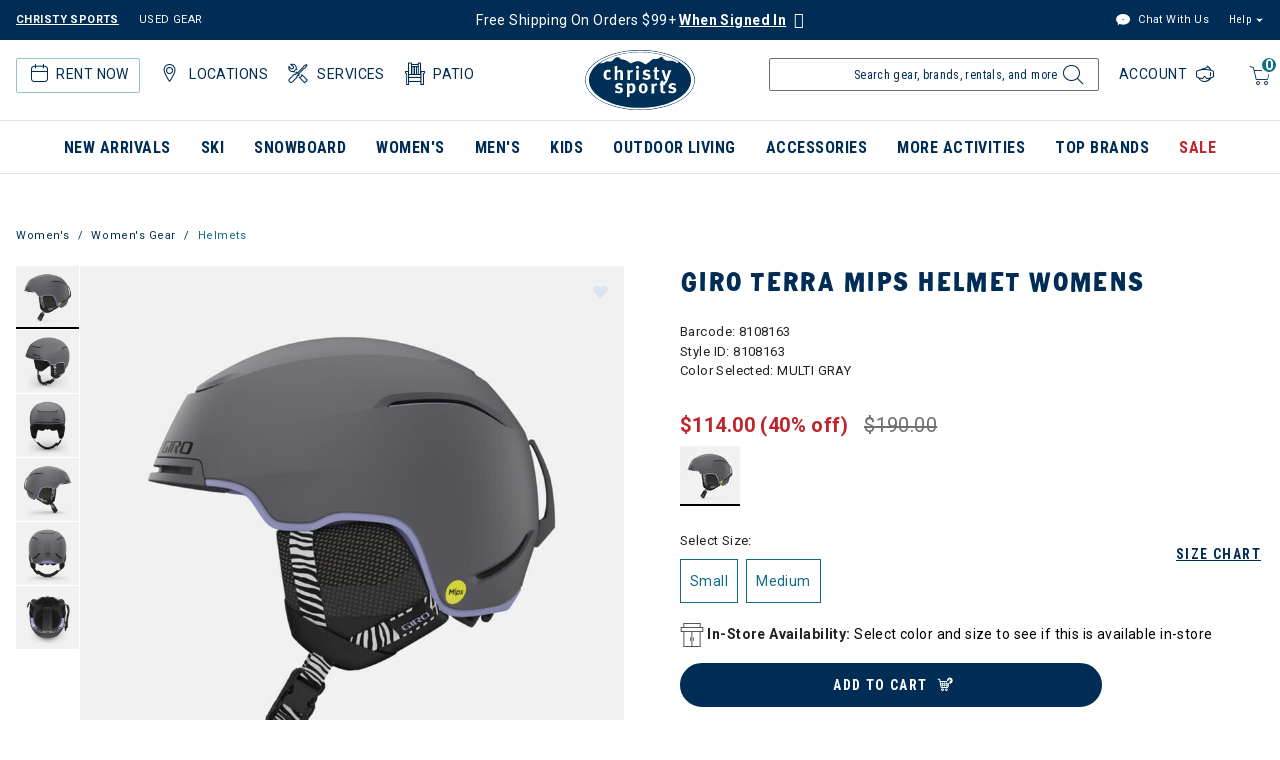

--- FILE ---
content_type: text/html;charset=UTF-8
request_url: https://www.christysports.com/product/giro-terra-mips-helmet-womens/8108163.html?dwvar_8108163_color=323&cgid=womens-helmets
body_size: 33693
content:



<!DOCTYPE html>

<html lang="en">
<head>















<meta charset=UTF-8>
<meta http-equiv="x-ua-compatible" content="ie=edge">
<meta name="viewport" content="width=device-width, initial-scale=1">


<title>Giro Terra MIPS Helmet Womens | Christy Sports</title>

<meta name="description" content="Shop Giro Terra MIPS Helmet Womens and more Giro with Free Shipping on orders over $99 at Christy Sports"/>
<meta name="keywords" content="Christy Sports"/>



<meta name="robots" content="index,follow">



<meta property="og:url" content="https://www.christysports.com/product/giro-terra-mips-helmet-womens/8108163.html?dwvar_8108163_color=323&amp;cgid=womens-helmets">



<meta property="og:image" content="https://www.christysports.com/on/demandware.static/-/Sites/default/dw0b7e896b/logo.png">




<meta property="og:title" content="Giro Terra MIPS Helmet Womens | Christy Sports" />


<meta property="og:description" content="Shop Giro Terra MIPS Helmet Womens and more Giro with Free Shipping on orders over $99 at Christy Sports" />

<link rel="shortcut icon" href="/on/demandware.static/Sites-ChristySports_US-Site/-/default/dwf43edf1a/images/favicons/favicon.ico" />
<link rel="icon" href="/on/demandware.static/Sites-ChristySports_US-Site/-/default/dwf43edf1a/images/favicons/favicon.ico" />
<link rel="icon" type="image/png" href="/on/demandware.static/Sites-ChristySports_US-Site/-/default/dwe7b6afa7/images/favicons/favicon-196x196.png" sizes="196x196" />
<link rel="icon" type="image/png" href="/on/demandware.static/Sites-ChristySports_US-Site/-/default/dw9156abb6/images/favicons/favicon-96x96.png" sizes="96x96" />
<link rel="icon" type="image/png" href="/on/demandware.static/Sites-ChristySports_US-Site/-/default/dw283fb3c9/images/favicons/favicon-32x32.png" sizes="32x32" />
<link rel="icon" type="image/png" href="/on/demandware.static/Sites-ChristySports_US-Site/-/default/dwf1fd7503/images/favicons/favicon-16x16.png" sizes="16x16" />
<link rel="icon" type="image/png" href="/on/demandware.static/Sites-ChristySports_US-Site/-/default/dw0680c8e3/images/favicons/favicon-128.png" sizes="128x128" />





<link id="globalStyles" rel="stylesheet" href="/on/demandware.static/Sites-ChristySports_US-Site/-/en_US/v1769950940889/css/global.css" />







    <script async="async" src="https://consent.trustarc.com/notice?domain=christysports.com&c=teconsent&js=nj&noticeType=bb&text=true&gtm=1"></script>





<script defer src="https://na-library.klarnaservices.com/lib.js" data-client-id="a717fb44-76e0-5b88-879f-ea2f3ca28bc3" type="text/javascript"></script><script>
    var pageAction = 'productshowincategory';
    window.dataLayer = window.dataLayer || [];
    dataLayer.push({"action": pageAction});
    window.gtmEnabled = true;
    var orderId = -1;
    var dataLayerEvent = {"event":"pdp","pageId":5,"primaryPageCategory":"WOMENS HELMETS","department":"Giro","ecommerce":{"detail":{"actionField":{"list":"Product Detail Page"},"products":[{"id":"8108163","name":"Giro Terra MIPS Helmet Womens","classificationCategoryDisplayName":"WOMENS HELMETS","classificationCategoryID":"3002","classificationCategory":"3002-WOMENS HELMETS","brand":"Giro","category":"3002-WOMENS HELMETS","categoryID":"3002","subCategoryEpsilon":"WOMENS HELMETS","subCategoryEpsilonID":"3002","categoryEpsilon":"HELMETS","categoryEpsilonID":"300","departmentEpsilon":"HG ACCESSORIES","departmentEpsilonID":"30","price":"114.00"}]}},"data":{"interaction":"productView","pageType":"product","url":"https://www.christysports.com/on/demandware.store/Sites-ChristySports_US-Site/en_US/Product-ShowInCategory","productId":"8108163","productName":"Giro Terra MIPS Helmet Womens","classificationCategoryID":"3002","classificationCategory":"3002-WOMENS HELMETS","subCategoryEpsilon":"WOMENS HELMETS","subCategoryEpsilonID":"3002","categoryEpsilon":"HELMETS","categoryEpsilonID":"300","departmentEpsilon":"HG ACCESSORIES","departmentEpsilonID":"30","brand":"Giro","price":"114.00"}};
    var ga4DataLayerEvent = {"event":"view_item","ecommerce":{"currencyCode":"USD","value":"114.00","items":[{"item_id":"8108163","item_name":"Giro Terra MIPS Helmet Womens","item_category":"Giro","price":"114.00","currencyCode":"USD"}]}};

    // In all cases except Order Confirmation, the data layer should be pushed, so default to that case
    var pushDataLayer = true;
    if (pageAction === 'orderconfirm') {
        // As of now, the correction is for order confirmation only
        if (dataLayerEvent) {
            orderId = getOrderId(dataLayerEvent);
        } else {
            orderId = getGA4OrderId(ga4DataLayerEvent);
        }

        var ordersPushedToGoogle = getOrdersPushedToGoogle();
        var orderHasBeenPushedToGoogle = orderHasBeenPushedToGoogle(orderId, ordersPushedToGoogle);
        if (orderHasBeenPushedToGoogle) {
            // If the data has already been sent, let's not push it again.
            pushDataLayer = false;
        }
    }

    if (pushDataLayer) {
        if (dataLayerEvent) {
            dataLayer.push(dataLayerEvent);
        }

        // If both events active, clear first ecommerce object to prevent events affecting one another
        if (dataLayerEvent && ga4DataLayerEvent) {
            dataLayer.push({ ecommerce: null });
        }

        if (ga4DataLayerEvent) {
            dataLayer.push(ga4DataLayerEvent);
        }

        if (pageAction === 'orderconfirm') {
            // Add the orderId to the array of orders that is being stored in localStorage
            ordersPushedToGoogle.push(orderId);
            // The localStorage is what is used to prevent the duplicate send from mobile platforms
            window.localStorage.setItem('ordersPushedToGoogle', JSON.stringify(ordersPushedToGoogle));
        }
    }

    function getOrderId(dataLayer) {
        if ('ecommerce' in dataLayer) {
            if ('purchase' in dataLayer.ecommerce && 'actionField' in dataLayer.ecommerce.purchase &&
                'id' in dataLayer.ecommerce.purchase.actionField) {
                return dataLayer.ecommerce.purchase.actionField.id;
            }
        }

        return -1;
    }

    function getGA4OrderId(dataLayer) {
        if ('ecommerce' in dataLayer && 'transaction_id' in dataLayer.ecommerce) {
            return dataLayer.ecommerce.transaction_id;
        }

        return -1;
    }

    function getOrdersPushedToGoogle() {
        var ordersPushedToGoogleString = window.localStorage.getItem('ordersPushedToGoogle');
        if (ordersPushedToGoogleString && ordersPushedToGoogleString.length > 0) {
            return JSON.parse(ordersPushedToGoogleString);
        }

        return [];
    }

    function orderHasBeenPushedToGoogle(orderId, ordersPushedToGoogle) {
        if (orderId) {
            for (var index = 0; index < ordersPushedToGoogle.length; index++) {
                if (ordersPushedToGoogle[index] === orderId) {
                    return true;
                }
            }
        }

        return false;
    }
    if (typeof dataLayer != 'undefined') {
        if (pageAction == "checkoutbegin" || pageAction == "checkoutlogin" ) {
            dataLayer.push({
                event: 'purchase_started',
                action: true
            });
        } else if (pageAction === 'orderconfirm') {
            dataLayer.push({
                event: 'placed_order',
                action: true
            });
        }

    }
</script>

<script>
    window.dataLayer = window.dataLayer || [];
    dataLayer.push({"environment":"production","demandwareID":"abKj3ie9y9JEGiSBXnmbR8gM3Z","loggedInState":false,"pageLanguage":"en_US","registered":false,"email":"","emailHash":"","user_id":""});
</script>


<!-- Google Tag Manager -->
<script>(function(w,d,s,l,i){w[l]=w[l]||[];w[l].push({'gtm.start':
new Date().getTime(),event:'gtm.js'});var f=d.getElementsByTagName(s)[0],
j=d.createElement(s),dl=l!='dataLayer'?'&l='+l:'';j.async=true;j.src=
'https://www.googletagmanager.com/gtm.js?id='+i+dl;f.parentNode.insertBefore(j,f);
})(window,document,'script','dataLayer','GTM-TGCD2RM');</script>
<!-- End Google Tag Manager -->





<script>
window.dataLayer = window.dataLayer || [];
if (typeof dataLayer != 'undefined') {
dataLayer.push({
event: 'isRetailEvent',
isRetailEnable: true
});
}
</script>


<script>
window.UncachedData = {
  "action": "Data-UncachedData",
  "queryString": "",
  "locale": "en_US",
  "wishlistPIDs": [],
  "__gtmEvents": []
}
window.CachedData = {
  "action": "Data-CachedData",
  "queryString": "",
  "locale": "en_US",
  "recaptchaSiteKey": "6LettccaAAAAANYxpzDncIMtNyJEQl9YQhCIBFg4",
  "siteIntegrations": {
    "adyenCartridgeEnabled": true,
    "authorizeNetCartridgeEnabled": false,
    "bopisCartridgeEnabled": false,
    "cybersourceCartridgeEnabled": false,
    "forterEnabled": false,
    "giftCertificateEnabled": false,
    "GTMEnable": true,
    "googlePlacesEnabled": true,
    "SignifydEnableCartridge": null,
    "subproEnabled": null,
    "wishlistEnable": true,
    "zonosCartridgeEnabled": false,
    "zonosHelloEnabled": false,
    "showGoogleLogin": false,
    "showFacebookLogin": false
  },
  "__gtmEvents": []
}
</script>



<script src="/on/demandware.static/Sites-ChristySports_US-Site/-/en_US/v1769950940889/custom/jscript/lazysizes.min.js"></script>


<!--[if gt IE 9]><!-->
<script>//common/scripts.isml</script>



<script defer type="text/javascript" src="/on/demandware.static/Sites-ChristySports_US-Site/-/en_US/v1769950940889/js/main.js"></script>



    
        <script defer type="text/javascript" src="/on/demandware.static/Sites-ChristySports_US-Site/-/en_US/v1769950940889/js/pageDesigner.js"
            
            >
        </script>
    

    
        <script defer type="text/javascript" src="/on/demandware.static/Sites-ChristySports_US-Site/-/en_US/v1769950940889/js/productDetail.js"
            
            >
        </script>
    

    
        <script defer type="text/javascript" src="/on/demandware.static/Sites-ChristySports_US-Site/-/en_US/v1769950940889/js/product/variationAttribute.js"
            
            >
        </script>
    




<!--<![endif]-->

<link rel="canonical" href="https://www.christysports.com/product/giro-terra-mips-helmet-womens/8108163.html"/>

<script type="text/javascript">//<!--
/* <![CDATA[ (head-active_data.js) */
var dw = (window.dw || {});
dw.ac = {
    _analytics: null,
    _events: [],
    _category: "",
    _searchData: "",
    _anact: "",
    _anact_nohit_tag: "",
    _analytics_enabled: "true",
    _timeZone: "US/Mountain",
    _capture: function(configs) {
        if (Object.prototype.toString.call(configs) === "[object Array]") {
            configs.forEach(captureObject);
            return;
        }
        dw.ac._events.push(configs);
    },
	capture: function() { 
		dw.ac._capture(arguments);
		// send to CQ as well:
		if (window.CQuotient) {
			window.CQuotient.trackEventsFromAC(arguments);
		}
	},
    EV_PRD_SEARCHHIT: "searchhit",
    EV_PRD_DETAIL: "detail",
    EV_PRD_RECOMMENDATION: "recommendation",
    EV_PRD_SETPRODUCT: "setproduct",
    applyContext: function(context) {
        if (typeof context === "object" && context.hasOwnProperty("category")) {
        	dw.ac._category = context.category;
        }
        if (typeof context === "object" && context.hasOwnProperty("searchData")) {
        	dw.ac._searchData = context.searchData;
        }
    },
    setDWAnalytics: function(analytics) {
        dw.ac._analytics = analytics;
    },
    eventsIsEmpty: function() {
        return 0 == dw.ac._events.length;
    }
};
/* ]]> */
// -->
</script>
<script type="text/javascript">//<!--
/* <![CDATA[ (head-cquotient.js) */
var CQuotient = window.CQuotient = {};
CQuotient.clientId = 'bgbb-ChristySports_US';
CQuotient.realm = 'BGBB';
CQuotient.siteId = 'ChristySports_US';
CQuotient.instanceType = 'prd';
CQuotient.locale = 'en_US';
CQuotient.fbPixelId = '__UNKNOWN__';
CQuotient.activities = [];
CQuotient.cqcid='';
CQuotient.cquid='';
CQuotient.cqeid='';
CQuotient.cqlid='';
CQuotient.apiHost='api.cquotient.com';
/* Turn this on to test against Staging Einstein */
/* CQuotient.useTest= true; */
CQuotient.useTest = ('true' === 'false');
CQuotient.initFromCookies = function () {
	var ca = document.cookie.split(';');
	for(var i=0;i < ca.length;i++) {
	  var c = ca[i];
	  while (c.charAt(0)==' ') c = c.substring(1,c.length);
	  if (c.indexOf('cqcid=') == 0) {
		CQuotient.cqcid=c.substring('cqcid='.length,c.length);
	  } else if (c.indexOf('cquid=') == 0) {
		  var value = c.substring('cquid='.length,c.length);
		  if (value) {
		  	var split_value = value.split("|", 3);
		  	if (split_value.length > 0) {
			  CQuotient.cquid=split_value[0];
		  	}
		  	if (split_value.length > 1) {
			  CQuotient.cqeid=split_value[1];
		  	}
		  	if (split_value.length > 2) {
			  CQuotient.cqlid=split_value[2];
		  	}
		  }
	  }
	}
}
CQuotient.getCQCookieId = function () {
	if(window.CQuotient.cqcid == '')
		window.CQuotient.initFromCookies();
	return window.CQuotient.cqcid;
};
CQuotient.getCQUserId = function () {
	if(window.CQuotient.cquid == '')
		window.CQuotient.initFromCookies();
	return window.CQuotient.cquid;
};
CQuotient.getCQHashedEmail = function () {
	if(window.CQuotient.cqeid == '')
		window.CQuotient.initFromCookies();
	return window.CQuotient.cqeid;
};
CQuotient.getCQHashedLogin = function () {
	if(window.CQuotient.cqlid == '')
		window.CQuotient.initFromCookies();
	return window.CQuotient.cqlid;
};
CQuotient.trackEventsFromAC = function (/* Object or Array */ events) {
try {
	if (Object.prototype.toString.call(events) === "[object Array]") {
		events.forEach(_trackASingleCQEvent);
	} else {
		CQuotient._trackASingleCQEvent(events);
	}
} catch(err) {}
};
CQuotient._trackASingleCQEvent = function ( /* Object */ event) {
	if (event && event.id) {
		if (event.type === dw.ac.EV_PRD_DETAIL) {
			CQuotient.trackViewProduct( {id:'', alt_id: event.id, type: 'raw_sku'} );
		} // not handling the other dw.ac.* events currently
	}
};
CQuotient.trackViewProduct = function(/* Object */ cqParamData){
	var cq_params = {};
	cq_params.cookieId = CQuotient.getCQCookieId();
	cq_params.userId = CQuotient.getCQUserId();
	cq_params.emailId = CQuotient.getCQHashedEmail();
	cq_params.loginId = CQuotient.getCQHashedLogin();
	cq_params.product = cqParamData.product;
	cq_params.realm = cqParamData.realm;
	cq_params.siteId = cqParamData.siteId;
	cq_params.instanceType = cqParamData.instanceType;
	cq_params.locale = CQuotient.locale;
	
	if(CQuotient.sendActivity) {
		CQuotient.sendActivity(CQuotient.clientId, 'viewProduct', cq_params);
	} else {
		CQuotient.activities.push({activityType: 'viewProduct', parameters: cq_params});
	}
};
/* ]]> */
// -->
</script>
<!-- Demandware Apple Pay -->

<style type="text/css">ISAPPLEPAY{display:inline}.dw-apple-pay-button,.dw-apple-pay-button:hover,.dw-apple-pay-button:active{background-color:black;background-image:-webkit-named-image(apple-pay-logo-white);background-position:50% 50%;background-repeat:no-repeat;background-size:75% 60%;border-radius:5px;border:1px solid black;box-sizing:border-box;margin:5px auto;min-height:30px;min-width:100px;padding:0}
.dw-apple-pay-button:after{content:'Apple Pay';visibility:hidden}.dw-apple-pay-button.dw-apple-pay-logo-white{background-color:white;border-color:white;background-image:-webkit-named-image(apple-pay-logo-black);color:black}.dw-apple-pay-button.dw-apple-pay-logo-white.dw-apple-pay-border{border-color:black}</style>


   <script type="application/ld+json">
        {"@context":"http://schema.org/","@type":"Product","name":"Giro Terra MIPS Helmet Womens","description":null,"mpn":"8108163","sku":"8108163","brand":{"@type":"Thing","name":"Giro"},"image":["https://www.christysports.com/on/demandware.static/-/Sites-master-winter/default/dw5ec98c51/8108163_323_1.jpg","https://www.christysports.com/on/demandware.static/-/Sites-master-winter/default/dw69913546/8108163_323_2.jpg","https://www.christysports.com/on/demandware.static/-/Sites-master-winter/default/dwe37206b0/8108163_323_3.jpg","https://www.christysports.com/on/demandware.static/-/Sites-master-winter/default/dw346aa6a4/8108163_323_4.jpg","https://www.christysports.com/on/demandware.static/-/Sites-master-winter/default/dwbea74e72/8108163_323_5.jpg","https://www.christysports.com/on/demandware.static/-/Sites-master-winter/default/dw7a90cfa6/8108163_323_6.jpg"],"offers":{"url":{},"@type":"Offer","priceCurrency":"USD","price":"114.00","availability":"http://schema.org/InStock"}}
    </script>


   <script type="application/ld+json">
        {"@context":"http://schema.org/","@type":"BreadcrumbList","itemListElement":[{"@type":"ListItem","position":1,"name":"Women's","item":"https://www.christysports.com/womens/"},{"@type":"ListItem","position":2,"name":"Women's Gear","item":"https://www.christysports.com/womens/womens-gear/"},{"@type":"ListItem","position":3,"name":"Helmets","item":"https://www.christysports.com/womens/womens-gear/helmets/"}]}
    </script>


</head>
<body>
<!-- Google Tag Manager (noscript) -->
<noscript><iframe src="https://www.googletagmanager.com/ns.html?id=GTM-TGCD2RM"
height="0" width="0" style="display:none;visibility:hidden"></iframe></noscript>
<!-- End Google Tag Manager (noscript) -->

<div class="page" data-action="Product-ShowInCategory" data-querystring="cgid=womens-helmets&amp;dwvar_8108163_color=323&amp;pid=8108163" >




















<header class="logo-center fixed-header-enhanced " id="top-header">
    <a href="#maincontent" class="skip" aria-label="Skip to main content">Skip to main content</a>
<a href="#footercontent" class="skip" aria-label="Skip to footer content">Skip to footer content</a>
    <div class="header-banner slide-up">
        <div class="container">
            <div class="row no-gutters">
                <div class="col header-banner-column-1 hidden-md-down">
                    <div class="pull-left">
                        



    
    <div class="content-asset" data-asset-id="usedGearDesktop"><!-- dwMarker="content" dwContentID="ce39829069230a88bb59567d6e" dwContentBMID="usedGearDesktop" -->
        <div class="d-flex justify-content-between used-gear">
	<a href="https://www.christysports.com/home" style="padding-right:20px; font-weight: bold; text-decoration: underline;">CHRISTY SPORTS</a>
	<a href="https://www.ebay.com/str/demoskis" target="_blank" aria-label="Check out our used gears">USED GEAR</a>
</div>
    </div> <!-- End content-asset -->




                    </div>
                    <div class="pull-left header-locale-container">
                        
                    </div>
                </div>
                <div class="col header-banner-column-2 d-flex justify-content-between align-items-center header-promo">
                    <div class="content">
                        



    
    <div class="content-asset" data-asset-id="header-banner-promotion"><!-- dwMarker="content" dwContentID="0435c42f5c31c09b906fd26c89" dwContentBMID="header-banner-promotion" -->
        <div class="active"><a title="Link to login page" href="/login?&action=register">Free Shipping On Orders $99+ <u><strong>When Signed In</u></strong></a> <span class="ml-1 my-0 icon-question h5 text-white" data-original-title="Free shipping over $99 excludes oversized items and certain locations. Oversized items (like skis, snowboards, and car racks) do not qualify. Free shipping isn’t available for Alaska or Hawaii addresses." data-toggle="tooltip" title=""></span></h5></div>

<!--<div class="active"><strong>All Stores Temporarily Closed 7pm 10/20 - 12pm 10/21</strong><span class="ml-1 my-0 icon-question h5 text-white" data-original-title="We are tuning our store equipment to better serve you! Christysports.com will remain online and fully functional during this time." data-toggle="tooltip" title=""></span></h5></a></div>-->
    </div> <!-- End content-asset -->




                    </div>
                </div>
                <div class="col header-banner-column-3 hidden-md-down">
                    <div class="pull-right header-support-container">
                        



    
    <div class="content-asset" data-asset-id="headerSupportDesktop"><!-- dwMarker="content" dwContentID="3eacdeda10ab4bf6c999cdf73b" dwContentBMID="headerSupportDesktop" -->
        <div class="d-flex justify-content-between"> <a href="#" class="text-link link-freshchat" style="padding-right: 20px;">
    <span class="icon-livechat"></span>
    Chat With Us
  </a>

	<div class="support dropdown">
		<button class="dropdown-toggle header-link nav-link" id="dropdown-support-menu-desktop" data-toggle="dropdown" aria-haspopup="true" aria-expanded="false" aria-label="Help">Help</button>
		<div class="dropdown-menu dropdown-menu-right" aria-labelledby="dropdown-support-menu-desktop">
			<ul class="nav">
				<li class="dropdown-item"> <a class="dropdown-link header-link" href="https://www.christysports.com/login">Track</a
          >
        </li>

        <li class="dropdown-item">
          <a
            class="dropdown-link header-link"
            href="https://www.christysports.com/learn/returns.html"
         
            >Returns</a
          >
        </li>

        <li class="dropdown-item">
          <a
            class="dropdown-link header-link"
            href="https://www.christysports.com/learn/faqs.html"
           
            >FAQs</a
          >
        </li>
        <li class="dropdown-item" >
          <a
            class="dropdown-link header-link"
            href="https://www.christysports.com/stores?showMap=true&amp;horizontalView=true&amp;isForm=true"
            >Find a Store</a
          >
        </li>
        <li class="dropdown-item" >
          <a
            class="dropdown-link header-link"
            href="https://www.christysports.com/contact-us"
            
            >Contact Us</a
          >
        </li>
      </ul>
    </div>
  </div>
</div>
    </div> <!-- End content-asset -->




                    </div>
                </div>
            </div>
        </div>
    </div>
    <nav class="header-nav nav-center  transparent-nav-light" id="header-nav">
        <div class="header container position-relative">
            <div class="row no-gutters">
                <div class="col header-column-1 header-icons">
                    
                    <div>
                        <button class="navbar-toggler d-lg-none icon-menu" type="button" data-toggle="collapse" aria-controls="sg-navbar-collapse" title="collapsible menu" aria-expanded="false" aria-label="Toggle navigation"></button>
                        <span class="d-block d-sm-none menu-label mobile-label">Menu</span>
                    </div>
                    

                    












    <div class="d-lg-none inActiveRental rental-visibility">
        <a href="/learn/rental-help/rental-home.html" aria-label="rental home"><span class="icon-rental ml-1"><span class="d-none">rental home</span></span></a>
        <span class="d-block d-sm-none rental-label mobile-label">Rent</span>
        






        <div class="rentalMobileHeaderMenuContainer d-none">
            



    
    <div class="content-asset" data-asset-id="headerRentalMobile-ActiveRental"><!-- dwMarker="content" dwContentID="3439f3d8bd8f344fe54ce401c5" dwContentBMID="headerRentalMobile-ActiveRental" -->
        <div class="nav-item custom-dropdown rentalbtn megamenu list-unstyled">
    <a href="https://www.christysports.com/learn/rental-help/rental-home.html" class="btn btn-primary btn-rental-mobile d-lg-none rental" aria-label="Rentals" id="rentals" data-toggle="dropdown" aria-haspopup="true" aria-expanded="false" tabindex="0" aria-hidden="false">Rentals<span class="rental-mobile-quantity">1</span></a>
    <ul class="dropdown-menu rentalMenu w-100" aria-label="rental" aria-hidden="true">
          <li>
              <div class="active-rental-msg-component">
                  <div class="icon-rental">
                    <span class="rental-quantity">1</span>
                  </div>
                  <div class="message"><span><a class="view-now" href="https://www.christysports.com/on/demandware.store/Sites-ChristySports_US-Site/en_US/Rental-Info">YOU HAVE 1 ACTIVE RENTAL RESERVATION - <u>VIEW NOW</u></a></span></div>
              </div> 
          </li>
          <li class="dropdown-item col-lg menu-no-subcategories 3-column"><a href="https://www.christysports.com/learn/rental-help/rental-home.html" class="dropdown-link">All Rentals</a></li>
          <li class="dropdown-item col-lg menu-no-subcategories 3-column"><a href="https://www.christysports.com/learn/rental-help/kids-rent-free.html" class="dropdown-link">Kids Rent Free</a></li>
          <li class="dropdown-item col-lg menu-no-subcategories 3-column"><a href="https://www.christysports.com/delivery/rental-delivery.html" class="dropdown-link">Rental Delivery</a></li>

    </ul>
 </div>
    </div> <!-- End content-asset -->




        </div>
    </div>



                    
                    
                    











<div class="rentalMenuContainer hidden-md-down">
    
        <div class="inActiveRental position-relative">
            



    
    <div class="content-asset" data-asset-id="headerActionsLeftDesktop-ActiveRental"><!-- dwMarker="content" dwContentID="397811a6c8cfc280812f4ea753" dwContentBMID="headerActionsLeftDesktop-ActiveRental" -->
        <div class="pull-left hidden-md-down ml-3 active-rental-msg-header" role="none">	<a href="https://www.christysports.com/learn/rental-help/rental-home.html" id="rental" role="button" aria-haspopup="menu" aria-expanded="false" aria-controls="rental-menu"><span class="icon-rental"><span class="rental-quantity">1</span></span>Rent Now</a>
	<ul class="rental-menu-subcategories" role="menu" aria-label="Rent Now" id="rental-menu" aria-hidden="true" style="display: none">
		<li role="none" class="rental-menu-subcategories-label">
			<div class="active-rental-msg-component">
				<div class="icon-rental">
					<span class="rental-quantity">1</span>
				</div>
				<div class="message">YOU HAVE 1 ACTIVE RENTAL RESERVATION -<a class="view-now" href="https://www.christysports.com/on/demandware.store/Sites-ChristySports_US-Site/en_US/Rental-Info">VIEW NOW</a> 
				</div>
			</div>
		</li>
		<li role="none" class="rental-menu-subcategories-label"><a role="menuitem" href="https://www.christysports.com/learn/rental-help/rental-home.html">All Rentals</a> 
		</li>
		<li role="none" class="rental-menu-subcategories-label"><a role="menuitem" href="https://www.christysports.com/learn/rental-help/kids-rent-free.html">Kids Rent Free</a> 
		</li>
		<li role="none" class="rental-menu-subcategories-label"><a role="menuitem" href="https://www.christysports.com/delivery/rental-delivery.html">Rental Delivery</a> 
		</li>
		<!--<li role="none" class="rental-menu-subcategories-label"><a role="menuitem" href="https://www.christysports.com/learn/rental-help/season-rentals.html">Season Rentals</a> 
		</li>
		<li role="none" class="rental-menu-subcategories-label"><a role="menuitem" href="https://www.christysports.com/locations/find-a-store.html">Find a Store</a> 
		</li>-->
	</ul>
</div>
<div id="locations-header-dropdown" class="pull-left hidden-md-down ml-3 locations-header-dropdown" role="none">	<a href="https://www.christysports.com/stores?showMap=true&amp;horizontalView=true&amp;isForm=true" role="button" aria-haspopup="menu" aria-expanded="false" aria-controls="locations-menu"><span class="icon-location"></span>Locations</a>
	<ul class="locations-header-subcategories" role="menu" aria-label="Locations" id="locations-menu" aria-hidden="true" style="display: none">
		<li role="none"></li>
		<li role="none">
			<p class="px-0 mb-0"><b>VIEW ALL</b> 
			</p>
		</li>
		<li role="none" class="location-menu-label"><a role="menuitem" href="https://www.christysports.com/locations/find-a-store.html">Find a Store</a> 
		</li>
		<div class="dropdown-divider"></div>
		<li>
			<p class="px-0 mb-0"><b>POPULAR RESORT AREAS</b> 
			</p>
		</li>
		<li role="none" class="location-menu-label"><a role="menuitem" href="https://www.christysports.com/resorts/resort-breckenridge.html">Breckenridge</a> 
		</li>
		<li role="none" class="location-menu-label"><a role="menuitem" href="https://www.christysports.com/resorts/vail-valley.html">Vail</a> 
		</li>
		<li role="none" class="location-menu-label"><a role="menuitem" href="https://www.christysports.com/resorts/beaver-creek-avon.html">Beaver Creek/Avon</a> 
		</li>
		<li role="none" class="location-menu-label"><a role="menuitem" href="https://www.christysports.com/resorts/summit-county-keystone.html">Keystone, Frisco & Dillon</a> 
		</li>
		<li role="none" class="location-menu-label"><a role="menuitem" href="https://www.christysports.com/resorts/resort-big-sky.html">Big Sky</a> 
		</li>
		<li role="none" class="location-menu-label"><a role="menuitem" href="https://www.christysports.com/resorts/resort-steamboat.html">Steamboat</a> 
		</li>
		<li role="none" class="location-menu-label"><a role="menuitem" href="https://www.christysports.com/resorts/park-city-deer-valley-salt-lake.html">Park City/Deer Valley</a> 
		</li>
		<li role="none" class="location-menu-label"><a role="menuitem" href="https://www.christysports.com/resorts/resort-telluride.html">Telluride</a> 
		</li>
		<li role="none" class="location-menu-label"><a role="menuitem" href="https://www.christysports.com/resorts/aspen-snowmass.html">Aspen/Snowmass</a> 
		</li>
		<li role="none" class="location-menu-label"><a role="menuitem" href="https://www.christysports.com/resorts/denver-front-range.html">Denver/Front Range</a> 
		</li>
		<li role="none" class="location-menu-label"><a role="menuitem" href="https://www.christysports.com/resorts/resort-crested-butte.html">Crested Butte</a> 
		</li>
		<li role="none" class="location-menu-label"><a role="menuitem" href="https://www.christysports.com/resorts/resort-winter-park.html">Winter Park</a> 
		</li>
		<li role="none" class="location-menu-label"><a role="menuitem" href="https://www.christysports.com/resorts/seattle-tacoma.html">Seattle/Tacoma</a> 
		</li>
	</ul>
</div>
<div role="none" class="pull-left hidden-md-down ml-3 services-header-dropdown">	<a href="https://www.christysports.com/learn/our-stores/store-services.html" role="button" aria-haspopup="menu" aria-expanded="false" aria-controls="services-menu"><span class="icon-CS_SM_Icon_StoreServices"></span>Services</a>
	<ul class="services-header-subcategories" role="menu" aria-label="Services" id="services-menu" aria-hidden="true" style="display: none">
		<li role="none"></li>
		<li role="none" class="services-menu-label"><a role="menuitem" href="https://www.christysports.com/stories/ski-snowboard-tuning.html">Ski & Snowboard Tuning & Repairs</a>
		</li>
		<li role="none" class="services-menu-label"><a role="menuitem" href="https://www.christysports.com/stories/custom-boot-fit.html">Custom Boot Fitting</a>
		</li>
		<li role="none" class="services-menu-label"><a role="menuitem" href="https://www.christysports.com/learn/rental-help/try-before-you-buy.html">Try Before You Buy</a>
		</li>
		<li role="none" class="services-menu-label"><a role="menuitem" href="https://www.christysports.com/learn/our-stores/bike.html">Bike Services</a>
		</li>
		<li role="none" class="services-menu-label"><a role="menuitem" href="https://www.christysports.com/outdoor-living/patio-services.html">Patio Services</a>
		</li>
		<li role="none" class="services-menu-label"><a role="menuitem" href="https://www.christysports.com/learn/our-stores/store-services.html">All Store Services </a>
		</li>
	</ul>
</div>
<div role="none" class="pull-left hidden-md-down ml-3 patio-header-dropdown">	<a href="https://www.christysports.com/outdoor-living/patio-furniture.html" role="button" aria-haspopup="menu" aria-expanded=" false" aria-controls="patio-menu"><span class="icon-patio"></span>Patio</a>
	<ul class="patio-header-subcategories" role="menu" aria-label="Patio" id="patio-menu" aria-hidden="true" style="display: none">
		<li role="none"></li>
		<li role="none" class="services-menu-label"><a role="menuitem" href="https://www.christysports.com/outdoor-living/patio-furniture.html">Patio Furniture</a>
		</li>
		<li role="none" class="services-menu-label"><a role="menuitem" href="https://www.christysports.com/outdoor-living/patio-showrooms.html">Patio Showrooms</a>
		</li>
		<li role="none" class="services-menu-label"><a role="menuitem" href="https://www.christysports.com/outdoor-living/patio-collections.html">Patio Collections</a>
		</li>
		<li role="none" class="services-menu-label"><a role="menuitem" href="https://www.christysports.com/outdoor-living/services/patio-contact.html">Patio Contact Us</a>
		</li>
	</ul>
</div>
    </div> <!-- End content-asset -->




            






        </div>
    
</div>


                </div>
                <div class="col header-column-2">
                    <div class="brand">
                        <a class="logo-home d-block" href="https://www.christysports.com" title="Visited same page link, home, graphic, Christy Sports logo."></a>
                    </div>
                </div>
                <div class="col header-column-3 header-actions">
                    <div class="minicart pull-right px-2" data-action-url="/on/demandware.store/Sites-ChristySports_US-Site/en_US/Cart-MiniCartShow">
                        <div class="minicart-backdrop"></div>
<div class="minicart-total">
    <a class="minicart-link" href="https://www.christysports.com/cart" title="Cart 0 Items" aria-label="Cart 0 Items" aria-haspopup="true" tabindex="0">
        <span class="d-none d-xl-inline-block">Cart</span>
        <i class="minicart-icon fa fa-shopping-bag"></i>
        <span class="minicart-quantity">
            0
        </span>
    </a>
</div>
<span class="d-block d-sm-none mobile-label">Cart</span>

<div class="popover popover-bottom"></div>

                    </div>
                    <div class="d-lg-none">
                        <div id="location-mobile-menu-button"><span class="icon-location ml-2" style="font-size: 24px;"></span><span class="d-block d-sm-none locations-label mobile-label">Stores</span></div>
                        <div class="locationMobileHeaderMenuContainer d-none">
                            



    
    <div class="content-asset" data-asset-id="headerActionsMobile-Locations"><!-- dwMarker="content" dwContentID="838f560db4936b3a359d79dc32" dwContentBMID="headerActionsMobile-Locations" -->
        <div class="dropdown-menu locationsMenu w-100 show" style="top: 120px; box-shadow: #707070 1px 1px 5px 0px;">
	<ul class="menu-subcategories has-asset-1 has-asset-2 list-unstyled" id="location-mobile-menu">
		<li></li>
		<li>
			<p class="dropdown-header px-3"><b>VIEW ALL</b>
			</p>
		</li>
		<li class="dropdown-item col-lg menu-no-subcategories 3-column"><a href="https://www.christysports.com/locations/find-a-store.html" class="dropdown-link">Find a Store</a>
		</li>
		<div class="dropdown-divider"></div>
		<li>
			<p class="dropdown-header px-3"><b>POPULAR RESORT AREAS</b>
			</p>
		</li>
		<li class="dropdown-item col-lg menu-no-subcategories 3-column"><a href="https://www.christysports.com/resorts/resort-breckenridge.html" class="dropdown-link">Breckenridge</a>
		</li>
		<li class="dropdown-item col-lg menu-no-subcategories 3-column"><a href="https://www.christysports.com/resorts/vail-valley.html" class="dropdown-link">Vail</a>
		</li>
		<li class="dropdown-item col-lg menu-no-subcategories 3-column"><a href="https://www.christysports.com/resorts/beaver-creek-avon.html" class="dropdown-link">Beaver Creek/Avon</a> 
		</li>
		<li class="dropdown-item col-lg menu-no-subcategories 3-column"><a href="https://www.christysports.com/resorts/summit-county-keystone.html" class="dropdown-link">Keystone, Frisco & Dillon</a>
		</li>
		<li class="dropdown-item col-lg menu-no-subcategories 3-column"><a href="https://www.christysports.com/resorts/resort-big-sky.html" class="dropdown-link">Big Sky</a>
		</li>
		</li>
		<li class="dropdown-item col-lg menu-no-subcategories 3-column"><a href="https://www.christysports.com/resorts/resort-steamboat.html" class="dropdown-link">Steamboat</a>
		</li>
		<li class="dropdown-item col-lg menu-no-subcategories 3-column"><a href="https://www.christysports.com/resorts/park-city-deer-valley-salt-lake.html" class="dropdown-link">Park City/Deer Valley</a>
		</li>
		<li class="dropdown-item col-lg menu-no-subcategories 3-column"><a href="https://www.christysports.com/resorts/resort-telluride.html" class="dropdown-link">Telluride</a>
		</li>
		<li class="dropdown-item col-lg menu-no-subcategories 3-column"><a href="https://www.christysports.com/resorts/aspen-snowmass.html" class="dropdown-link">Aspen/Snowmass</a>
		</li>
		<li class="dropdown-item col-lg menu-no-subcategories 3-column"><a href="https://www.christysports.com/resorts/denver-front-range.html" class="dropdown-link">Denver/Front Range</a>
		</li>
		<li class="dropdown-item col-lg menu-no-subcategories 3-column"><a href="https://www.christysports.com/resorts/resort-crested-butte.html" class="dropdown-link">Crested Butte</a>
		</li>
		<li class="dropdown-item col-lg menu-no-subcategories 3-column"><a href="https://www.christysports.com/resorts/resort-winter-park.html" class="dropdown-link">Winter Park</a>
		</li>
		<li class="dropdown-item col-lg menu-no-subcategories 3-column"><a href="https://www.christysports.com/resorts/seattle-tacoma.html" class="dropdown-link">Seattle/Tacoma</a>
		</li>
	</ul>
</div>
    </div> <!-- End content-asset -->




                        </div>
                    </div>
                    <div class="pull-right header-account-container">
                        
    <div class="user custom-dropdown dropdown">
        <div class="dropdown-toggle header-link nav-link" id="dropdownAccountSelector" data-toggle="dropdown" tabindex="0">
            <a aria-label="Login to your account" href="https://www.christysports.com/login">
                Account
            </a>
        </div>
        <div class="dropdown-menu dropdown-menu-right" aria-labelledby="dropdownAccountSelector">
            <ul class="nav" aria-label="My account navigation">
                <li class="dropdown-item">
                    <a class="dropdown-link header-link" href="https://www.christysports.com/login"
                        aria-label="Login to your account">
                        <span class="user-message header-link">Account</span>
                    </a>
                </li>
                <li class="dropdown-item">
                    <a class="dropdown-link header-link" href="https://www.christysports.com/login?action=register"
                        aria-label="Login to your account">
                        <span class="user-message header-link">Create Account</span>
                    </a>
                </li>
                
                    <li class="dropdown-item">
                        <a class="dropdown-link header-link" href="https://www.christysports.com/wishlist"
                            aria-label="Wishlist">
                            <span class="user-message header-link">Wishlist</span>
                        </a>
                    </li>
                
            </ul>
        </div>
    </div>


                    </div>
                    <div class="search hidden-md-down pull-right search-expanded">
                            <div class="site-search">
    <form role="search"
          action="/search"
          method="get"
          name="simpleSearch">
        <input class="form-control search-field"
               type="text"
               name="q"
               value=""
               id="search"
               placeholder="Search gear, brands, rentals, and more"
               aria-label="Enter Keyword or Item Number"
               autocomplete="off" />
        <button type="reset" name="reset-button" class="fa fa-times reset-button reset-button-sm d-none" aria-label="Clear search keywords"></button>
        <button type="reset" name="reset-button" class="reset-button mobile-close-icon d-none" aria-label="Clear search keywords">
            <svg width="11px" height="11px" viewBox="0 0 11 11" version="1.1" xmlns="http://www.w3.org/2000/svg" xmlns:xlink="http://www.w3.org/1999/xlink">
                <title>X small</title>
                <g class="Page-1" stroke="none" stroke-width="1" fill="none" fill-rule="evenodd" stroke-linecap="round">
                    <g class="CS_MobileSearch_Improvements" transform="translate(-18.000000, -252.000000)" stroke="#222222" stroke-width="2">
                        <g class="Group" transform="translate(15.000000, 249.000000)">
                            <g id="Group-Copy-2" transform="translate(8.500000, 8.500000) rotate(-315.000000) translate(-8.500000, -8.500000) translate(3.000000, 3.000000)">
                                <line x1="5.5" y1="0" x2="5.5" y2="11" class="Line"></line>
                                <line x1="11" y1="5.5" x2="-1.41969769e-14" y2="5.5" class="Line"></line>
                            </g>
                        </g>
                    </g>
                </g>
            </svg>
        </button>
        <button type="submit" name="search-button" class="fa fa-search" aria-label="Submit search keywords">
            <span class="hidden-label">Submit search keywords</span>
            <svg width="35px" height="35px" viewBox="0 0 35 35" version="1.1" xmlns="http://www.w3.org/2000/svg" xmlns:xlink="http://www.w3.org/1999/xlink">
                <title>Group</title>
                <g class="Page-1" stroke="none" stroke-width="1" fill="none" fill-rule="evenodd">
                    <g class="CS_MobileSearch_Improvements" transform="translate(-348.000000, -240.000000)">
                        <g class="Group" transform="translate(348.000000, 240.000000)">
                            <circle class="oval-mobile-search-icon Oval" fill="#116D87" cx="17.5" cy="17.5" r="17.5"></circle>
                            <circle class="Oval" stroke="#FFFFFF" stroke-width="2" cx="15" cy="15" r="5"></circle>
                            <line x1="19.5" y1="18.5" x2="25" y2="23" id="Line-10" stroke="#FFFFFF" stroke-width="2" stroke-linecap="round"></line>
                        </g>
                    </g>
                </g>
            </svg>
        </button>
        <div class="suggestions-wrapper" data-url="/on/demandware.store/Sites-ChristySports_US-Site/en_US/SearchServices-GetSuggestions?q="></div>
        <input type="hidden" value="en_US" name="lang">
    </form>
</div>

                        </div>
                    </div>
            </div>
            <div class="search-mobile d-lg-none w-100 mt-0 pb-1">
                <div class="site-search">
    <form role="search"
          action="/search"
          method="get"
          name="simpleSearch">
        <input class="form-control search-field"
               type="text"
               name="q"
               value=""
               id="mobilesearch"
               placeholder="Search gear, brands, rentals, and more"
               aria-label="Enter Keyword or Item Number"
               autocomplete="off" />
        <button type="reset" name="reset-button" class="fa fa-times reset-button reset-button-sm d-none" aria-label="Clear search keywords"></button>
        <button type="reset" name="reset-button" class="reset-button mobile-close-icon d-none" aria-label="Clear search keywords">
            <svg width="11px" height="11px" viewBox="0 0 11 11" version="1.1" xmlns="http://www.w3.org/2000/svg" xmlns:xlink="http://www.w3.org/1999/xlink">
                <title>X small</title>
                <g class="Page-1" stroke="none" stroke-width="1" fill="none" fill-rule="evenodd" stroke-linecap="round">
                    <g class="CS_MobileSearch_Improvements" transform="translate(-18.000000, -252.000000)" stroke="#222222" stroke-width="2">
                        <g class="Group" transform="translate(15.000000, 249.000000)">
                            <g id="Group-Copy-1" transform="translate(8.500000, 8.500000) rotate(-315.000000) translate(-8.500000, -8.500000) translate(3.000000, 3.000000)">
                                <line x1="5.5" y1="0" x2="5.5" y2="11" class="Line"></line>
                                <line x1="11" y1="5.5" x2="-1.41969769e-14" y2="5.5" class="Line"></line>
                            </g>
                        </g>
                    </g>
                </g>
            </svg>
        </button>
        <button type="submit" name="search-button" class="fa fa-search" aria-label="Submit search keywords">
            <span class="hidden-label">Submit search keywords</span>
        </button>
        <div class="suggestions-wrapper" data-url="/on/demandware.store/Sites-ChristySports_US-Site/en_US/SearchServices-GetSuggestions?q="></div>
        <input type="hidden" value="en_US" name="lang">
    </form>
</div>

            </div>
        </div>
        
            <div class="main-menu navbar-toggleable-md menu-toggleable-left multilevel-dropdown" id="sg-navbar-collapse">
                












<nav class="navbar navbar-expand-lg bg-inverse col-12">
    <div class="close-menu d-lg-none">
        <button class="back" role="button" aria-label="Back to previous menu">
            <span class="icon icon-arrow-left"></span>
            Back
        </button>
    </div>
    <div class="menu-group" role="navigation">
        <span class="rental-visibility">
            
                



    
    <div class="content-asset" data-asset-id="headerRentalMobile"><!-- dwMarker="content" dwContentID="4b46076c80fa8547624f1b196b" dwContentBMID="headerRentalMobile" -->
        <a href="https://www.christysports.com/learn/rental-help/rental-home.html" class="btn btn-primary btn-rental-mobile d-lg-none" aria-label="Rent now" rel="noopener noreferrer">RENT NOW</a>
    </div> <!-- End content-asset -->




            
        </span>
        <ul class="nav navbar-nav">
            
                
                    
                    
                        
                        
                        <li class="nav-item custom-dropdown megamenu ">
                            <a href="/new-arrivals/" id="new-arrivals" class="nav-link dropdown-toggle" data-toggle="dropdown" aria-haspopup="true" aria-expanded="false" tabindex="0">New Arrivals</a>
                            
                            
                                















    


<ul class="dropdown-menu" aria-label="new-arrivals">
    
        
            <li class="megamenu-asset-1 d-none d-lg-block">
                




<div class="page-designer chromeless " id="new-arrivals-menu-image-left">
<div class="experience-region experience-main"><div class="experience-component experience-commerce_assets-photoTile">

    <a class="photo-tile-container" aria-label="https://www.christysports.com/new-arrivals/" href="https://www.christysports.com/new-arrivals/"  >

    <div class="row">
        <div class="col-12">
            <figure class="photo-tile-figure">
                <picture>
                    <source srcset="https://www.christysports.com/dw/image/v2/BGBB_PRD/on/demandware.static/-/Library-Sites-ChristySportsSharedLibrary/default/dwc1cad6ea/images/Promotions/new-arrivals/christysportswinter24-25-141.webp?sfrm=jpg 1x, https://www.christysports.com/dw/image/v2/BGBB_PRD/on/demandware.static/-/Library-Sites-ChristySportsSharedLibrary/default/dwc1cad6ea/images/Promotions/new-arrivals/christysportswinter24-25-141.webp?sfrm=jpg 2x" media="(min-width: 1024px)"/>
                    <source srcset="https://www.christysports.com/dw/image/v2/BGBB_PRD/on/demandware.static/-/Library-Sites-ChristySportsSharedLibrary/default/dwc1cad6ea/images/Promotions/new-arrivals/christysportswinter24-25-141.webp?sfrm=jpg 1x, https://www.christysports.com/dw/image/v2/BGBB_PRD/on/demandware.static/-/Library-Sites-ChristySportsSharedLibrary/default/dwc1cad6ea/images/Promotions/new-arrivals/christysportswinter24-25-141.webp?sfrm=jpg 2x" media="(min-width: 769px)"/>
                    <source srcset="https://www.christysports.com/dw/image/v2/BGBB_PRD/on/demandware.static/-/Library-Sites-ChristySportsSharedLibrary/default/dwc1cad6ea/images/Promotions/new-arrivals/christysportswinter24-25-141.webp?sw=768&amp;sfrm=jpg&amp;q=80 1x, https://www.christysports.com/dw/image/v2/BGBB_PRD/on/demandware.static/-/Library-Sites-ChristySportsSharedLibrary/default/dwc1cad6ea/images/Promotions/new-arrivals/christysportswinter24-25-141.webp?sfrm=jpg 2x" media="(max-width: 768.0px)"/>
                    <img
                        class="photo-tile-image image-fluid w-100 lazyload"
                        src="https://www.christysports.com/dw/image/v2/BGBB_PRD/on/demandware.static/-/Library-Sites-ChristySportsSharedLibrary/default/dwc1cad6ea/images/Promotions/new-arrivals/christysportswinter24-25-141.webp?sw=768&amp;sfrm=jpg&amp;q=80"
                        style="--focal-point-x:50%; --focal-point-y:50%"
                        alt="photo tile figure"
                    />
                </picture>
            </figure>
        </div>
    </div>

    </a>

</div></div>
</div>



            </li>
        
        <li class="megamenu-categories">
            <ul class="menu-subcategories">
                <li class="menu-subcategories-label">Shop New Arrivals</li>
                <li>
                     
                        
                            <ul class="menu-subcategories-content">
                            
                                
                                    <li class="dropdown-item custom-dropdown menu-has-subcategories custom-column-6">
                                        <a href="/new-arrivals/ski-new-arrivals/" id="ski-new-arrivals" class="dropdown-link dropdown-toggle nav-link" data-toggle="dropdown" aria-haspopup="true" aria-expanded="false" tabindex="0">Ski New Arrivals</a>
                                        
                                        

<ul class="dropdown-menu" aria-label="ski-new-arrivals">
     
    
        
            <li class="dropdown-item" >
                <a href="/new-arrivals/ski-new-arrivals/skis/" id="ski-new-arrivals-skis" class="dropdown-link" tabindex="-1" style="">Skis</a>
            </li>
        
    
        
            <li class="dropdown-item" >
                <a href="/new-arrivals/ski-new-arrivals/ski-boots/" id="ski-new-arrivals-boots" class="dropdown-link" tabindex="-1" style="">Ski Boots</a>
            </li>
        
    
        
            <li class="dropdown-item" >
                <a href="/new-arrivals/ski-new-arrivals/ski-bindings/" id="ski-new-arrivals-bindings" class="dropdown-link" tabindex="-1" style="">Ski Bindings</a>
            </li>
        
    
</ul>

                                    </li>
                                
                                
                                
                            
                                
                                    <li class="dropdown-item custom-dropdown menu-has-subcategories custom-column-6">
                                        <a href="/new-arrivals/snowboard-new-arrivals/" id="snowboard-new-arrivals" class="dropdown-link dropdown-toggle nav-link" data-toggle="dropdown" aria-haspopup="true" aria-expanded="false" tabindex="0">Snowboard New Arrivals</a>
                                        
                                        

<ul class="dropdown-menu" aria-label="snowboard-new-arrivals">
     
    
        
            <li class="dropdown-item" >
                <a href="/new-arrivals/snowboard-new-arrivals/snowboard-decks/" id="snowboard-new-arrivals-snowboards" class="dropdown-link" tabindex="-1" style="">Snowboard Decks</a>
            </li>
        
    
        
            <li class="dropdown-item" >
                <a href="/new-arrivals/snowboard-new-arrivals/snowboard-boots/" id="snowboard-new-arrivals-boots" class="dropdown-link" tabindex="-1" style="">Snowboard Boots</a>
            </li>
        
    
        
            <li class="dropdown-item" >
                <a href="/new-arrivals/snowboard-new-arrivals/snowboard-bindings/" id="snowboard-new-arrivals-bindings" class="dropdown-link" tabindex="-1" style="">Snowboard Bindings</a>
            </li>
        
    
</ul>

                                    </li>
                                
                                
                                
                            
                                
                                    <li class="dropdown-item menu-no-subcategories custom-column-6">
                                        <a href="/new-arrivals/mens-new-arrivals/" id="mens-new-arrivals" class="dropdown-link" style="">Men's New Arrivals</a>
                                    </li>
                                
                                
                                
                            
                                
                                    <li class="dropdown-item menu-no-subcategories custom-column-6">
                                        <a href="/new-arrivals/womens-new-arrivals/" id="womens-new-arrivals" class="dropdown-link" style="">Women's New Arrivals</a>
                                    </li>
                                
                                
                                
                            
                                
                                    <li class="dropdown-item menu-no-subcategories custom-column-6">
                                        <a href="/new-arrivals/kids-new-arrivals/" id="kids-new-arrivals" class="dropdown-link" style="">Kids New Arrivals</a>
                                    </li>
                                
                                
                                
                            
                                
                                    <li class="dropdown-item menu-no-subcategories custom-column-6">
                                        <a href="/new-arrivals/accessories-new-arrivals-1/" id="accessories-new-arrivals" class="dropdown-link" style="">Accessories New Arrivals</a>
                                    </li>
                                
                                
                                
                            
                            </ul>
                        
                    
                </li>
            </ul>
        </li>
    
</ul>

                            
                        </li>
                    
                
                    
                    
                        
                        
                        <li class="nav-item custom-dropdown megamenu ">
                            <a href="https://www.christysports.com/shopping/ski.html" id="ski" class="nav-link dropdown-toggle" data-toggle="dropdown" aria-haspopup="true" aria-expanded="false" tabindex="0">Ski</a>
                            
                            
                                















    


<ul class="dropdown-menu" aria-label="ski">
    
        
            <li class="megamenu-asset-1 d-none d-lg-block">
                




<div class="page-designer chromeless " id="ski-menu-image-left">
<div class="experience-region experience-main"><div class="experience-component experience-commerce_layouts-1column"><div class="mobile-1r-1c  full-bleed   "
     data-component-id="9184382c2bfb0ce1b727426ba1"
     data-component-index="0"
     
     
>

    
        <div class="row mx-0" >
            
            <div class="region col-12 px-0"><div class="experience-component experience-commerce_assets-photoTile">

    <div class="photo-tile-container">

    <div class="row">
        <div class="col-12">
            <figure class="photo-tile-figure">
                <picture>
                    <source srcset="https://www.christysports.com/dw/image/v2/BGBB_PRD/on/demandware.static/-/Library-Sites-ChristySportsSharedLibrary/default/dwb4840b77/images/mega-menu/ski1.webp?sfrm=jpg 1x, https://www.christysports.com/dw/image/v2/BGBB_PRD/on/demandware.static/-/Library-Sites-ChristySportsSharedLibrary/default/dwb4840b77/images/mega-menu/ski1.webp?sfrm=jpg 2x" media="(min-width: 1024px)"/>
                    <source srcset="https://www.christysports.com/dw/image/v2/BGBB_PRD/on/demandware.static/-/Library-Sites-ChristySportsSharedLibrary/default/dwb4840b77/images/mega-menu/ski1.webp?sfrm=jpg 1x, https://www.christysports.com/dw/image/v2/BGBB_PRD/on/demandware.static/-/Library-Sites-ChristySportsSharedLibrary/default/dwb4840b77/images/mega-menu/ski1.webp?sfrm=jpg 2x" media="(min-width: 769px)"/>
                    <source srcset="https://www.christysports.com/dw/image/v2/BGBB_PRD/on/demandware.static/-/Library-Sites-ChristySportsSharedLibrary/default/dwb4840b77/images/mega-menu/ski1.webp?sfrm=jpg 1x, https://www.christysports.com/dw/image/v2/BGBB_PRD/on/demandware.static/-/Library-Sites-ChristySportsSharedLibrary/default/dwb4840b77/images/mega-menu/ski1.webp?sfrm=jpg 2x" media="(max-width: 768.0px)"/>
                    <img
                        class="photo-tile-image image-fluid w-100 lazyload"
                        src="https://www.christysports.com/dw/image/v2/BGBB_PRD/on/demandware.static/-/Library-Sites-ChristySportsSharedLibrary/default/dwb4840b77/images/mega-menu/ski1.webp?sfrm=jpg"
                        style="--focal-point-x:50%; --focal-point-y:50%"
                        alt="photo tile figure"
                    />
                </picture>
            </figure>
        </div>
    </div>

    </div>

</div><div class="experience-component experience-commerce_assets-wysiwyg">

    <div class="wysiwyg-component comp-f7e392c4e6ace859d3b129a95b background--brand-secondary text-white text-center"   >
        <h4><a href="https://www.christysports.com/learn/rental-help/try-before-you-buy.html" target="_self" data-link-type="page" data-link-label="Try Before You Buy Program" data-content-page-id="try-before-you-buy" style="color: rgb(255, 255, 255); background-color: transparent;">Try Before You Buy - Learn More</a></h4>
    </div>

</div></div>
        </div>
    

</div>
</div></div>
</div>



            </li>
        
        <li class="megamenu-categories">
            <ul class="menu-subcategories">
                <li class="menu-subcategories-label">Shop Ski</li>
                <li>
                     
                        
                            <ul class="menu-subcategories-content">
                            
                                
                                    <li class="dropdown-item menu-no-subcategories custom-column-6">
                                        <a href="/new-arrivals/ski-new-arrivals/" id="ski-newarrivals" class="dropdown-link" style="color: brand-primary; font-weight: bold;">New Arrivals</a>
                                    </li>
                                
                                
                                
                            
                                
                                    <li class="dropdown-item menu-no-subcategories custom-column-6">
                                        <a href="/ski/skis/" id="ski-skis" class="dropdown-link" style="">Skis</a>
                                    </li>
                                
                                
                                
                            
                                
                                    <li class="dropdown-item menu-no-subcategories custom-column-6">
                                        <a href="/ski/boots/" id="ski-boots" class="dropdown-link" style="">Boots</a>
                                    </li>
                                
                                
                                
                            
                                
                                    <li class="dropdown-item menu-no-subcategories custom-column-6">
                                        <a href="/ski/bindings/" id="ski-bindings" class="dropdown-link" style="">Bindings</a>
                                    </li>
                                
                                
                                
                            
                                
                                    <li class="dropdown-item menu-no-subcategories custom-column-6">
                                        <a href="/ski/poles/" id="ski-poles" class="dropdown-link" style="">Poles</a>
                                    </li>
                                
                                
                                
                            
                                
                                    <li class="dropdown-item menu-no-subcategories custom-column-6">
                                        <a href="/ski/backcountry/" id="ski-backcountry" class="dropdown-link" style="">Backcountry</a>
                                    </li>
                                
                                
                                
                            
                                
                                    <li class="dropdown-item menu-no-subcategories custom-column-6">
                                        <a href="/ski/nordic-gear/" id="ski-nordic" class="dropdown-link" style="">Nordic Gear</a>
                                    </li>
                                
                                
                                
                            
                                
                                    <li class="dropdown-item menu-no-subcategories custom-column-6">
                                        <a href="/ski/helmets/" id="ski-helmets" class="dropdown-link" style="">Helmets</a>
                                    </li>
                                
                                
                                
                            
                                
                                    <li class="dropdown-item menu-no-subcategories custom-column-6">
                                        <a href="/ski/goggles/" id="ski-goggles" class="dropdown-link" style="">Goggles</a>
                                    </li>
                                
                                
                                
                            
                                
                                    <li class="dropdown-item menu-no-subcategories custom-column-6">
                                        <a href="/ski/bagsand-packs-and-travel/" id="ski-bags-backpacks-duffel" class="dropdown-link" style="">Bags, Packs &amp; Travel</a>
                                    </li>
                                
                                
                                
                            
                                
                                    <li class="dropdown-item menu-no-subcategories custom-column-6">
                                        <a href="/ski/tuning-equipment/" id="ski-tuning" class="dropdown-link" style="">Tuning Equipment</a>
                                    </li>
                                
                                
                                
                            
                                
                                    <li class="dropdown-item menu-no-subcategories custom-column-6">
                                        <a href="/ski/accessories/" id="ski-accessories" class="dropdown-link" style="">Accessories</a>
                                    </li>
                                
                                
                                
                            
                                
                                    <li class="dropdown-item menu-no-subcategories custom-column-6">
                                        <a href="/sale/clearance/ski/" id="ski-onsale" class="dropdown-link" style="color: red; font-weight: bold;">Ski On Sale</a>
                                    </li>
                                
                                
                                
                            
                            </ul>
                        
                    
                </li>
            </ul>
        </li>
    
</ul>

                            
                        </li>
                    
                
                    
                    
                        
                        
                        <li class="nav-item custom-dropdown megamenu ">
                            <a href="https://www.christysports.com/shopping/snowboard.html" id="snowboard" class="nav-link dropdown-toggle" data-toggle="dropdown" aria-haspopup="true" aria-expanded="false" tabindex="0">Snowboard</a>
                            
                            
                                















    


<ul class="dropdown-menu" aria-label="snowboard">
    
        
            <li class="megamenu-asset-1 d-none d-lg-block">
                




<div class="page-designer chromeless " id="snowboard-menu-image-left">
<div class="experience-region experience-main"><div class="experience-component experience-commerce_layouts-1column"><div class="mobile-1r-1c  full-bleed   "
     data-component-id="0d79e1d1e14845fb718abb6031"
     data-component-index="0"
     
     
>

    
        <div class="row mx-0" >
            
            <div class="region col-12 px-0"><div class="experience-component experience-commerce_assets-photoTile">

    <div class="photo-tile-container">

    <div class="row">
        <div class="col-12">
            <figure class="photo-tile-figure">
                <picture>
                    <source srcset="https://www.christysports.com/dw/image/v2/BGBB_PRD/on/demandware.static/-/Library-Sites-ChristySportsSharedLibrary/default/dw834f7bc1/images/mega-menu/snowboard1.webp?sfrm=jpg 1x, https://www.christysports.com/dw/image/v2/BGBB_PRD/on/demandware.static/-/Library-Sites-ChristySportsSharedLibrary/default/dw834f7bc1/images/mega-menu/snowboard1.webp?sfrm=jpg 2x" media="(min-width: 1024px)"/>
                    <source srcset="https://www.christysports.com/dw/image/v2/BGBB_PRD/on/demandware.static/-/Library-Sites-ChristySportsSharedLibrary/default/dw834f7bc1/images/mega-menu/snowboard1.webp?sfrm=jpg 1x, https://www.christysports.com/dw/image/v2/BGBB_PRD/on/demandware.static/-/Library-Sites-ChristySportsSharedLibrary/default/dw834f7bc1/images/mega-menu/snowboard1.webp?sfrm=jpg 2x" media="(min-width: 769px)"/>
                    <source srcset="https://www.christysports.com/dw/image/v2/BGBB_PRD/on/demandware.static/-/Library-Sites-ChristySportsSharedLibrary/default/dw834f7bc1/images/mega-menu/snowboard1.webp?sfrm=jpg 1x, https://www.christysports.com/dw/image/v2/BGBB_PRD/on/demandware.static/-/Library-Sites-ChristySportsSharedLibrary/default/dw834f7bc1/images/mega-menu/snowboard1.webp?sfrm=jpg 2x" media="(max-width: 768.0px)"/>
                    <img
                        class="photo-tile-image image-fluid w-100 lazyload"
                        src="https://www.christysports.com/dw/image/v2/BGBB_PRD/on/demandware.static/-/Library-Sites-ChristySportsSharedLibrary/default/dw834f7bc1/images/mega-menu/snowboard1.webp?sfrm=jpg"
                        style="--focal-point-x:44%; --focal-point-y:67%"
                        alt="photo tile figure"
                    />
                </picture>
            </figure>
        </div>
    </div>

    </div>

</div></div>
        </div>
    

</div>
</div></div>
</div>



            </li>
        
        <li class="megamenu-categories">
            <ul class="menu-subcategories">
                <li class="menu-subcategories-label">Shop Snowboard</li>
                <li>
                     
                        
                            <ul class="menu-subcategories-content">
                            
                                
                                    <li class="dropdown-item menu-no-subcategories custom-column-6">
                                        <a href="/new-arrivals/snowboard-new-arrivals/" id="snowboard-newarrivals" class="dropdown-link" style="color: brand-primary; font-weight: bold;">New Arrivals</a>
                                    </li>
                                
                                
                                
                            
                                
                                    <li class="dropdown-item menu-no-subcategories custom-column-6">
                                        <a href="/snowboard/snowboards/" id="snowboard-decks" class="dropdown-link" style="">Snowboards</a>
                                    </li>
                                
                                
                                
                            
                                
                                    <li class="dropdown-item menu-no-subcategories custom-column-6">
                                        <a href="/snowboard/boots/" id="snowboard-boots" class="dropdown-link" style="">Boots</a>
                                    </li>
                                
                                
                                
                            
                                
                                    <li class="dropdown-item menu-no-subcategories custom-column-6">
                                        <a href="/snowboard/bindings/" id="snowboard-bindings" class="dropdown-link" style="">Bindings</a>
                                    </li>
                                
                                
                                
                            
                                
                                    <li class="dropdown-item menu-no-subcategories custom-column-6">
                                        <a href="/snowboard/snowskates/" id="snowboard-snowskates" class="dropdown-link" style="">Snowskates</a>
                                    </li>
                                
                                
                                
                            
                                
                                    <li class="dropdown-item menu-no-subcategories custom-column-6">
                                        <a href="/snowboard/helmets/" id="snowboard-helmets" class="dropdown-link" style="">Helmets</a>
                                    </li>
                                
                                
                                
                            
                                
                                    <li class="dropdown-item menu-no-subcategories custom-column-6">
                                        <a href="/snowboard/goggles/" id="snowboard-goggles" class="dropdown-link" style="">Goggles</a>
                                    </li>
                                
                                
                                
                            
                                
                                    <li class="dropdown-item menu-no-subcategories custom-column-6">
                                        <a href="/snowboard/backcountry/" id="snowboard-backcountry" class="dropdown-link" style="">Backcountry</a>
                                    </li>
                                
                                
                                
                            
                                
                                    <li class="dropdown-item menu-no-subcategories custom-column-6">
                                        <a href="/snowboard/bagsand-packs-and-travel/" id="snowboard-bags-backpacks-duffel" class="dropdown-link" style="">Bags, Packs &amp; Travel</a>
                                    </li>
                                
                                
                                
                            
                                
                                    <li class="dropdown-item menu-no-subcategories custom-column-6">
                                        <a href="/snowboard/tuning-equipment/" id="snowboard-tuning" class="dropdown-link" style="">Tuning Equipment</a>
                                    </li>
                                
                                
                                
                            
                                
                                    <li class="dropdown-item menu-no-subcategories custom-column-6">
                                        <a href="/snowboard/accessories/" id="snowboard-accessories" class="dropdown-link" style="">Accessories</a>
                                    </li>
                                
                                
                                
                            
                                
                                    <li class="dropdown-item menu-no-subcategories custom-column-6">
                                        <a href="/sale/clearance/snowboard/" id="snowboard-onsale" class="dropdown-link" style="color: red; font-weight: bold;">Snowboard On Sale</a>
                                    </li>
                                
                                
                                
                            
                            </ul>
                        
                    
                </li>
            </ul>
        </li>
    
</ul>

                            
                        </li>
                    
                
                    
                    
                        
                        
                        <li class="nav-item custom-dropdown megamenu ">
                            <a href="https://www.christysports.com/shopping/womens.html" id="womens" class="nav-link dropdown-toggle" data-toggle="dropdown" aria-haspopup="true" aria-expanded="false" tabindex="0">Women's</a>
                            
                            
                                















    


<ul class="dropdown-menu" aria-label="womens">
    
        
            <li class="megamenu-asset-1 d-none d-lg-block">
                




<div class="page-designer chromeless " id="womens-menu-image-left">
<div class="experience-region experience-main"><div class="experience-component experience-commerce_layouts-1column"><div class="mobile-1r-1c  full-bleed   "
     data-component-id="53b1d02aac893952242b3efd37"
     data-component-index="0"
     
     
>

    
        <div class="row mx-0" >
            
            <div class="region col-12 px-0"><div class="experience-component experience-commerce_assets-photoTile">

    <div class="photo-tile-container">

    <div class="row">
        <div class="col-12">
            <figure class="photo-tile-figure">
                <picture>
                    <source srcset="https://www.christysports.com/dw/image/v2/BGBB_PRD/on/demandware.static/-/Library-Sites-ChristySportsSharedLibrary/default/dw374f702b/images/mega-menu/womens1.webp?sfrm=jpg 1x, https://www.christysports.com/dw/image/v2/BGBB_PRD/on/demandware.static/-/Library-Sites-ChristySportsSharedLibrary/default/dw374f702b/images/mega-menu/womens1.webp?sfrm=jpg 2x" media="(min-width: 1024px)"/>
                    <source srcset="https://www.christysports.com/dw/image/v2/BGBB_PRD/on/demandware.static/-/Library-Sites-ChristySportsSharedLibrary/default/dw374f702b/images/mega-menu/womens1.webp?sfrm=jpg 1x, https://www.christysports.com/dw/image/v2/BGBB_PRD/on/demandware.static/-/Library-Sites-ChristySportsSharedLibrary/default/dw374f702b/images/mega-menu/womens1.webp?sfrm=jpg 2x" media="(min-width: 769px)"/>
                    <source srcset="https://www.christysports.com/dw/image/v2/BGBB_PRD/on/demandware.static/-/Library-Sites-ChristySportsSharedLibrary/default/dw374f702b/images/mega-menu/womens1.webp?sfrm=jpg 1x, https://www.christysports.com/dw/image/v2/BGBB_PRD/on/demandware.static/-/Library-Sites-ChristySportsSharedLibrary/default/dw374f702b/images/mega-menu/womens1.webp?sfrm=jpg 2x" media="(max-width: 768.0px)"/>
                    <img
                        class="photo-tile-image image-fluid w-100 lazyload"
                        src="https://www.christysports.com/dw/image/v2/BGBB_PRD/on/demandware.static/-/Library-Sites-ChristySportsSharedLibrary/default/dw374f702b/images/mega-menu/womens1.webp?sfrm=jpg"
                        style="--focal-point-x:50%; --focal-point-y:50%"
                        alt="photo tile figure"
                    />
                </picture>
            </figure>
        </div>
    </div>

    </div>

</div></div>
        </div>
    

</div>
</div></div>
</div>



            </li>
        
        <li class="megamenu-categories">
            <ul class="menu-subcategories">
                <li class="menu-subcategories-label">Shop Women's</li>
                <li>
                     
                        
                            <ul class="menu-subcategories-content">
                            
                                
                                    <li class="dropdown-item custom-dropdown menu-has-subcategories custom-column-6">
                                        <a href="/womens/womens-clothing/" id="womens-clothing" class="dropdown-link dropdown-toggle nav-link" data-toggle="dropdown" aria-haspopup="true" aria-expanded="false" tabindex="0">Women's Clothing</a>
                                        
                                        

<ul class="dropdown-menu" aria-label="womens-clothing">
     
    
        
            <li class="dropdown-item" >
                <a href="/womens/womens-clothing/summer-clothing/" id="womens-summer-clothing" class="dropdown-link" tabindex="-1" style="">Summer Clothing</a>
            </li>
        
    
        
            <li class="dropdown-item" >
                <a href="/womens/womens-clothing/snow-jackets/" id="womens-jackets" class="dropdown-link" tabindex="-1" style="">Snow Jackets</a>
            </li>
        
    
        
            <li class="dropdown-item" >
                <a href="/womens/womens-clothing/snow-pants/" id="womens-pants" class="dropdown-link" tabindex="-1" style="">Snow Pants</a>
            </li>
        
    
        
            <li class="dropdown-item" >
                <a href="/womens/womens-clothing/snowsuits/" id="womens-snowsuits" class="dropdown-link" tabindex="-1" style="">Snowsuits</a>
            </li>
        
    
        
            <li class="dropdown-item" >
                <a href="/womens/womens-clothing/layers-and-insulation/" id="womens-layers" class="dropdown-link" tabindex="-1" style="">Layers &amp; Insulation</a>
            </li>
        
    
        
            <li class="dropdown-item" >
                <a href="/womens/womens-clothing/casual-clothing/" id="womens-casual-clothing" class="dropdown-link" tabindex="-1" style="">Casual Clothing</a>
            </li>
        
    
        
            <li class="dropdown-item" >
                <a href="/womens/womens-clothing/socks/" id="womens-socks" class="dropdown-link" tabindex="-1" style="">Socks</a>
            </li>
        
    
        
            <li class="dropdown-item" >
                <a href="/womens/womens-clothing/swimwear/" id="womens-swimwear" class="dropdown-link" tabindex="-1" style="">Swimwear</a>
            </li>
        
    
        
            <li class="dropdown-item" >
                <a href="/womens/womens-clothing/accessories/" id="womens-accessories" class="dropdown-link" tabindex="-1" style="">Accessories</a>
            </li>
        
    
</ul>

                                    </li>
                                
                                
                                
                            
                                
                                    <li class="dropdown-item custom-dropdown menu-has-subcategories custom-column-6">
                                        <a href="/womens/womens-gear/" id="womens-gear" class="dropdown-link dropdown-toggle nav-link" data-toggle="dropdown" aria-haspopup="true" aria-expanded="false" tabindex="0">Women's Gear</a>
                                        
                                        

<ul class="dropdown-menu" aria-label="womens-gear">
     
    
        
            <li class="dropdown-item" >
                <a href="/womens/womens-gear/gloves-and-mittens/" id="womens-gloves-mittens" class="dropdown-link" tabindex="-1" style="">Gloves &amp; Mittens</a>
            </li>
        
    
        
            <li class="dropdown-item" >
                <a href="/womens/womens-gear/helmets/" id="womens-helmets" class="dropdown-link" tabindex="-1" style="">Helmets</a>
            </li>
        
    
        
            <li class="dropdown-item" >
                <a href="/womens/womens-gear/goggles/" id="womens-goggles" class="dropdown-link" tabindex="-1" style="">Goggles</a>
            </li>
        
    
        
            <li class="dropdown-item" >
                <a href="/womens/womens-gear/masks-and-neck-gaiters/" id="womens-face-mask-neck-gaiter" class="dropdown-link" tabindex="-1" style="">Masks &amp; Neck Gaiters</a>
            </li>
        
    
        
            <li class="dropdown-item" >
                <a href="/womens/womens-gear/hats-and-beanies/" id="womens-hats-beanies" class="dropdown-link" tabindex="-1" style="">Hats &amp; Beanies</a>
            </li>
        
    
        
            <li class="dropdown-item" >
                <a href="/womens/womens-gear/footwear/" id="womens-footwear" class="dropdown-link" tabindex="-1" style="">Footwear</a>
            </li>
        
    
</ul>

                                    </li>
                                
                                
                                
                            
                                
                                    <li class="dropdown-item custom-dropdown menu-has-subcategories custom-column-6">
                                        <a href="/womens/womens-ski/" id="womens-ski" class="dropdown-link dropdown-toggle nav-link" data-toggle="dropdown" aria-haspopup="true" aria-expanded="false" tabindex="0">Women's Ski</a>
                                        
                                        

<ul class="dropdown-menu" aria-label="womens-ski">
     
    
        
            <li class="dropdown-item" >
                <a href="/womens/womens-ski/skis/" id="womens-skis" class="dropdown-link" tabindex="-1" style="">Skis</a>
            </li>
        
    
        
            <li class="dropdown-item" >
                <a href="/womens/womens-ski/ski-boots/" id="womens-ski-boots" class="dropdown-link" tabindex="-1" style="">Ski Boots</a>
            </li>
        
    
        
            <li class="dropdown-item" >
                <a href="/womens/womens-ski/ski-bindings/" id="womens-ski-bindings" class="dropdown-link" tabindex="-1" style="">Ski Bindings</a>
            </li>
        
    
</ul>

                                    </li>
                                
                                
                                
                            
                                
                                    <li class="dropdown-item custom-dropdown menu-has-subcategories custom-column-6">
                                        <a href="/womens/womens-snowboard/" id="womens-snowboard" class="dropdown-link dropdown-toggle nav-link" data-toggle="dropdown" aria-haspopup="true" aria-expanded="false" tabindex="0">Women's Snowboard</a>
                                        
                                        

<ul class="dropdown-menu" aria-label="womens-snowboard">
     
    
        
            <li class="dropdown-item" >
                <a href="/womens/womens-snowboard/snowboards/" id="womens-snowboards" class="dropdown-link" tabindex="-1" style="">Snowboards</a>
            </li>
        
    
        
            <li class="dropdown-item" >
                <a href="/womens/womens-snowboard/snowboard-boots/" id="womens-snowboard-boots" class="dropdown-link" tabindex="-1" style="">Snowboard Boots</a>
            </li>
        
    
        
            <li class="dropdown-item" >
                <a href="/womens/womens-snowboard/snowboard-bindings/" id="womens-snowboard-bindings" class="dropdown-link" tabindex="-1" style="">Snowboard Bindings</a>
            </li>
        
    
</ul>

                                    </li>
                                
                                
                                
                            
                                
                                    <li class="dropdown-item custom-dropdown menu-has-subcategories custom-column-6">
                                        <a href="/womens/womens-bike/" id="womens-bike" class="dropdown-link dropdown-toggle nav-link" data-toggle="dropdown" aria-haspopup="true" aria-expanded="false" tabindex="0">Women's Bike</a>
                                        
                                        

<ul class="dropdown-menu" aria-label="womens-bike">
     
    
        
            <li class="dropdown-item" >
                <a href="https://www.christysports.com/more-activities/bike/womens-clothing/" id="womens-bike-clothing" class="dropdown-link" tabindex="-1" style="">Bike Clothing</a>
            </li>
        
    
        
            <li class="dropdown-item" >
                <a href="/womens/womens-bike/bike-helmets/" id="womens-bike-helmets" class="dropdown-link" tabindex="-1" style="">Bike Helmets</a>
            </li>
        
    
        
            <li class="dropdown-item" >
                <a href="/womens/womens-bike/bike-footwear/" id="womens-bike-footwear" class="dropdown-link" tabindex="-1" style="">Bike Footwear</a>
            </li>
        
    
</ul>

                                    </li>
                                
                                
                                
                            
                                
                                    <li class="dropdown-item custom-dropdown menu-has-subcategories custom-column-6">
                                        <a href="/womens/womens-hike/" id="womens-hike" class="dropdown-link dropdown-toggle nav-link" data-toggle="dropdown" aria-haspopup="true" aria-expanded="false" tabindex="0">Women's Hike</a>
                                        
                                        

<ul class="dropdown-menu" aria-label="womens-hike">
     
    
        
            <li class="dropdown-item" >
                <a href="https://www.christysports.com/more-activities/hike/womens-clothing/" id="womens-hike-clothing" class="dropdown-link" tabindex="-1" style="">Hike Clothing</a>
            </li>
        
    
        
            <li class="dropdown-item" >
                <a href="/womens/womens-hike/hike-footwear/" id="womens-hike-footwear" class="dropdown-link" tabindex="-1" style="">Hike Footwear</a>
            </li>
        
    
</ul>

                                    </li>
                                
                                
                                
                            
                                
                                    <li class="dropdown-item menu-no-subcategories custom-column-6">
                                        <a href="/new-arrivals/womens-new-arrivals/" id="womens-newarrivals" class="dropdown-link" style="color: brand-primary; font-weight: bold;">Women's New Arrivals</a>
                                    </li>
                                
                                
                                
                            
                                
                                    <li class="dropdown-item menu-no-subcategories custom-column-6">
                                        <a href="/sale/clearance/womens/" id="womens-onsale" class="dropdown-link" style="color: red; font-weight: bold;">Women's On Sale</a>
                                    </li>
                                
                                
                                
                            
                            </ul>
                        
                    
                </li>
            </ul>
        </li>
    
</ul>

                            
                        </li>
                    
                
                    
                    
                        
                        
                        <li class="nav-item custom-dropdown megamenu ">
                            <a href="https://www.christysports.com/shopping/mens.html" id="mens" class="nav-link dropdown-toggle" data-toggle="dropdown" aria-haspopup="true" aria-expanded="false" tabindex="0">Men's</a>
                            
                            
                                















    


<ul class="dropdown-menu" aria-label="mens">
    
        
            <li class="megamenu-asset-1 d-none d-lg-block">
                




<div class="page-designer chromeless " id="mens-menu-image-left">
<div class="experience-region experience-main"><div class="experience-component experience-commerce_assets-photoTile">

    <div class="photo-tile-container">

    <div class="row">
        <div class="col-12">
            <figure class="photo-tile-figure">
                <picture>
                    <source srcset="https://www.christysports.com/dw/image/v2/BGBB_PRD/on/demandware.static/-/Library-Sites-ChristySportsSharedLibrary/default/dwff1af65f/images/mega-menu/mens1.webp?sfrm=jpg 1x, https://www.christysports.com/dw/image/v2/BGBB_PRD/on/demandware.static/-/Library-Sites-ChristySportsSharedLibrary/default/dwff1af65f/images/mega-menu/mens1.webp?sfrm=jpg 2x" media="(min-width: 1024px)"/>
                    <source srcset="https://www.christysports.com/dw/image/v2/BGBB_PRD/on/demandware.static/-/Library-Sites-ChristySportsSharedLibrary/default/dwff1af65f/images/mega-menu/mens1.webp?sfrm=jpg 1x, https://www.christysports.com/dw/image/v2/BGBB_PRD/on/demandware.static/-/Library-Sites-ChristySportsSharedLibrary/default/dwff1af65f/images/mega-menu/mens1.webp?sfrm=jpg 2x" media="(min-width: 769px)"/>
                    <source srcset="https://www.christysports.com/dw/image/v2/BGBB_PRD/on/demandware.static/-/Library-Sites-ChristySportsSharedLibrary/default/dwff1af65f/images/mega-menu/mens1.webp?sfrm=jpg 1x, https://www.christysports.com/dw/image/v2/BGBB_PRD/on/demandware.static/-/Library-Sites-ChristySportsSharedLibrary/default/dwff1af65f/images/mega-menu/mens1.webp?sfrm=jpg 2x" media="(max-width: 768.0px)"/>
                    <img
                        class="photo-tile-image image-fluid w-100 lazyload"
                        src="https://www.christysports.com/dw/image/v2/BGBB_PRD/on/demandware.static/-/Library-Sites-ChristySportsSharedLibrary/default/dwff1af65f/images/mega-menu/mens1.webp?sfrm=jpg"
                        style="--focal-point-x:50%; --focal-point-y:50%"
                        alt="photo tile figure"
                    />
                </picture>
            </figure>
        </div>
    </div>

    </div>

</div></div>
</div>



            </li>
        
        <li class="megamenu-categories">
            <ul class="menu-subcategories">
                <li class="menu-subcategories-label">Shop Men's</li>
                <li>
                     
                        
                            <ul class="menu-subcategories-content">
                            
                                
                                    <li class="dropdown-item custom-dropdown menu-has-subcategories custom-column-6">
                                        <a href="/mens/mens-clothing/" id="mens-clothing" class="dropdown-link dropdown-toggle nav-link" data-toggle="dropdown" aria-haspopup="true" aria-expanded="false" tabindex="0">Men's Clothing</a>
                                        
                                        

<ul class="dropdown-menu" aria-label="mens-clothing">
     
    
        
            <li class="dropdown-item" >
                <a href="/mens/mens-clothing/summer-clothing/" id="men-summer-clothing" class="dropdown-link" tabindex="-1" style="">Summer Clothing</a>
            </li>
        
    
        
            <li class="dropdown-item" >
                <a href="/mens/mens-clothing/snow-jackets/" id="mens-jackets" class="dropdown-link" tabindex="-1" style="">Snow Jackets</a>
            </li>
        
    
        
            <li class="dropdown-item" >
                <a href="/mens/mens-clothing/snow-pants/" id="mens-pants" class="dropdown-link" tabindex="-1" style="">Snow Pants</a>
            </li>
        
    
        
            <li class="dropdown-item" >
                <a href="/mens/mens-clothing/layers-and-insulation/" id="mens-layers" class="dropdown-link" tabindex="-1" style="">Layers &amp; Insulation</a>
            </li>
        
    
        
            <li class="dropdown-item" >
                <a href="/mens/mens-clothing/socks/" id="mens-socks" class="dropdown-link" tabindex="-1" style="">Socks</a>
            </li>
        
    
        
            <li class="dropdown-item" >
                <a href="/mens/mens-clothing/casual-clothing/" id="mens-casual-clothing" class="dropdown-link" tabindex="-1" style="">Casual Clothing</a>
            </li>
        
    
        
            <li class="dropdown-item" >
                <a href="/mens/mens-clothing/swimwear/" id="mens-swimwear" class="dropdown-link" tabindex="-1" style="">Swimwear</a>
            </li>
        
    
        
            <li class="dropdown-item" >
                <a href="/mens/mens-clothing/accessories/" id="mens-accessories" class="dropdown-link" tabindex="-1" style="">Accessories</a>
            </li>
        
    
</ul>

                                    </li>
                                
                                
                                
                            
                                
                                    <li class="dropdown-item custom-dropdown menu-has-subcategories custom-column-6">
                                        <a href="/mens/mens-gear/" id="mens-gear" class="dropdown-link dropdown-toggle nav-link" data-toggle="dropdown" aria-haspopup="true" aria-expanded="false" tabindex="0">Men's Gear</a>
                                        
                                        

<ul class="dropdown-menu" aria-label="mens-gear">
     
    
        
            <li class="dropdown-item" >
                <a href="/mens/mens-gear/helmets/" id="mens-helmets" class="dropdown-link" tabindex="-1" style="">Helmets</a>
            </li>
        
    
        
            <li class="dropdown-item" >
                <a href="/mens/mens-gear/goggles/" id="mens-goggles" class="dropdown-link" tabindex="-1" style="">Goggles</a>
            </li>
        
    
        
            <li class="dropdown-item" >
                <a href="/mens/mens-gear/gloves-and-mittens/" id="mens-gloves-mittens" class="dropdown-link" tabindex="-1" style="">Gloves &amp; Mittens</a>
            </li>
        
    
        
            <li class="dropdown-item" >
                <a href="/mens/mens-gear/hats-and-beanies/" id="mens-hats-beanies" class="dropdown-link" tabindex="-1" style="">Hats &amp; Beanies</a>
            </li>
        
    
        
            <li class="dropdown-item" >
                <a href="/mens/mens-gear/masks-and-neck-gaiters/" id="mens-face-mask-neck-gaiter" class="dropdown-link" tabindex="-1" style="">Masks &amp; Neck Gaiters</a>
            </li>
        
    
        
            <li class="dropdown-item" >
                <a href="/mens/mens-gear/footwear/" id="mens-footwear" class="dropdown-link" tabindex="-1" style="">Footwear</a>
            </li>
        
    
</ul>

                                    </li>
                                
                                
                                
                            
                                
                                    <li class="dropdown-item custom-dropdown menu-has-subcategories custom-column-6">
                                        <a href="/mens/mens-ski/" id="mens-ski" class="dropdown-link dropdown-toggle nav-link" data-toggle="dropdown" aria-haspopup="true" aria-expanded="false" tabindex="0">Men's Ski</a>
                                        
                                        

<ul class="dropdown-menu" aria-label="mens-ski">
     
    
        
            <li class="dropdown-item" >
                <a href="/mens/mens-ski/skis/" id="mens-skis" class="dropdown-link" tabindex="-1" style="">Skis</a>
            </li>
        
    
        
            <li class="dropdown-item" >
                <a href="/mens/mens-ski/ski-boots/" id="mens-ski-boots" class="dropdown-link" tabindex="-1" style="">Ski Boots</a>
            </li>
        
    
        
            <li class="dropdown-item" >
                <a href="/mens/mens-ski/ski-bindings/" id="mens-ski-bindings" class="dropdown-link" tabindex="-1" style="">Ski Bindings</a>
            </li>
        
    
</ul>

                                    </li>
                                
                                
                                
                            
                                
                                    <li class="dropdown-item custom-dropdown menu-has-subcategories custom-column-6">
                                        <a href="/mens/mens-snowboard/" id="mens-snowboard" class="dropdown-link dropdown-toggle nav-link" data-toggle="dropdown" aria-haspopup="true" aria-expanded="false" tabindex="0">Men's Snowboard</a>
                                        
                                        

<ul class="dropdown-menu" aria-label="mens-snowboard">
     
    
        
            <li class="dropdown-item" >
                <a href="/mens/mens-snowboard/snowboards/" id="mens-snowboards" class="dropdown-link" tabindex="-1" style="">Snowboards</a>
            </li>
        
    
        
            <li class="dropdown-item" >
                <a href="/mens/mens-snowboard/snowboard-boots/" id="mens-snowboard-boots" class="dropdown-link" tabindex="-1" style="">Snowboard Boots</a>
            </li>
        
    
        
            <li class="dropdown-item" >
                <a href="/mens/mens-snowboard/snowboard-bindings/" id="mens-snowboard-bindings" class="dropdown-link" tabindex="-1" style="">Snowboard Bindings</a>
            </li>
        
    
</ul>

                                    </li>
                                
                                
                                
                            
                                
                                    <li class="dropdown-item custom-dropdown menu-has-subcategories custom-column-6">
                                        <a href="/mens/mens-bike/" id="mens-bike" class="dropdown-link dropdown-toggle nav-link" data-toggle="dropdown" aria-haspopup="true" aria-expanded="false" tabindex="0">Men's Bike</a>
                                        
                                        

<ul class="dropdown-menu" aria-label="mens-bike">
     
    
        
            <li class="dropdown-item" >
                <a href="https://www.christysports.com/more-activities/bike/mens-clothing/" id="mens-bike-clothing" class="dropdown-link" tabindex="-1" style="">Bike Clothing</a>
            </li>
        
    
        
            <li class="dropdown-item" >
                <a href="/mens/mens-bike/bike-helmets/" id="mens-bike-helmets" class="dropdown-link" tabindex="-1" style="">Bike Helmets</a>
            </li>
        
    
        
            <li class="dropdown-item" >
                <a href="/mens/mens-bike/bike-footwear/" id="mens-bike-footwear" class="dropdown-link" tabindex="-1" style="">Bike Footwear</a>
            </li>
        
    
</ul>

                                    </li>
                                
                                
                                
                            
                                
                                    <li class="dropdown-item custom-dropdown menu-has-subcategories custom-column-6">
                                        <a href="/mens/mens-hike/" id="mens-hike" class="dropdown-link dropdown-toggle nav-link" data-toggle="dropdown" aria-haspopup="true" aria-expanded="false" tabindex="0">Men's Hike</a>
                                        
                                        

<ul class="dropdown-menu" aria-label="mens-hike">
     
    
        
            <li class="dropdown-item" >
                <a href="https://www.christysports.com/more-activities/hike/mens-clothing/" id="mens-hike-clothing" class="dropdown-link" tabindex="-1" style="">Hike Clothing</a>
            </li>
        
    
        
            <li class="dropdown-item" >
                <a href="/mens/mens-hike/hike-footwear/" id="mens-hike-footwear" class="dropdown-link" tabindex="-1" style="">Hike Footwear</a>
            </li>
        
    
</ul>

                                    </li>
                                
                                
                                
                            
                                
                                    <li class="dropdown-item menu-no-subcategories custom-column-6">
                                        <a href="/new-arrivals/mens-new-arrivals/" id="mens-newarrivals" class="dropdown-link" style="color: brand-primary; font-weight: bold;">Men's New Arrivals</a>
                                    </li>
                                
                                
                                
                            
                                
                                    <li class="dropdown-item menu-no-subcategories custom-column-6">
                                        <a href="/sale/clearance/mens/" id="mens-onsale" class="dropdown-link" style="color: red; font-weight: bold;">Men's On Sale</a>
                                    </li>
                                
                                
                                
                            
                            </ul>
                        
                    
                </li>
            </ul>
        </li>
    
</ul>

                            
                        </li>
                    
                
                    
                    
                        
                        
                        <li class="nav-item custom-dropdown megamenu ">
                            <a href="https://www.christysports.com/shopping/kids.html" id="kids" class="nav-link dropdown-toggle" data-toggle="dropdown" aria-haspopup="true" aria-expanded="false" tabindex="0">Kids</a>
                            
                            
                                















    


<ul class="dropdown-menu" aria-label="kids">
    
        
            <li class="megamenu-asset-1 d-none d-lg-block">
                




<div class="page-designer chromeless " id="kids-menu-image-left">
<div class="experience-region experience-main"><div class="experience-component experience-commerce_layouts-1column"><div class="mobile-1r-1c  full-bleed   "
     data-component-id="ba3714adbf27d4b1725437a709"
     data-component-index="0"
     
     
>

    
        <div class="row mx-0" >
            
            <div class="region col-12 px-0"><div class="experience-component experience-commerce_assets-photoTile">

    <div class="photo-tile-container">

    <div class="row">
        <div class="col-12">
            <figure class="photo-tile-figure">
                <picture>
                    <source srcset="https://www.christysports.com/dw/image/v2/BGBB_PRD/on/demandware.static/-/Library-Sites-ChristySportsSharedLibrary/default/dw8143a18c/images/mega-menu/kids2.webp?sfrm=jpg 1x, https://www.christysports.com/dw/image/v2/BGBB_PRD/on/demandware.static/-/Library-Sites-ChristySportsSharedLibrary/default/dw8143a18c/images/mega-menu/kids2.webp?sfrm=jpg 2x" media="(min-width: 1024px)"/>
                    <source srcset="https://www.christysports.com/dw/image/v2/BGBB_PRD/on/demandware.static/-/Library-Sites-ChristySportsSharedLibrary/default/dw8143a18c/images/mega-menu/kids2.webp?sfrm=jpg 1x, https://www.christysports.com/dw/image/v2/BGBB_PRD/on/demandware.static/-/Library-Sites-ChristySportsSharedLibrary/default/dw8143a18c/images/mega-menu/kids2.webp?sfrm=jpg 2x" media="(min-width: 769px)"/>
                    <source srcset="https://www.christysports.com/dw/image/v2/BGBB_PRD/on/demandware.static/-/Library-Sites-ChristySportsSharedLibrary/default/dw8143a18c/images/mega-menu/kids2.webp?sfrm=jpg 1x, https://www.christysports.com/dw/image/v2/BGBB_PRD/on/demandware.static/-/Library-Sites-ChristySportsSharedLibrary/default/dw8143a18c/images/mega-menu/kids2.webp?sfrm=jpg 2x" media="(max-width: 768.0px)"/>
                    <img
                        class="photo-tile-image image-fluid w-100 lazyload"
                        src="https://www.christysports.com/dw/image/v2/BGBB_PRD/on/demandware.static/-/Library-Sites-ChristySportsSharedLibrary/default/dw8143a18c/images/mega-menu/kids2.webp?sfrm=jpg"
                        style="--focal-point-x:50%; --focal-point-y:50%"
                        alt="photo tile figure"
                    />
                </picture>
            </figure>
        </div>
    </div>

    </div>

</div></div>
        </div>
    

</div>
</div></div>
</div>



            </li>
        
        <li class="megamenu-categories">
            <ul class="menu-subcategories">
                <li class="menu-subcategories-label">Shop Kids</li>
                <li>
                     
                        
                            <ul class="menu-subcategories-content">
                            
                                
                                    <li class="dropdown-item custom-dropdown menu-has-subcategories custom-column-6">
                                        <a href="/kids/kids-clothing/" id="kids-clothing" class="dropdown-link dropdown-toggle nav-link" data-toggle="dropdown" aria-haspopup="true" aria-expanded="false" tabindex="0">Kids Clothing</a>
                                        
                                        

<ul class="dropdown-menu" aria-label="kids-clothing">
     
    
        
            <li class="dropdown-item" >
                <a href="/kids/kids-clothing/snow-jackets/" id="kids-jackets" class="dropdown-link" tabindex="-1" style="">Snow Jackets</a>
            </li>
        
    
        
            <li class="dropdown-item" >
                <a href="/kids/kids-clothing/snow-pants/" id="kids-pants" class="dropdown-link" tabindex="-1" style="">Snow Pants</a>
            </li>
        
    
        
            <li class="dropdown-item" >
                <a href="/kids/kids-clothing/layers-and-insulation/" id="kids-layers" class="dropdown-link" tabindex="-1" style="">Layers &amp; Insulation</a>
            </li>
        
    
        
            <li class="dropdown-item" >
                <a href="/kids/kids-clothing/casual-clothing/" id="kids-casual-clothing" class="dropdown-link" tabindex="-1" style="">Casual Clothing</a>
            </li>
        
    
        
            <li class="dropdown-item" >
                <a href="/kids/kids-clothing/socks/" id="kids-socks" class="dropdown-link" tabindex="-1" style="">Socks</a>
            </li>
        
    
        
            <li class="dropdown-item" >
                <a href="/kids/kids-clothing/accessories/" id="kids-accessories" class="dropdown-link" tabindex="-1" style="">Accessories</a>
            </li>
        
    
</ul>

                                    </li>
                                
                                
                                
                            
                                
                                    <li class="dropdown-item custom-dropdown menu-has-subcategories custom-column-6">
                                        <a href="/kids/kids-gear/" id="kids-gear" class="dropdown-link dropdown-toggle nav-link" data-toggle="dropdown" aria-haspopup="true" aria-expanded="false" tabindex="0">Kids Gear</a>
                                        
                                        

<ul class="dropdown-menu" aria-label="kids-gear">
     
    
        
            <li class="dropdown-item" >
                <a href="/kids/kids-gear/gloves-and-mittens/" id="kids-gloves-mittens" class="dropdown-link" tabindex="-1" style="">Gloves &amp; Mittens</a>
            </li>
        
    
        
            <li class="dropdown-item" >
                <a href="/kids/kids-gear/helmets/" id="kids-helmets" class="dropdown-link" tabindex="-1" style="">Helmets</a>
            </li>
        
    
        
            <li class="dropdown-item" >
                <a href="/kids/kids-gear/goggles/" id="kids-goggles" class="dropdown-link" tabindex="-1" style="">Goggles</a>
            </li>
        
    
        
            <li class="dropdown-item" >
                <a href="/kids/kids-gear/hats-and-beanies/" id="kids-hats-beanies" class="dropdown-link" tabindex="-1" style="">Hats &amp; Beanies</a>
            </li>
        
    
        
            <li class="dropdown-item" >
                <a href="/kids/kids-gear/masks-and-neck-gaiters/" id="kids-face-mask-neck-gaiter" class="dropdown-link" tabindex="-1" style="">Masks &amp; Neck Gaiters</a>
            </li>
        
    
        
            <li class="dropdown-item" >
                <a href="/kids/kids-gear/footwear/" id="kids-footwear" class="dropdown-link" tabindex="-1" style="">Footwear</a>
            </li>
        
    
</ul>

                                    </li>
                                
                                
                                
                            
                                
                                    <li class="dropdown-item custom-dropdown menu-has-subcategories custom-column-6">
                                        <a href="/kids/kids-ski-and-snowboard/" id="kids-ski&amp;snowboard" class="dropdown-link dropdown-toggle nav-link" data-toggle="dropdown" aria-haspopup="true" aria-expanded="false" tabindex="0">Kids Ski &amp; Snowboard</a>
                                        
                                        

<ul class="dropdown-menu" aria-label="kids-ski&amp;snowboard">
     
    
        
            <li class="dropdown-item" >
                <a href="/kids/kids-ski-and-snowboard/skis/" id="kids-skis" class="dropdown-link" tabindex="-1" style="">Skis</a>
            </li>
        
    
        
            <li class="dropdown-item" >
                <a href="/kids/kids-ski-and-snowboard/snowboards/" id="kids-snowboards" class="dropdown-link" tabindex="-1" style="">Snowboards</a>
            </li>
        
    
        
            <li class="dropdown-item" >
                <a href="/kids/kids-ski-and-snowboard/ski-boots/" id="kids-ski-boots" class="dropdown-link" tabindex="-1" style="">Ski Boots</a>
            </li>
        
    
        
            <li class="dropdown-item" >
                <a href="/kids/kids-ski-and-snowboard/snowboard-boots/" id="kids-snowboard-boots" class="dropdown-link" tabindex="-1" style="">Snowboard Boots</a>
            </li>
        
    
        
            <li class="dropdown-item" >
                <a href="/kids/kids-ski-and-snowboard/ski-bindings/" id="kids-ski-bindings" class="dropdown-link" tabindex="-1" style="">Ski Bindings</a>
            </li>
        
    
        
            <li class="dropdown-item" >
                <a href="/kids/kids-ski-and-snowboard/snowboard-bindings/" id="kids-snowboard-bindings" class="dropdown-link" tabindex="-1" style="">Snowboard Bindings</a>
            </li>
        
    
</ul>

                                    </li>
                                
                                
                                
                            
                            </ul>
                        
                    
                </li>
            </ul>
        </li>
    
</ul>

                            
                        </li>
                    
                
                    
                    
                        
                        
                        <li class="nav-item custom-dropdown megamenu ">
                            <a href="https://www.christysports.com/outdoor-living/shop-outdoor-living/" id="outdoor-living" class="nav-link dropdown-toggle" data-toggle="dropdown" aria-haspopup="true" aria-expanded="false" tabindex="0">Outdoor Living</a>
                            
                            
                                















    


<ul class="dropdown-menu" aria-label="outdoor-living">
    
        
            <li class="megamenu-asset-1 d-none d-lg-block">
                




<div class="page-designer chromeless " id="outdoor-living-menu-image-left">
<div class="experience-region experience-main"><div class="experience-component experience-commerce_layouts-1column"><div class="mobile-1r-1c  full-bleed   "
     data-component-id="55fe74c4df2cf5a30ca5d331aa"
     data-component-index="0"
     
     
>

    
        <div class="row mx-0" >
            
            <div class="region col-12 px-0"><div class="experience-component experience-commerce_assets-photoTile">

    <div class="photo-tile-container">

    <div class="row">
        <div class="col-12">
            <figure class="photo-tile-figure">
                <picture>
                    <source srcset="https://www.christysports.com/dw/image/v2/BGBB_PRD/on/demandware.static/-/Library-Sites-ChristySportsSharedLibrary/default/dw740782f3/images/mega-menu/2023-outdoor-living-1.webp?sfrm=jpg 1x, https://www.christysports.com/dw/image/v2/BGBB_PRD/on/demandware.static/-/Library-Sites-ChristySportsSharedLibrary/default/dw740782f3/images/mega-menu/2023-outdoor-living-1.webp?sfrm=jpg 2x" media="(min-width: 1024px)"/>
                    <source srcset="https://www.christysports.com/dw/image/v2/BGBB_PRD/on/demandware.static/-/Library-Sites-ChristySportsSharedLibrary/default/dw740782f3/images/mega-menu/2023-outdoor-living-1.webp?sfrm=jpg 1x, https://www.christysports.com/dw/image/v2/BGBB_PRD/on/demandware.static/-/Library-Sites-ChristySportsSharedLibrary/default/dw740782f3/images/mega-menu/2023-outdoor-living-1.webp?sfrm=jpg 2x" media="(min-width: 769px)"/>
                    <source srcset="https://www.christysports.com/dw/image/v2/BGBB_PRD/on/demandware.static/-/Library-Sites-ChristySportsSharedLibrary/default/dw740782f3/images/mega-menu/2023-outdoor-living-1.webp?sfrm=jpg 1x, https://www.christysports.com/dw/image/v2/BGBB_PRD/on/demandware.static/-/Library-Sites-ChristySportsSharedLibrary/default/dw740782f3/images/mega-menu/2023-outdoor-living-1.webp?sfrm=jpg 2x" media="(max-width: 768.0px)"/>
                    <img
                        class="photo-tile-image image-fluid w-100 lazyload"
                        src="https://www.christysports.com/dw/image/v2/BGBB_PRD/on/demandware.static/-/Library-Sites-ChristySportsSharedLibrary/default/dw740782f3/images/mega-menu/2023-outdoor-living-1.webp?sfrm=jpg"
                        style="--focal-point-x:50%; --focal-point-y:50%"
                        alt="photo tile figure"
                    />
                </picture>
            </figure>
        </div>
    </div>

    </div>

</div></div>
        </div>
    

</div>
</div></div>
</div>



            </li>
        
        <li class="megamenu-categories">
            <ul class="menu-subcategories">
                <li class="menu-subcategories-label">Shop Outdoor Living</li>
                <li>
                     
                        
                            <ul class="menu-subcategories-content">
                            
                                
                                    <li class="dropdown-item custom-dropdown menu-has-subcategories custom-column-6">
                                        <a href="/outdoor-living/shop-outdoor-living/" id="shop-outdoor-living" class="dropdown-link dropdown-toggle nav-link" data-toggle="dropdown" aria-haspopup="true" aria-expanded="false" tabindex="0">Shop Outdoor Living</a>
                                        
                                        

<ul class="dropdown-menu" aria-label="shop-outdoor-living">
     
    
        
            <li class="dropdown-item" >
                <a href="/outdoor-living/shop-outdoor-living/coolers/" id="outdoor-living-coolers" class="dropdown-link" tabindex="-1" style="">Coolers</a>
            </li>
        
    
        
            <li class="dropdown-item" >
                <a href="/outdoor-living/shop-outdoor-living/portable-seating/" id="outdoor-living-seating" class="dropdown-link" tabindex="-1" style="">Portable Seating</a>
            </li>
        
    
        
            <li class="dropdown-item" >
                <a href="/outdoor-living/shop-outdoor-living/lawn-games/" id="outdoor-living-lawn-games" class="dropdown-link" tabindex="-1" style="">Lawn Games</a>
            </li>
        
    
        
            <li class="dropdown-item" >
                <a href="/outdoor-living/shop-outdoor-living/accessories/" id="outdoor-living-accessories" class="dropdown-link" tabindex="-1" style="">Accessories</a>
            </li>
        
    
</ul>

                                    </li>
                                
                                
                                
                            
                                
                                    <li class="dropdown-item custom-dropdown menu-has-subcategories custom-column-6">
                                        <a href="https://www.christysports.com/outdoor-living/patio-furniture.html" id="patio-furniture" class="dropdown-link dropdown-toggle nav-link" data-toggle="dropdown" aria-haspopup="true" aria-expanded="false" tabindex="0">Browse Patio Furniture</a>
                                        
                                        

<ul class="dropdown-menu" aria-label="patio-furniture">
     
    
        
            <li class="dropdown-item" >
                <a href="https://www.christysports.com/outdoor-living/patio-collections.html" id="patio-collections" class="dropdown-link" tabindex="-1" style="">Patio Collections</a>
            </li>
        
    
        
            <li class="dropdown-item" >
                <a href="https://www.christysports.com/outdoor-living/services/patio-contact.html" id="patio-contact-us" class="dropdown-link" tabindex="-1" style="">Patio Contact Us</a>
            </li>
        
    
        
            <li class="dropdown-item" >
                <a href="https://www.christysports.com/outdoor-living/patio-showrooms.html" id="patio-showrooms" class="dropdown-link" tabindex="-1" style="">Patio Showrooms</a>
            </li>
        
    
</ul>

                                    </li>
                                
                                
                                
                            
                                
                                    <li class="dropdown-item custom-dropdown menu-has-subcategories custom-column-6">
                                        <a href="https://www.christysports.com/outdoor-living/patio-services.html" id="patio-services" class="dropdown-link dropdown-toggle nav-link" data-toggle="dropdown" aria-haspopup="true" aria-expanded="false" tabindex="0">Browse Patio Services</a>
                                        
                                        

<ul class="dropdown-menu" aria-label="patio-services">
     
    
        
            <li class="dropdown-item" >
                <a href="https://www.christysports.com/outdoor-living/services/commercial-sales.html" id="commercial-sales" class="dropdown-link" tabindex="-1" style="">Commercial Sales</a>
            </li>
        
    
        
            <li class="dropdown-item" >
                <a href="https://www.christysports.com/outdoor-living/services/custom-orders.html" id="custom-orders" class="dropdown-link" tabindex="-1" style="">Custom Orders</a>
            </li>
        
    
        
            <li class="dropdown-item" >
                <a href="https://www.christysports.com/outdoor-living/patio-services.html" id="delivery-set-up" class="dropdown-link" tabindex="-1" style="">Delivery &amp; Set Up</a>
            </li>
        
    
</ul>

                                    </li>
                                
                                
                                
                            
                            </ul>
                        
                    
                </li>
            </ul>
        </li>
    
</ul>

                            
                        </li>
                    
                
                    
                    
                        
                        
                        <li class="nav-item custom-dropdown megamenu ">
                            <a href="https://www.christysports.com/shopping/winter-accessories.html" id="accessories" class="nav-link dropdown-toggle" data-toggle="dropdown" aria-haspopup="true" aria-expanded="false" tabindex="0">Accessories</a>
                            
                            
                                















    


<ul class="dropdown-menu" aria-label="accessories">
    
        
            <li class="megamenu-asset-1 d-none d-lg-block">
                




<div class="page-designer chromeless " id="accessories-menu-image-left">
<div class="experience-region experience-main"><div class="experience-component experience-commerce_layouts-1column"><div class="mobile-1r-1c  full-bleed   "
     data-component-id="27b0c570f25b4ff86129320411"
     data-component-index="0"
     
     
>

    
        <div class="row mx-0" >
            
            <div class="region col-12 px-0"><div class="experience-component experience-commerce_assets-photoTile">

    <div class="photo-tile-container">

    <div class="row">
        <div class="col-12">
            <figure class="photo-tile-figure">
                <picture>
                    <source srcset="https://www.christysports.com/dw/image/v2/BGBB_PRD/on/demandware.static/-/Library-Sites-ChristySportsSharedLibrary/default/dwbdea898f/images/mega-menu/gifts1.webp?sfrm=jpg 1x, https://www.christysports.com/dw/image/v2/BGBB_PRD/on/demandware.static/-/Library-Sites-ChristySportsSharedLibrary/default/dwbdea898f/images/mega-menu/gifts1.webp?sfrm=jpg 2x" media="(min-width: 1024px)"/>
                    <source srcset="https://www.christysports.com/dw/image/v2/BGBB_PRD/on/demandware.static/-/Library-Sites-ChristySportsSharedLibrary/default/dwbdea898f/images/mega-menu/gifts1.webp?sfrm=jpg 1x, https://www.christysports.com/dw/image/v2/BGBB_PRD/on/demandware.static/-/Library-Sites-ChristySportsSharedLibrary/default/dwbdea898f/images/mega-menu/gifts1.webp?sfrm=jpg 2x" media="(min-width: 769px)"/>
                    <source srcset="https://www.christysports.com/dw/image/v2/BGBB_PRD/on/demandware.static/-/Library-Sites-ChristySportsSharedLibrary/default/dwbdea898f/images/mega-menu/gifts1.webp?sfrm=jpg 1x, https://www.christysports.com/dw/image/v2/BGBB_PRD/on/demandware.static/-/Library-Sites-ChristySportsSharedLibrary/default/dwbdea898f/images/mega-menu/gifts1.webp?sfrm=jpg 2x" media="(max-width: 768.0px)"/>
                    <img
                        class="photo-tile-image image-fluid w-100 lazyload"
                        src="https://www.christysports.com/dw/image/v2/BGBB_PRD/on/demandware.static/-/Library-Sites-ChristySportsSharedLibrary/default/dwbdea898f/images/mega-menu/gifts1.webp?sfrm=jpg"
                        style="--focal-point-x:50%; --focal-point-y:50%"
                        alt="photo tile figure"
                    />
                </picture>
            </figure>
        </div>
    </div>

    </div>

</div></div>
        </div>
    

</div>
</div></div>
</div>



            </li>
        
        <li class="megamenu-categories">
            <ul class="menu-subcategories">
                <li class="menu-subcategories-label">Shop Accessories</li>
                <li>
                     
                        
                            <ul class="menu-subcategories-content">
                            
                                
                                    <li class="dropdown-item menu-no-subcategories custom-column-6">
                                        <a href="/accessories/helmets/" id="accessories-helmets" class="dropdown-link" style="">Helmets</a>
                                    </li>
                                
                                
                                
                            
                                
                                    <li class="dropdown-item menu-no-subcategories custom-column-6">
                                        <a href="/accessories/goggles/" id="accessories-goggles" class="dropdown-link" style="">Goggles</a>
                                    </li>
                                
                                
                                
                            
                                
                                    <li class="dropdown-item menu-no-subcategories custom-column-6">
                                        <a href="/accessories/bagsand-packs-and-travel/" id="accessories-bags&amp;pack" class="dropdown-link" style="">Bags, Packs &amp; Travel</a>
                                    </li>
                                
                                
                                
                            
                                
                                    <li class="dropdown-item menu-no-subcategories custom-column-6">
                                        <a href="/accessories/gloves-and-mittens/" id="accessories-gloves&amp;mittens" class="dropdown-link" style="">Gloves &amp; Mittens</a>
                                    </li>
                                
                                
                                
                            
                                
                                    <li class="dropdown-item menu-no-subcategories custom-column-6">
                                        <a href="/accessories/masks-and-neck-gaiters/" id="accessories-facemasks" class="dropdown-link" style="">Masks &amp; Neck Gaiters</a>
                                    </li>
                                
                                
                                
                            
                                
                                    <li class="dropdown-item menu-no-subcategories custom-column-6">
                                        <a href="/accessories/socks/" id="accessories-socks" class="dropdown-link" style="">Socks</a>
                                    </li>
                                
                                
                                
                            
                                
                                    <li class="dropdown-item menu-no-subcategories custom-column-6">
                                        <a href="/accessories/electronics/" id="accessories-electronics" class="dropdown-link" style="">Electronics</a>
                                    </li>
                                
                                
                                
                            
                                
                                    <li class="dropdown-item menu-no-subcategories custom-column-6">
                                        <a href="/accessories/hats-and-beanies/" id="accessories-hats" class="dropdown-link" style="">Hats &amp; Beanies</a>
                                    </li>
                                
                                
                                
                            
                                
                                    <li class="dropdown-item menu-no-subcategories custom-column-6">
                                        <a href="/accessories/home-and-decor/" id="accessories-home" class="dropdown-link" style="">Home &amp; Decor</a>
                                    </li>
                                
                                
                                
                            
                                
                                    <li class="dropdown-item menu-no-subcategories custom-column-6">
                                        <a href="/accessories/hydration/" id="accessories-hydration" class="dropdown-link" style="">Hydration</a>
                                    </li>
                                
                                
                                
                            
                                
                                    <li class="dropdown-item menu-no-subcategories custom-column-6">
                                        <a href="/accessories/skin-care-and-sun-protection/" id="accessories-skin" class="dropdown-link" style="">Skin Care &amp; Sun Protection</a>
                                    </li>
                                
                                
                                
                            
                                
                                    <li class="dropdown-item menu-no-subcategories custom-column-6">
                                        <a href="/accessories/sleds/" id="accessories-sleds" class="dropdown-link" style="">Sleds</a>
                                    </li>
                                
                                
                                
                            
                                
                                    <li class="dropdown-item menu-no-subcategories custom-column-6">
                                        <a href="/accessories/sunglasses/" id="accessories-sunglasses" class="dropdown-link" style="">Sunglasses</a>
                                    </li>
                                
                                
                                
                            
                                
                                    <li class="dropdown-item menu-no-subcategories custom-column-6">
                                        <a href="/accessories/training-aids/" id="accessories-trainingaids" class="dropdown-link" style="">Training Aids</a>
                                    </li>
                                
                                
                                
                            
                                
                                    <li class="dropdown-item menu-no-subcategories custom-column-6">
                                        <a href="/accessories/tuning/" id="accessories-tuning" class="dropdown-link" style="">Tuning</a>
                                    </li>
                                
                                
                                
                            
                                
                                    <li class="dropdown-item menu-no-subcategories custom-column-6">
                                        <a href="/accessories/warmers-and-electronic-heating/" id="accessories-warmers" class="dropdown-link" style="">Warmers &amp; Electronic Heating</a>
                                    </li>
                                
                                
                                
                            
                            </ul>
                        
                    
                </li>
            </ul>
        </li>
    
</ul>

                            
                        </li>
                    
                
                    
                    
                        
                        
                        <li class="nav-item custom-dropdown megamenu ">
                            <a href="/more-activities/" id="more-outdoor-activities" class="nav-link dropdown-toggle" data-toggle="dropdown" aria-haspopup="true" aria-expanded="false" tabindex="0">More Activities</a>
                            
                            
                                















    


<ul class="dropdown-menu" aria-label="more-outdoor-activities">
    
        
            <li class="megamenu-asset-1 d-none d-lg-block">
                




<div class="page-designer chromeless " id="outdoor-activities-menu-image-left">
<div class="experience-region experience-main"><div class="experience-component experience-commerce_assets-photoTile">

    <div class="photo-tile-container">

    <div class="row">
        <div class="col-12">
            <figure class="photo-tile-figure">
                <picture>
                    <source srcset="https://www.christysports.com/dw/image/v2/BGBB_PRD/on/demandware.static/-/Library-Sites-ChristySportsSharedLibrary/default/dw2030e9dd/images/Categories/Flyout/2023-other-outdoor-activities-03.webp?sfrm=jpg 1x, https://www.christysports.com/dw/image/v2/BGBB_PRD/on/demandware.static/-/Library-Sites-ChristySportsSharedLibrary/default/dw2030e9dd/images/Categories/Flyout/2023-other-outdoor-activities-03.webp?sfrm=jpg 2x" media="(min-width: 1024px)"/>
                    <source srcset="https://www.christysports.com/dw/image/v2/BGBB_PRD/on/demandware.static/-/Library-Sites-ChristySportsSharedLibrary/default/dw2030e9dd/images/Categories/Flyout/2023-other-outdoor-activities-03.webp?sfrm=jpg 1x, https://www.christysports.com/dw/image/v2/BGBB_PRD/on/demandware.static/-/Library-Sites-ChristySportsSharedLibrary/default/dw2030e9dd/images/Categories/Flyout/2023-other-outdoor-activities-03.webp?sfrm=jpg 2x" media="(min-width: 769px)"/>
                    <source srcset="https://www.christysports.com/dw/image/v2/BGBB_PRD/on/demandware.static/-/Library-Sites-ChristySportsSharedLibrary/default/dw2030e9dd/images/Categories/Flyout/2023-other-outdoor-activities-03.webp?sfrm=jpg 1x, https://www.christysports.com/dw/image/v2/BGBB_PRD/on/demandware.static/-/Library-Sites-ChristySportsSharedLibrary/default/dw2030e9dd/images/Categories/Flyout/2023-other-outdoor-activities-03.webp?sfrm=jpg 2x" media="(max-width: 768.0px)"/>
                    <img
                        class="photo-tile-image image-fluid w-100 lazyload"
                        src="https://www.christysports.com/dw/image/v2/BGBB_PRD/on/demandware.static/-/Library-Sites-ChristySportsSharedLibrary/default/dw2030e9dd/images/Categories/Flyout/2023-other-outdoor-activities-03.webp?sfrm=jpg"
                        style="--focal-point-x:50%; --focal-point-y:50%"
                        alt="photo tile figure"
                    />
                </picture>
            </figure>
        </div>
    </div>

    </div>

</div></div>
</div>



            </li>
        
        <li class="megamenu-categories">
            <ul class="menu-subcategories">
                <li class="menu-subcategories-label">Shop More Activities</li>
                <li>
                     
                        
                            <ul class="menu-subcategories-content">
                            
                                
                                    <li class="dropdown-item custom-dropdown menu-has-subcategories custom-column-6">
                                        <a href="/more-activities/tennis-and-pickleball/" id="tennis" class="dropdown-link dropdown-toggle nav-link" data-toggle="dropdown" aria-haspopup="true" aria-expanded="false" tabindex="0">Tennis &amp; Pickleball</a>
                                        
                                        

<ul class="dropdown-menu" aria-label="tennis">
     
    
        
            <li class="dropdown-item" >
                <a href="/more-activities/tennis-and-pickleball/racquets/" id="tennis-racquets" class="dropdown-link" tabindex="-1" style="">Racquets</a>
            </li>
        
    
        
            <li class="dropdown-item" >
                <a href="/more-activities/tennis-and-pickleball/womens/" id="tennis-womens-clothing" class="dropdown-link" tabindex="-1" style="">Womens</a>
            </li>
        
    
        
            <li class="dropdown-item" >
                <a href="/more-activities/tennis-and-pickleball/mens/" id="tennis-mens-clothing" class="dropdown-link" tabindex="-1" style="">Mens</a>
            </li>
        
    
        
            <li class="dropdown-item" >
                <a href="/more-activities/tennis-and-pickleball/footwear/" id="tennis-footwear" class="dropdown-link" tabindex="-1" style="">Footwear</a>
            </li>
        
    
        
            <li class="dropdown-item" >
                <a href="/more-activities/tennis-and-pickleball/bags-and-travel/" id="tennis-bags" class="dropdown-link" tabindex="-1" style="">Bags &amp; Travel</a>
            </li>
        
    
        
            <li class="dropdown-item" >
                <a href="/more-activities/tennis-and-pickleball/string/" id="tennis-string" class="dropdown-link" tabindex="-1" style="">String</a>
            </li>
        
    
        
            <li class="dropdown-item" >
                <a href="/more-activities/tennis-and-pickleball/grips/" id="tennis-grips" class="dropdown-link" tabindex="-1" style="">Grips</a>
            </li>
        
    
        
            <li class="dropdown-item" >
                <a href="/more-activities/tennis-and-pickleball/accessories/" id="tennis-accessories" class="dropdown-link" tabindex="-1" style="">Accessories</a>
            </li>
        
    
</ul>

                                    </li>
                                
                                
                                
                            
                                
                                    <li class="dropdown-item custom-dropdown menu-has-subcategories custom-column-6">
                                        <a href="/more-activities/water-sports/" id="watersports" class="dropdown-link dropdown-toggle nav-link" data-toggle="dropdown" aria-haspopup="true" aria-expanded="false" tabindex="0">Water Sports</a>
                                        
                                        

<ul class="dropdown-menu" aria-label="watersports">
     
    
        
            <li class="dropdown-item" >
                <a href="/more-activities/water-sports/wakeboards/" id="wakeboards" class="dropdown-link" tabindex="-1" style="">Wakeboards</a>
            </li>
        
    
        
            <li class="dropdown-item" >
                <a href="/more-activities/water-sports/wakesurf-boards/" id="wakesurf-boards" class="dropdown-link" tabindex="-1" style="">Wakesurf Boards</a>
            </li>
        
    
        
            <li class="dropdown-item" >
                <a href="/more-activities/water-sports/life-jackets/" id="life-jackets" class="dropdown-link" tabindex="-1" style="">Life Jackets</a>
            </li>
        
    
        
            <li class="dropdown-item" >
                <a href="/more-activities/water-sports/wetsuits-and-swimwear/" id="wetsuit-swimwear" class="dropdown-link" tabindex="-1" style="">Wetsuits &amp; Swimwear</a>
            </li>
        
    
        
            <li class="dropdown-item" >
                <a href="/more-activities/water-sports/accessories/" id="watersports-accessories" class="dropdown-link" tabindex="-1" style="">Accessories</a>
            </li>
        
    
        
            <li class="dropdown-item" >
                <a href="/more-activities/water-sports/tow-ropes/" id="tow-ropes" class="dropdown-link" tabindex="-1" style="">Tow Ropes</a>
            </li>
        
    
        
            <li class="dropdown-item" >
                <a href="/more-activities/water-sports/towable-inflatables/" id="towable-inflatabels" class="dropdown-link" tabindex="-1" style="">Towable Inflatables</a>
            </li>
        
    
        
            <li class="dropdown-item" >
                <a href="/more-activities/water-sports/waterskis/" id="waterskis" class="dropdown-link" tabindex="-1" style="">Waterskis</a>
            </li>
        
    
</ul>

                                    </li>
                                
                                
                                
                            
                                
                                    <li class="dropdown-item custom-dropdown menu-has-subcategories custom-column-6">
                                        <a href="https://www.christysports.com/shopping/category-bike.html" id="bike" class="dropdown-link dropdown-toggle nav-link" data-toggle="dropdown" aria-haspopup="true" aria-expanded="false" tabindex="0">Bike</a>
                                        
                                        

<ul class="dropdown-menu" aria-label="bike">
     
    
        
            <li class="dropdown-item" >
                <a href="/more-activities/bike/womens-clothing/" id="bike-womens-clothing" class="dropdown-link" tabindex="-1" style="">Women's Clothing</a>
            </li>
        
    
        
            <li class="dropdown-item" >
                <a href="/more-activities/bike/mens-clothing/" id="bike-mens-clothing" class="dropdown-link" tabindex="-1" style="">Men's Clothing</a>
            </li>
        
    
        
            <li class="dropdown-item" >
                <a href="/more-activities/bike/helmets/" id="bike-helmet" class="dropdown-link" tabindex="-1" style="">Helmets</a>
            </li>
        
    
        
            <li class="dropdown-item" >
                <a href="/more-activities/bike/eyewear-and-goggles/" id="bike-glasses-goggles" class="dropdown-link" tabindex="-1" style="">Eyewear &amp; Goggles</a>
            </li>
        
    
        
            <li class="dropdown-item" >
                <a href="/more-activities/bike/protective-gear-and-pads/" id="bike-pads" class="dropdown-link" tabindex="-1" style="">Protective Gear &amp; Pads</a>
            </li>
        
    
        
            <li class="dropdown-item" >
                <a href="/more-activities/bike/footwear/" id="bike-footwear" class="dropdown-link" tabindex="-1" style="">Footwear</a>
            </li>
        
    
        
            <li class="dropdown-item" >
                <a href="/more-activities/bike/gloves/" id="bike-gloves" class="dropdown-link" tabindex="-1" style="">Gloves</a>
            </li>
        
    
        
            <li class="dropdown-item" >
                <a href="/more-activities/bike/bags-and-packs/" id="bike-bags-packs" class="dropdown-link" tabindex="-1" style="">Bags &amp; Packs</a>
            </li>
        
    
        
            <li class="dropdown-item" >
                <a href="/more-activities/bike/hydration/" id="bike-hydration" class="dropdown-link" tabindex="-1" style="">Hydration</a>
            </li>
        
    
        
            <li class="dropdown-item" >
                <a href="/more-activities/bike/car-racks-and-storage/" id="bike-racks-storage" class="dropdown-link" tabindex="-1" style="">Car Racks &amp; Storage</a>
            </li>
        
    
        
            <li class="dropdown-item" >
                <a href="/more-activities/bike/components/" id="bike-components" class="dropdown-link" tabindex="-1" style="">Components</a>
            </li>
        
    
        
            <li class="dropdown-item" >
                <a href="/more-activities/bike/accessories/" id="bike-accessories" class="dropdown-link" tabindex="-1" style="">Accessories</a>
            </li>
        
    
</ul>

                                    </li>
                                
                                
                                
                            
                                
                                    <li class="dropdown-item custom-dropdown menu-has-subcategories custom-column-6">
                                        <a href="/more-activities/hike/" id="hike" class="dropdown-link dropdown-toggle nav-link" data-toggle="dropdown" aria-haspopup="true" aria-expanded="false" tabindex="0">Hike</a>
                                        
                                        

<ul class="dropdown-menu" aria-label="hike">
     
    
        
            <li class="dropdown-item" >
                <a href="/more-activities/hike/womens-clothing/" id="hike-womens-clothing" class="dropdown-link" tabindex="-1" style="">Women's Clothing</a>
            </li>
        
    
        
            <li class="dropdown-item" >
                <a href="/more-activities/hike/mens-clothing/" id="hike-mens-clothing" class="dropdown-link" tabindex="-1" style="">Men's Clothing</a>
            </li>
        
    
        
            <li class="dropdown-item" >
                <a href="/more-activities/hike/kids-clothing/" id="hike-kids-clothing" class="dropdown-link" tabindex="-1" style="">Kids Clothing</a>
            </li>
        
    
        
            <li class="dropdown-item" >
                <a href="/more-activities/hike/footwear/" id="hike-footwear" class="dropdown-link" tabindex="-1" style="">Footwear</a>
            </li>
        
    
        
            <li class="dropdown-item" >
                <a href="/more-activities/hike/hiking-essentials/" id="hike-hiking-essentials" class="dropdown-link" tabindex="-1" style="">Hiking Essentials</a>
            </li>
        
    
        
            <li class="dropdown-item" >
                <a href="/more-activities/hike/trail-bags/" id="hike-trail-bags" class="dropdown-link" tabindex="-1" style="">Trail Bags</a>
            </li>
        
    
        
            <li class="dropdown-item" >
                <a href="/more-activities/hike/hydration/" id="hike-hydration" class="dropdown-link" tabindex="-1" style="">Hydration</a>
            </li>
        
    
        
            <li class="dropdown-item" >
                <a href="/more-activities/hike/lighting/" id="hike-lighting" class="dropdown-link" tabindex="-1" style="">Lighting</a>
            </li>
        
    
        
            <li class="dropdown-item" >
                <a href="/more-activities/hike/sunglasses/" id="hike-sunglasses" class="dropdown-link" tabindex="-1" style="">Sunglasses</a>
            </li>
        
    
        
            <li class="dropdown-item" >
                <a href="/more-activities/hike/trekking-poles/" id="hike-trekking-poles" class="dropdown-link" tabindex="-1" style="">Trekking Poles</a>
            </li>
        
    
        
            <li class="dropdown-item" >
                <a href="/more-activities/hike/accessories/" id="hike-hiking-accessories" class="dropdown-link" tabindex="-1" style="">Accessories</a>
            </li>
        
    
</ul>

                                    </li>
                                
                                
                                
                            
                                
                                    <li class="dropdown-item custom-dropdown menu-has-subcategories custom-column-6">
                                        <a href="/more-activities/backcountry/" id="backcountry" class="dropdown-link dropdown-toggle nav-link" data-toggle="dropdown" aria-haspopup="true" aria-expanded="false" tabindex="0">Backcountry</a>
                                        
                                        

<ul class="dropdown-menu" aria-label="backcountry">
     
    
        
            <li class="dropdown-item" >
                <a href="/more-activities/backcountry/at-skis/" id="backcountry-at-skis" class="dropdown-link" tabindex="-1" style="">AT Skis</a>
            </li>
        
    
        
            <li class="dropdown-item" >
                <a href="/more-activities/backcountry/at-boots/" id="backcountry-at-boots" class="dropdown-link" tabindex="-1" style="">AT Boots</a>
            </li>
        
    
        
            <li class="dropdown-item" >
                <a href="/more-activities/backcountry/at-bindings/" id="backcountry-at-binings" class="dropdown-link" tabindex="-1" style="">AT Bindings</a>
            </li>
        
    
        
            <li class="dropdown-item" >
                <a href="/more-activities/backcountry/splitboards/" id="backcountry-at-splitboards" class="dropdown-link" tabindex="-1" style="">Splitboards</a>
            </li>
        
    
        
            <li class="dropdown-item" >
                <a href="/more-activities/backcountry/snowshoes/" id="snowshoes" class="dropdown-link" tabindex="-1" style="">Snowshoes</a>
            </li>
        
    
        
            <li class="dropdown-item" >
                <a href="/more-activities/backcountry/backpacks/" id="backcountry-backpacks" class="dropdown-link" tabindex="-1" style="">Backpacks</a>
            </li>
        
    
        
            <li class="dropdown-item" >
                <a href="/more-activities/backcountry/skins/" id="backcountry-skins" class="dropdown-link" tabindex="-1" style="">Skins</a>
            </li>
        
    
        
            <li class="dropdown-item" >
                <a href="/more-activities/backcountry/beaconsand-probes-and-shovels/" id="backcountry-beacons-probes-shovels" class="dropdown-link" tabindex="-1" style="">Beacons, Probes &amp; Shovels</a>
            </li>
        
    
        
            <li class="dropdown-item" >
                <a href="/more-activities/backcountry/helmets-and-goggles/" id="backcountry-helmets-goggles" class="dropdown-link" tabindex="-1" style="">Helmets &amp; Goggles</a>
            </li>
        
    
        
            <li class="dropdown-item" >
                <a href="/more-activities/backcountry/poles/" id="backcountry-at-poles" class="dropdown-link" tabindex="-1" style="">Poles</a>
            </li>
        
    
        
            <li class="dropdown-item" >
                <a href="/more-activities/backcountry/accessories/" id="backcountry-accessories" class="dropdown-link" tabindex="-1" style="">Accessories</a>
            </li>
        
    
</ul>

                                    </li>
                                
                                
                                
                            
                            </ul>
                        
                    
                </li>
            </ul>
        </li>
    
</ul>

                            
                        </li>
                    
                
                    
                    
                        
                        
                        <li class="nav-item custom-dropdown megamenu ">
                            <a href="https://www.christysports.com/pages/featured-brands.html" id="featured-brands" class="nav-link dropdown-toggle" data-toggle="dropdown" aria-haspopup="true" aria-expanded="false" tabindex="0">Top Brands</a>
                            
                            
                                















    


<ul class="dropdown-menu" aria-label="featured-brands">
    
        
        <li class="megamenu-categories">
            <ul class="menu-subcategories">
                <li class="menu-subcategories-label">Shop Top Brands</li>
                <li>
                     
                        
                            
<div class="brand-columns-container d-none d-md-flex">
    <ul class="menu-subcategories-content">
    
        
            <li class="newTest dropdown-item menu-no-subcategories">
                <ul class="dropdown-menu chunks" aria-label="column-ul">
                    
                        <li class="dropdown-item" >
                            <a href="/top-brands/686/" id="686" class="dropdown-link" tabindex="-1" style="">686</a>
                        </li>
                    
                        <li class="dropdown-item" >
                            <a href="/top-brands/armada/" id="armada" class="dropdown-link" tabindex="-1" style="">Armada</a>
                        </li>
                    
                        <li class="dropdown-item" >
                            <a href="/top-brands/atomic/" id="atomic" class="dropdown-link" tabindex="-1" style="">Atomic</a>
                        </li>
                    
                        <li class="dropdown-item" >
                            <a href="/top-brands/baja-llama/" id="baja-llama" class="dropdown-link" tabindex="-1" style="">Baja Llama</a>
                        </li>
                    
                        <li class="dropdown-item" >
                            <a href="/top-brands/black-crows/" id="black-crows" class="dropdown-link" tabindex="-1" style="">Black Crows</a>
                        </li>
                    
                        <li class="dropdown-item" >
                            <a href="/top-brands/blizzard/" id="blizzard" class="dropdown-link" tabindex="-1" style="">Blizzard</a>
                        </li>
                    
                        <li class="dropdown-item" >
                            <a href="/top-brands/bogner/" id="bogner" class="dropdown-link" tabindex="-1" style="">Bogner</a>
                        </li>
                    
                        <li class="dropdown-item" >
                            <a href="/top-brands/camelbak/" id="camelbak" class="dropdown-link" tabindex="-1" style="">Camelbak</a>
                        </li>
                    
                        <li class="dropdown-item" >
                            <a href="/top-brands/capita/" id="capita" class="dropdown-link" tabindex="-1" style="">CAPiTA</a>
                        </li>
                    
                        <li class="dropdown-item" >
                            <a href="/top-brands/carve-designs/" id="carve-designs" class="dropdown-link" tabindex="-1" style="">Carve Designs</a>
                        </li>
                    
                        <li class="dropdown-item" >
                            <a href="/top-brands/cotopaxi/" id="cotopaxi" class="dropdown-link" tabindex="-1" style="">Cotopaxi</a>
                        </li>
                    
                        <li class="dropdown-item" >
                            <a href="/top-brands/dakine/" id="dakine" class="dropdown-link" tabindex="-1" style="">Dakine</a>
                        </li>
                    
                </ul>
            </li>
        
            <li class="newTest dropdown-item menu-no-subcategories">
                <ul class="dropdown-menu chunks" aria-label="column-ul">
                    
                        <li class="dropdown-item" >
                            <a href="/top-brands/elan/" id="elan" class="dropdown-link" tabindex="-1" style="">Elan</a>
                        </li>
                    
                        <li class="dropdown-item" >
                            <a href="/top-brands/faction/" id="faction" class="dropdown-link" tabindex="-1" style="">Faction</a>
                        </li>
                    
                        <li class="dropdown-item" >
                            <a href="/top-brands/flylow/" id="flylow" class="dropdown-link" tabindex="-1" style="">Flylow</a>
                        </li>
                    
                        <li class="dropdown-item" >
                            <a href="/top-brands/fox/" id="fox" class="dropdown-link" tabindex="-1" style="">Fox</a>
                        </li>
                    
                        <li class="dropdown-item" >
                            <a href="/top-brands/free-fly/" id="free-fly" class="dropdown-link" tabindex="-1" style="">Free Fly</a>
                        </li>
                    
                        <li class="dropdown-item" >
                            <a href="/top-brands/giro/" id="giro" class="dropdown-link" tabindex="-1" style="">Giro</a>
                        </li>
                    
                        <li class="dropdown-item" >
                            <a href="/top-brands/halfdays/" id="halfdays" class="dropdown-link" tabindex="-1" style="">Halfdays</a>
                        </li>
                    
                        <li class="dropdown-item" >
                            <a href="/top-brands/head/" id="head" class="dropdown-link" tabindex="-1" style="">Head</a>
                        </li>
                    
                        <li class="dropdown-item" >
                            <a href="/top-brands/helly-hansen/" id="helly-hansen" class="dropdown-link" tabindex="-1" style="">Helly Hansen</a>
                        </li>
                    
                        <li class="dropdown-item" >
                            <a href="/top-brands/hestra/" id="hestra" class="dropdown-link" tabindex="-1" style="">Hestra</a>
                        </li>
                    
                        <li class="dropdown-item" >
                            <a href="/top-brands/hot-chillys/" id="hot-chillys" class="dropdown-link" tabindex="-1" style="">Hot Chillys</a>
                        </li>
                    
                        <li class="dropdown-item" >
                            <a href="/top-brands/hydro-flask/" id="hydro-flask" class="dropdown-link" tabindex="-1" style="">Hydro Flask</a>
                        </li>
                    
                </ul>
            </li>
        
            <li class="newTest dropdown-item menu-no-subcategories">
                <ul class="dropdown-menu chunks" aria-label="column-ul">
                    
                        <li class="dropdown-item" >
                            <a href="/top-brands/jones/" id="jones" class="dropdown-link" tabindex="-1" style="">Jones</a>
                        </li>
                    
                        <li class="dropdown-item" >
                            <a href="/top-brands/k2/" id="k2" class="dropdown-link" tabindex="-1" style="">K2</a>
                        </li>
                    
                        <li class="dropdown-item" >
                            <a href="/top-brands/kari-traa/" id="kari-traa" class="dropdown-link" tabindex="-1" style="">Kari Traa</a>
                        </li>
                    
                        <li class="dropdown-item" >
                            <a href="/top-brands/kuhl/" id="kuhl" class="dropdown-link" tabindex="-1" style="">Kuhl</a>
                        </li>
                    
                        <li class="dropdown-item" >
                            <a href="/top-brands/lange/" id="lange" class="dropdown-link" tabindex="-1" style="">Lange</a>
                        </li>
                    
                        <li class="dropdown-item" >
                            <a href="/top-brands/lib-tech/" id="lib-tech" class="dropdown-link" tabindex="-1" style="">Lib Tech</a>
                        </li>
                    
                        <li class="dropdown-item" >
                            <a href="/top-brands/line/" id="line" class="dropdown-link" tabindex="-1" style="">Line</a>
                        </li>
                    
                        <li class="dropdown-item" >
                            <a href="/top-brands/look/" id="look" class="dropdown-link" tabindex="-1" style="">Look</a>
                        </li>
                    
                        <li class="dropdown-item" >
                            <a href="/top-brands/marker/" id="marker" class="dropdown-link" tabindex="-1" style="">Marker</a>
                        </li>
                    
                        <li class="dropdown-item" >
                            <a href="/top-brands/mountain-hardwear/" id="mountain-hardwear" class="dropdown-link" tabindex="-1" style="">Mountain Hardwear</a>
                        </li>
                    
                        <li class="dropdown-item" >
                            <a href="/top-brands/never-summer/" id="never-summer" class="dropdown-link" tabindex="-1" style="">Never Summer</a>
                        </li>
                    
                        <li class="dropdown-item" >
                            <a href="/top-brands/nidecker/" id="nidecker" class="dropdown-link" tabindex="-1" style="">Nidecker</a>
                        </li>
                    
                </ul>
            </li>
        
            <li class="newTest dropdown-item menu-no-subcategories">
                <ul class="dropdown-menu chunks" aria-label="column-ul">
                    
                        <li class="dropdown-item" >
                            <a href="/top-brands/nils/" id="nils" class="dropdown-link" tabindex="-1" style="">Nils</a>
                        </li>
                    
                        <li class="dropdown-item" >
                            <a href="/top-brands/nordica/" id="nordica" class="dropdown-link" tabindex="-1" style="">Nordica</a>
                        </li>
                    
                        <li class="dropdown-item" >
                            <a href="/top-brands/norrona/" id="norrona" class="dropdown-link" tabindex="-1" style="">Norrona</a>
                        </li>
                    
                        <li class="dropdown-item" >
                            <a href="/top-brands/the-north-face/" id="north-face" class="dropdown-link" tabindex="-1" style="">The North Face</a>
                        </li>
                    
                        <li class="dropdown-item" >
                            <a href="/top-brands/oakley/" id="oakley" class="dropdown-link" tabindex="-1" style="">Oakley</a>
                        </li>
                    
                        <li class="dropdown-item" >
                            <a href="/top-brands/obermeyer/" id="obermeyer" class="dropdown-link" tabindex="-1" style="">Obermeyer</a>
                        </li>
                    
                        <li class="dropdown-item" >
                            <a href="/top-brands/outdoor-research/" id="outdoor-research" class="dropdown-link" tabindex="-1" style="">Outdoor Research</a>
                        </li>
                    
                        <li class="dropdown-item" >
                            <a href="/top-brands/patagonia/" id="patagonia" class="dropdown-link" tabindex="-1" style="">Patagonia</a>
                        </li>
                    
                        <li class="dropdown-item" >
                            <a href="/top-brands/picture/" id="picture" class="dropdown-link" tabindex="-1" style="">Picture</a>
                        </li>
                    
                        <li class="dropdown-item" >
                            <a href="/top-brands/prana/" id="prana" class="dropdown-link" tabindex="-1" style="">PrAna</a>
                        </li>
                    
                        <li class="dropdown-item" >
                            <a href="/top-brands/quiksilver/" id="quiksilver" class="dropdown-link" tabindex="-1" style="">Quiksilver</a>
                        </li>
                    
                        <li class="dropdown-item" >
                            <a href="/top-brands/ride/" id="ride" class="dropdown-link" tabindex="-1" style="">Ride</a>
                        </li>
                    
                </ul>
            </li>
        
            <li class="newTest dropdown-item menu-no-subcategories">
                <ul class="dropdown-menu chunks" aria-label="column-ul">
                    
                        <li class="dropdown-item" >
                            <a href="/top-brands/roark/" id="roark" class="dropdown-link" tabindex="-1" style="">Roark</a>
                        </li>
                    
                        <li class="dropdown-item" >
                            <a href="/top-brands/rossignol/" id="rossignol" class="dropdown-link" tabindex="-1" style="">Rossignol</a>
                        </li>
                    
                        <li class="dropdown-item" >
                            <a href="/top-brands/salomon/" id="salomon" class="dropdown-link" tabindex="-1" style="">Salomon</a>
                        </li>
                    
                        <li class="dropdown-item" >
                            <a href="/top-brands/seniq/" id="seniq" class="dropdown-link" tabindex="-1" style="">Seniq</a>
                        </li>
                    
                        <li class="dropdown-item" >
                            <a href="/top-brands/smartwool/" id="smartwool" class="dropdown-link" tabindex="-1" style="">Smartwool</a>
                        </li>
                    
                        <li class="dropdown-item" >
                            <a href="/top-brands/smith/" id="smith" class="dropdown-link" tabindex="-1" style="">Smith</a>
                        </li>
                    
                        <li class="dropdown-item" >
                            <a href="/top-brands/spyder/" id="spyder" class="dropdown-link" tabindex="-1" style="">Spyder</a>
                        </li>
                    
                        <li class="dropdown-item" >
                            <a href="/top-brands/stio/" id="stio" class="dropdown-link" tabindex="-1" style="">Stio</a>
                        </li>
                    
                        <li class="dropdown-item" >
                            <a href="/top-brands/stockli/" id="stockli" class="dropdown-link" tabindex="-1" style="">St&ouml;ckli</a>
                        </li>
                    
                        <li class="dropdown-item" >
                            <a href="/top-brands/swany/" id="swany" class="dropdown-link" tabindex="-1" style="">Swany</a>
                        </li>
                    
                        <li class="dropdown-item" >
                            <a href="/top-brands/sweet-protection/" id="sweet-protection" class="dropdown-link" tabindex="-1" style="">Sweet Protection</a>
                        </li>
                    
                        <li class="dropdown-item" >
                            <a href="/top-brands/tecnica/" id="tecnica" class="dropdown-link" tabindex="-1" style="">Tecnica</a>
                        </li>
                    
                </ul>
            </li>
        
            <li class="newTest dropdown-item menu-no-subcategories">
                <ul class="dropdown-menu chunks" aria-label="column-ul">
                    
                        <li class="dropdown-item" >
                            <a href="/top-brands/topo-designs/" id="topo-designs" class="dropdown-link" tabindex="-1" style="">Topo Designs</a>
                        </li>
                    
                        <li class="dropdown-item" >
                            <a href="/top-brands/town-hall/" id="town-hall" class="dropdown-link" tabindex="-1" style="">Town Hall</a>
                        </li>
                    
                        <li class="dropdown-item" >
                            <a href="/top-brands/tribal/" id="tribal" class="dropdown-link" tabindex="-1" style="">Tribal</a>
                        </li>
                    
                        <li class="dropdown-item" >
                            <a href="/top-brands/volkl/" id="volkl" class="dropdown-link" tabindex="-1" style="">Volkl</a>
                        </li>
                    
                        <li class="dropdown-item" >
                            <a href="/top-brands/wild-rye/" id="wild-rye" class="dropdown-link" tabindex="-1" style="">Wild Rye</a>
                        </li>
                    
                </ul>
            </li>
        
    
    </ul>
</div>
<div class="d-block d-md-none w-100">
    <ul class="menu-subcategories-content">
    
        
            <li class="dropdown-item menu-no-subcategories custom-column-6">
                <a href="/top-brands/686/" id="686" class="dropdown-link" style="">686</a>
            </li>
        
        
        
    
        
            <li class="dropdown-item menu-no-subcategories custom-column-6">
                <a href="/top-brands/armada/" id="armada" class="dropdown-link" style="">Armada</a>
            </li>
        
        
        
    
        
            <li class="dropdown-item menu-no-subcategories custom-column-6">
                <a href="/top-brands/atomic/" id="atomic" class="dropdown-link" style="">Atomic</a>
            </li>
        
        
        
    
        
            <li class="dropdown-item menu-no-subcategories custom-column-6">
                <a href="/top-brands/baja-llama/" id="baja-llama" class="dropdown-link" style="">Baja Llama</a>
            </li>
        
        
        
    
        
            <li class="dropdown-item menu-no-subcategories custom-column-6">
                <a href="/top-brands/black-crows/" id="black-crows" class="dropdown-link" style="">Black Crows</a>
            </li>
        
        
        
    
        
            <li class="dropdown-item menu-no-subcategories custom-column-6">
                <a href="/top-brands/blizzard/" id="blizzard" class="dropdown-link" style="">Blizzard</a>
            </li>
        
        
        
    
        
            <li class="dropdown-item menu-no-subcategories custom-column-6">
                <a href="/top-brands/bogner/" id="bogner" class="dropdown-link" style="">Bogner</a>
            </li>
        
        
        
    
        
            <li class="dropdown-item menu-no-subcategories custom-column-6">
                <a href="/top-brands/camelbak/" id="camelbak" class="dropdown-link" style="">Camelbak</a>
            </li>
        
        
        
    
        
            <li class="dropdown-item menu-no-subcategories custom-column-6">
                <a href="/top-brands/capita/" id="capita" class="dropdown-link" style="">CAPiTA</a>
            </li>
        
        
        
    
        
            <li class="dropdown-item menu-no-subcategories custom-column-6">
                <a href="/top-brands/carve-designs/" id="carve-designs" class="dropdown-link" style="">Carve Designs</a>
            </li>
        
        
        
    
        
            <li class="dropdown-item menu-no-subcategories custom-column-6">
                <a href="/top-brands/cotopaxi/" id="cotopaxi" class="dropdown-link" style="">Cotopaxi</a>
            </li>
        
        
        
    
        
            <li class="dropdown-item menu-no-subcategories custom-column-6">
                <a href="/top-brands/dakine/" id="dakine" class="dropdown-link" style="">Dakine</a>
            </li>
        
        
        
    
        
            <li class="dropdown-item menu-no-subcategories custom-column-6">
                <a href="/top-brands/elan/" id="elan" class="dropdown-link" style="">Elan</a>
            </li>
        
        
        
    
        
            <li class="dropdown-item menu-no-subcategories custom-column-6">
                <a href="/top-brands/faction/" id="faction" class="dropdown-link" style="">Faction</a>
            </li>
        
        
        
    
        
            <li class="dropdown-item menu-no-subcategories custom-column-6">
                <a href="/top-brands/flylow/" id="flylow" class="dropdown-link" style="">Flylow</a>
            </li>
        
        
        
    
        
            <li class="dropdown-item menu-no-subcategories custom-column-6">
                <a href="/top-brands/fox/" id="fox" class="dropdown-link" style="">Fox</a>
            </li>
        
        
        
    
        
            <li class="dropdown-item menu-no-subcategories custom-column-6">
                <a href="/top-brands/free-fly/" id="free-fly" class="dropdown-link" style="">Free Fly</a>
            </li>
        
        
        
    
        
            <li class="dropdown-item menu-no-subcategories custom-column-6">
                <a href="/top-brands/giro/" id="giro" class="dropdown-link" style="">Giro</a>
            </li>
        
        
        
    
        
            <li class="dropdown-item menu-no-subcategories custom-column-6">
                <a href="/top-brands/halfdays/" id="halfdays" class="dropdown-link" style="">Halfdays</a>
            </li>
        
        
        
    
        
            <li class="dropdown-item menu-no-subcategories custom-column-6">
                <a href="/top-brands/head/" id="head" class="dropdown-link" style="">Head</a>
            </li>
        
        
        
    
        
            <li class="dropdown-item menu-no-subcategories custom-column-6">
                <a href="/top-brands/helly-hansen/" id="helly-hansen" class="dropdown-link" style="">Helly Hansen</a>
            </li>
        
        
        
    
        
            <li class="dropdown-item menu-no-subcategories custom-column-6">
                <a href="/top-brands/hestra/" id="hestra" class="dropdown-link" style="">Hestra</a>
            </li>
        
        
        
    
        
            <li class="dropdown-item menu-no-subcategories custom-column-6">
                <a href="/top-brands/hot-chillys/" id="hot-chillys" class="dropdown-link" style="">Hot Chillys</a>
            </li>
        
        
        
    
        
            <li class="dropdown-item menu-no-subcategories custom-column-6">
                <a href="/top-brands/hydro-flask/" id="hydro-flask" class="dropdown-link" style="">Hydro Flask</a>
            </li>
        
        
        
    
        
            <li class="dropdown-item menu-no-subcategories custom-column-6">
                <a href="/top-brands/jones/" id="jones" class="dropdown-link" style="">Jones</a>
            </li>
        
        
        
    
        
            <li class="dropdown-item menu-no-subcategories custom-column-6">
                <a href="/top-brands/k2/" id="k2" class="dropdown-link" style="">K2</a>
            </li>
        
        
        
    
        
            <li class="dropdown-item menu-no-subcategories custom-column-6">
                <a href="/top-brands/kari-traa/" id="kari-traa" class="dropdown-link" style="">Kari Traa</a>
            </li>
        
        
        
    
        
            <li class="dropdown-item menu-no-subcategories custom-column-6">
                <a href="/top-brands/kuhl/" id="kuhl" class="dropdown-link" style="">Kuhl</a>
            </li>
        
        
        
    
        
            <li class="dropdown-item menu-no-subcategories custom-column-6">
                <a href="/top-brands/lange/" id="lange" class="dropdown-link" style="">Lange</a>
            </li>
        
        
        
    
        
            <li class="dropdown-item menu-no-subcategories custom-column-6">
                <a href="/top-brands/lib-tech/" id="lib-tech" class="dropdown-link" style="">Lib Tech</a>
            </li>
        
        
        
    
        
            <li class="dropdown-item menu-no-subcategories custom-column-6">
                <a href="/top-brands/line/" id="line" class="dropdown-link" style="">Line</a>
            </li>
        
        
        
    
        
            <li class="dropdown-item menu-no-subcategories custom-column-6">
                <a href="/top-brands/look/" id="look" class="dropdown-link" style="">Look</a>
            </li>
        
        
        
    
        
            <li class="dropdown-item menu-no-subcategories custom-column-6">
                <a href="/top-brands/marker/" id="marker" class="dropdown-link" style="">Marker</a>
            </li>
        
        
        
    
        
            <li class="dropdown-item menu-no-subcategories custom-column-6">
                <a href="/top-brands/mountain-hardwear/" id="mountain-hardwear" class="dropdown-link" style="">Mountain Hardwear</a>
            </li>
        
        
        
    
        
            <li class="dropdown-item menu-no-subcategories custom-column-6">
                <a href="/top-brands/never-summer/" id="never-summer" class="dropdown-link" style="">Never Summer</a>
            </li>
        
        
        
    
        
            <li class="dropdown-item menu-no-subcategories custom-column-6">
                <a href="/top-brands/nidecker/" id="nidecker" class="dropdown-link" style="">Nidecker</a>
            </li>
        
        
        
    
        
            <li class="dropdown-item menu-no-subcategories custom-column-6">
                <a href="/top-brands/nils/" id="nils" class="dropdown-link" style="">Nils</a>
            </li>
        
        
        
    
        
            <li class="dropdown-item menu-no-subcategories custom-column-6">
                <a href="/top-brands/nordica/" id="nordica" class="dropdown-link" style="">Nordica</a>
            </li>
        
        
        
    
        
            <li class="dropdown-item menu-no-subcategories custom-column-6">
                <a href="/top-brands/norrona/" id="norrona" class="dropdown-link" style="">Norrona</a>
            </li>
        
        
        
    
        
            <li class="dropdown-item menu-no-subcategories custom-column-6">
                <a href="/top-brands/the-north-face/" id="north-face" class="dropdown-link" style="">The North Face</a>
            </li>
        
        
        
    
        
            <li class="dropdown-item menu-no-subcategories custom-column-6">
                <a href="/top-brands/oakley/" id="oakley" class="dropdown-link" style="">Oakley</a>
            </li>
        
        
        
    
        
            <li class="dropdown-item menu-no-subcategories custom-column-6">
                <a href="/top-brands/obermeyer/" id="obermeyer" class="dropdown-link" style="">Obermeyer</a>
            </li>
        
        
        
    
        
            <li class="dropdown-item menu-no-subcategories custom-column-6">
                <a href="/top-brands/outdoor-research/" id="outdoor-research" class="dropdown-link" style="">Outdoor Research</a>
            </li>
        
        
        
    
        
            <li class="dropdown-item menu-no-subcategories custom-column-6">
                <a href="/top-brands/patagonia/" id="patagonia" class="dropdown-link" style="">Patagonia</a>
            </li>
        
        
        
    
        
            <li class="dropdown-item menu-no-subcategories custom-column-6">
                <a href="/top-brands/picture/" id="picture" class="dropdown-link" style="">Picture</a>
            </li>
        
        
        
    
        
            <li class="dropdown-item menu-no-subcategories custom-column-6">
                <a href="/top-brands/prana/" id="prana" class="dropdown-link" style="">PrAna</a>
            </li>
        
        
        
    
        
            <li class="dropdown-item menu-no-subcategories custom-column-6">
                <a href="/top-brands/quiksilver/" id="quiksilver" class="dropdown-link" style="">Quiksilver</a>
            </li>
        
        
        
    
        
            <li class="dropdown-item menu-no-subcategories custom-column-6">
                <a href="/top-brands/ride/" id="ride" class="dropdown-link" style="">Ride</a>
            </li>
        
        
        
    
        
            <li class="dropdown-item menu-no-subcategories custom-column-6">
                <a href="/top-brands/roark/" id="roark" class="dropdown-link" style="">Roark</a>
            </li>
        
        
        
    
        
            <li class="dropdown-item menu-no-subcategories custom-column-6">
                <a href="/top-brands/rossignol/" id="rossignol" class="dropdown-link" style="">Rossignol</a>
            </li>
        
        
        
    
        
            <li class="dropdown-item menu-no-subcategories custom-column-6">
                <a href="/top-brands/salomon/" id="salomon" class="dropdown-link" style="">Salomon</a>
            </li>
        
        
        
    
        
            <li class="dropdown-item menu-no-subcategories custom-column-6">
                <a href="/top-brands/seniq/" id="seniq" class="dropdown-link" style="">Seniq</a>
            </li>
        
        
        
    
        
            <li class="dropdown-item menu-no-subcategories custom-column-6">
                <a href="/top-brands/smartwool/" id="smartwool" class="dropdown-link" style="">Smartwool</a>
            </li>
        
        
        
    
        
            <li class="dropdown-item menu-no-subcategories custom-column-6">
                <a href="/top-brands/smith/" id="smith" class="dropdown-link" style="">Smith</a>
            </li>
        
        
        
    
        
            <li class="dropdown-item menu-no-subcategories custom-column-6">
                <a href="/top-brands/spyder/" id="spyder" class="dropdown-link" style="">Spyder</a>
            </li>
        
        
        
    
        
            <li class="dropdown-item menu-no-subcategories custom-column-6">
                <a href="/top-brands/stio/" id="stio" class="dropdown-link" style="">Stio</a>
            </li>
        
        
        
    
        
            <li class="dropdown-item menu-no-subcategories custom-column-6">
                <a href="/top-brands/stockli/" id="stockli" class="dropdown-link" style="">St&ouml;ckli</a>
            </li>
        
        
        
    
        
            <li class="dropdown-item menu-no-subcategories custom-column-6">
                <a href="/top-brands/swany/" id="swany" class="dropdown-link" style="">Swany</a>
            </li>
        
        
        
    
        
            <li class="dropdown-item menu-no-subcategories custom-column-6">
                <a href="/top-brands/sweet-protection/" id="sweet-protection" class="dropdown-link" style="">Sweet Protection</a>
            </li>
        
        
        
    
        
            <li class="dropdown-item menu-no-subcategories custom-column-6">
                <a href="/top-brands/tecnica/" id="tecnica" class="dropdown-link" style="">Tecnica</a>
            </li>
        
        
        
    
        
            <li class="dropdown-item menu-no-subcategories custom-column-6">
                <a href="/top-brands/topo-designs/" id="topo-designs" class="dropdown-link" style="">Topo Designs</a>
            </li>
        
        
        
    
        
            <li class="dropdown-item menu-no-subcategories custom-column-6">
                <a href="/top-brands/town-hall/" id="town-hall" class="dropdown-link" style="">Town Hall</a>
            </li>
        
        
        
    
        
            <li class="dropdown-item menu-no-subcategories custom-column-6">
                <a href="/top-brands/tribal/" id="tribal" class="dropdown-link" style="">Tribal</a>
            </li>
        
        
        
    
        
            <li class="dropdown-item menu-no-subcategories custom-column-6">
                <a href="/top-brands/volkl/" id="volkl" class="dropdown-link" style="">Volkl</a>
            </li>
        
        
        
    
        
            <li class="dropdown-item menu-no-subcategories custom-column-6">
                <a href="/top-brands/wild-rye/" id="wild-rye" class="dropdown-link" style="">Wild Rye</a>
            </li>
        
        
        
    
    </ul>
</div>
                        
                    
                </li>
            </ul>
        </li>
    
</ul>

                            
                        </li>
                    
                
                    
                    
                        
                        
                        <li class="nav-item custom-dropdown megamenu highlight">
                            <a href="https://www.christysports.com/shopping/sale.html" id="sale" class="nav-link dropdown-toggle" data-toggle="dropdown" aria-haspopup="true" aria-expanded="false" tabindex="0">Sale</a>
                            
                            
                                















    


<ul class="dropdown-menu" aria-label="sale">
    
        
            <li class="megamenu-asset-1 d-none d-lg-block">
                




<div class="page-designer chromeless " id="clearance-menu-image-left">
<div class="experience-region experience-main"><div class="experience-component experience-commerce_layouts-1column"><div class="mobile-1r-1c     "
     data-component-id="348f02a26fa31e076909a070fa"
     data-component-index="0"
     
     
>

    
        <div class="container" >
            <div class="row">
                
                <div class="region col-12"><div class="experience-component experience-commerce_assets-photoTile">

    <div class="photo-tile-container">

    <div class="row">
        <div class="col-12">
            <figure class="photo-tile-figure">
                <picture>
                    <source srcset="https://www.christysports.com/dw/image/v2/BGBB_PRD/on/demandware.static/-/Library-Sites-ChristySportsSharedLibrary/default/dwd317afa5/images/mega-menu/clearance1.webp?sfrm=jpg 1x, https://www.christysports.com/dw/image/v2/BGBB_PRD/on/demandware.static/-/Library-Sites-ChristySportsSharedLibrary/default/dwd317afa5/images/mega-menu/clearance1.webp?sfrm=jpg 2x" media="(min-width: 1024px)"/>
                    <source srcset="https://www.christysports.com/dw/image/v2/BGBB_PRD/on/demandware.static/-/Library-Sites-ChristySportsSharedLibrary/default/dwd317afa5/images/mega-menu/clearance1.webp?sfrm=jpg 1x, https://www.christysports.com/dw/image/v2/BGBB_PRD/on/demandware.static/-/Library-Sites-ChristySportsSharedLibrary/default/dwd317afa5/images/mega-menu/clearance1.webp?sfrm=jpg 2x" media="(min-width: 769px)"/>
                    <source srcset="https://www.christysports.com/dw/image/v2/BGBB_PRD/on/demandware.static/-/Library-Sites-ChristySportsSharedLibrary/default/dwd317afa5/images/mega-menu/clearance1.webp?sfrm=jpg 1x, https://www.christysports.com/dw/image/v2/BGBB_PRD/on/demandware.static/-/Library-Sites-ChristySportsSharedLibrary/default/dwd317afa5/images/mega-menu/clearance1.webp?sfrm=jpg 2x" media="(max-width: 768.0px)"/>
                    <img
                        class="photo-tile-image image-fluid w-100 lazyload"
                        src="https://www.christysports.com/dw/image/v2/BGBB_PRD/on/demandware.static/-/Library-Sites-ChristySportsSharedLibrary/default/dwd317afa5/images/mega-menu/clearance1.webp?sfrm=jpg"
                        style="--focal-point-x:50%; --focal-point-y:50%"
                        alt="photo tile figure"
                    />
                </picture>
            </figure>
        </div>
    </div>

    </div>

</div></div>
            </div>
        </div>
    

</div>
</div></div>
</div>



            </li>
        
        <li class="megamenu-categories">
            <ul class="menu-subcategories">
                <li class="menu-subcategories-label">Shop Sale</li>
                <li>
                     
                        
                            <ul class="menu-subcategories-content">
                            
                                
                                    <li class="dropdown-item custom-dropdown menu-has-subcategories custom-column-6">
                                        <a href="https://www.christysports.com/shopping/sale.html" id="featured-deals" class="dropdown-link dropdown-toggle nav-link" data-toggle="dropdown" aria-haspopup="true" aria-expanded="false" tabindex="0">Featured Deals</a>
                                        
                                        

<ul class="dropdown-menu" aria-label="featured-deals">
     
    
        
            <li class="dropdown-item" >
                <a href="/sale/clearance/atomic/" id="sale-atomic" class="dropdown-link" tabindex="-1" style="">Atomic On Sale</a>
            </li>
        
    
        
            <li class="dropdown-item" >
                <a href="/sale/clearance/k2/" id="sale-k2" class="dropdown-link" tabindex="-1" style="">K2 On Sale</a>
            </li>
        
    
        
            <li class="dropdown-item" >
                <a href="/sale/clearance/lib-tech/" id="sale-lib-tech" class="dropdown-link" tabindex="-1" style="">Lib Tech On Sale</a>
            </li>
        
    
        
            <li class="dropdown-item" >
                <a href="/sale/clearance/salomon/" id="sale-salomon" class="dropdown-link" tabindex="-1" style="">Salomon On Sale</a>
            </li>
        
    
        
            <li class="dropdown-item" >
                <a href="/sale/clearance/rossignol/" id="sale-rossignol" class="dropdown-link" tabindex="-1" style="">Rossignol On Sale</a>
            </li>
        
    
        
            <li class="dropdown-item" >
                <a href="/sale/clearance/nordica/" id="sale-nordica" class="dropdown-link" tabindex="-1" style="">Nordica On Sale</a>
            </li>
        
    
        
            <li class="dropdown-item" >
                <a href="/sale/clearance/ride/" id="sale-ride" class="dropdown-link" tabindex="-1" style="">Ride On Sale</a>
            </li>
        
    
        
            <li class="dropdown-item" >
                <a href="https://www.christysports.com/shopping/sale.html" id="sale-shopall" class="dropdown-link" tabindex="-1" style="">Shop All Sale</a>
            </li>
        
    
</ul>

                                    </li>
                                
                                
                                
                            
                                
                                    <li class="dropdown-item custom-dropdown menu-has-subcategories custom-column-6">
                                        <a href="/sale/clearance/" id="clearance" class="dropdown-link dropdown-toggle nav-link" data-toggle="dropdown" aria-haspopup="true" aria-expanded="false" tabindex="0">Clearance</a>
                                        
                                        

<ul class="dropdown-menu" aria-label="clearance">
     
    
        
            <li class="dropdown-item" >
                <a href="/sale/clearance/ski/" id="clearance-ski-equipment" class="dropdown-link" tabindex="-1" style="">Ski</a>
            </li>
        
    
        
            <li class="dropdown-item" >
                <a href="/sale/clearance/snowboard/" id="clearance-snowboard-gear" class="dropdown-link" tabindex="-1" style="">Snowboard</a>
            </li>
        
    
        
            <li class="dropdown-item" >
                <a href="/sale/clearance/accessories/" id="clearance-accessories" class="dropdown-link" tabindex="-1" style="">Accessories</a>
            </li>
        
    
        
            <li class="dropdown-item" >
                <a href="/sale/clearance/womens/" id="clearance-womens" class="dropdown-link" tabindex="-1" style="">Women's</a>
            </li>
        
    
        
            <li class="dropdown-item" >
                <a href="/sale/clearance/mens/" id="clearance-mens" class="dropdown-link" tabindex="-1" style="">Men's</a>
            </li>
        
    
        
            <li class="dropdown-item" >
                <a href="/sale/clearance/kids/" id="clearance-kids" class="dropdown-link" tabindex="-1" style="">Kids</a>
            </li>
        
    
        
            <li class="dropdown-item" >
                <a href="/sale/clearance/bike/" id="clearance-bike" class="dropdown-link" tabindex="-1" style="">Bike</a>
            </li>
        
    
</ul>

                                    </li>
                                
                                
                                
                            
                            </ul>
                        
                    
                </li>
            </ul>
        </li>
    
</ul>

                            
                        </li>
                    
                

            
            
    <li class="nav-item d-lg-none dropdown menu-mobile-action menu-mobile-account">
        <span class="nav-link dropdown-toggle user-message" data-toggle="dropdown">Account</span>
        <ul class="dropdown-menu" aria-label="My account navigation">
            <li class="dropdown-item">
                <a class="dropdown-link header-link" href="https://www.christysports.com/login"
                    aria-label="Login to your account">
                    <span class="user-message header-link">Account</span>
                </a>
            </li>
            <li class="dropdown-item">
                <a class="dropdown-link header-link" href="https://www.christysports.com/login?action=register"
                    aria-label="Login to your account">
                    <span class="user-message header-link">Create Account</span>
                </a>
            </li>
            
                <li class="dropdown-item">
                    <a class="dropdown-link header-link" href="https://www.christysports.com/wishlist"
                        aria-label="Wishlist">
                        <span class="user-message header-link">Wishlist</span>
                    </a>
                </li>
            
        </ul>
    </li>


            

            
            <li>



    
    <div class="content-asset" data-asset-id="headerActionsMobile"><!-- dwMarker="content" dwContentID="c26965e3741efc6efc8d9d499f" dwContentBMID="headerActionsMobile" -->
        <ul class="list-unstyled pl-0">
	<li class="nav-item d-lg-none dropdown menu-mobile-action menu-mobile-patio">
		<span aria-expanded="true" role="button" class="nav-link dropdown-toggle user-message" data-toggle="dropdown">Patio</span>
		<ul aria-label="Services Navigation" class="dropdown-menu">
			<li class="nav-menu">
				<div class="close-menu d-lg-none">
					<button class="back" aria-label="Back to previous menu">
						<span class="icon icon-arrow-left"></span>Back</button>
				</div>
			</li>
			<li class="dropdown-item"><a aria-label="All store Services" class="dropdown-link header-link" href="https://www.christysports.com/outdoor-living/patio-furniture.html">Patio Furniture </a>

			</li>
			<li class="dropdown-item"><a aria-label="Rent From Us" class="dropdown-link header-link" href="https://www.christysports.com/outdoor-living/patio-showrooms.html">Patio Showrooms</a>

			</li>
			<!--<li class="dropdown-item"><a aria-label="Rental Delivery" class="dropdown-link header-link" href="https://www.christysports.com/outdoor-living/patio-categories.html" >Patio Categories</a>
		</li>-->
			<li class="dropdown-item"><a aria-label="Ski and Snowboard Tuning &amp; Repairs" class="dropdown-link header-link" href="https://www.christysports.com/outdoor-living/patio-collections.html">Patio Collections</a>

			</li>
			<li class="dropdown-item"><a aria-label="Custom Boot Fitting" class="dropdown-link header-link" href="https://www.christysports.com/outdoor-living/services/patio-contact.html">Patio Contact Us</a>

			</li>
		</ul>
	</li>
	<li class="nav-item d-lg-none dropdown menu-mobile-action menu-mobile-services">
		<span aria-expanded="true" role="button" class="nav-link dropdown-toggle user-message" data-toggle="dropdown">Services</span>
		<ul aria-label="Services Navigation" class="dropdown-menu">
			<li class="nav-menu">
				<div class="close-menu d-lg-none">
					<button class="back" aria-label="Back to previous menu">
						<span class="icon icon-arrow-left"></span>Back</button>
				</div>
			</li>
			<li class="dropdown-item"><a aria-label="Bike Tuning &amp; Repairs" class="dropdown-link header-link" href="https://www.christysports.com/learn/our-stores/bike.html">Bike Services</a>

			</li>
			<li class="dropdown-item"><a aria-label="Ski and Snowboard Tuning &amp; Repairs" class="dropdown-link header-link" href="https://www.christysports.com/stories/ski-snowboard-tuning.html">Ski &amp; Snowboard Tuning &amp; Repairs</a>

			</li>
			<li class="dropdown-item"><a aria-label="Custom Boot Fitting" class="dropdown-link header-link" href="https://www.christysports.com/stories/custom-boot-fit.html">Custom Boot Fitting</a>

			</li>
			<li class="dropdown-item"><a aria-label="Patio Services" class="dropdown-link header-link" href="https://www.christysports.com/outdoor-living/patio-services.html">Patio Services</a>

			</li>
			<li class="dropdown-item"><a aria-label="All store Services" class="dropdown-link header-link" href="https://www.christysports.com/learn/our-stores/store-services.html">All Store Services </a>

			</li>
		</ul>
	</li>
	<li class="nav-item d-lg-none dropdown menu-mobile-action menu-mobile-findStore"><a class="nav-link" href="https://www.christysports.com/stores">Find a Store</a>

	</li>
	<li class="nav-item d-lg-none dropdown menu-mobile-action menu-mobile-phone"><a class="nav-link" href="tel:1.888.413.6966">1 (888) 413-6966</a>

	</li>
	<li class="nav-item d-lg-none dropdown menu-mobile-action menu-mobile-livechat">
		<span class="text-link nav-link link-freshchat" onclick="freshChatDisplay()" onkeydown="freshChatDisplay()">Live Chat</span>
	</li>
</ul>
    </div> <!-- End content-asset -->



</li>
        </ul>
    </div>
</nav>

            </div>
        
    </nav>
</header>

<div role="main" id="maincontent">

<div class="pdp page-designer " id="global-pdp-framework">
<div class="experience-region experience-main"><div class="experience-component experience-commerce_layouts-1column"><div class="mobile-1r-1c     "
     data-component-id="08fd9710829f95a5a60b8e3e1f"
     data-component-index="0"
     
     
>

    
        <div class="container" >
            <div class="row">
                
                <div class="region col-12"></div>
            </div>
        </div>
    

</div>
</div><div class="experience-component experience-commerce_layouts-productDetails"><div class="">
    
    






















<!-- CQuotient Activity Tracking (viewProduct-cquotient.js) -->
<script type="text/javascript">//<!--
/* <![CDATA[ */
(function(){
	try {
		if(window.CQuotient) {
			var cq_params = {};
			cq_params.product = {
					id: '8108163',
					sku: '',
					type: '',
					alt_id: ''
				};
			cq_params.realm = "BGBB";
			cq_params.siteId = "ChristySports_US";
			cq_params.instanceType = "prd";
			window.CQuotient.trackViewProduct(cq_params);
		}
	} catch(err) {}
})();
/* ]]> */
// -->
</script>
<script type="text/javascript">//<!--
/* <![CDATA[ (viewProduct-active_data.js) */
dw.ac._capture({id: "8108163", type: "detail"});
/* ]]> */
// -->
</script>
    <header class="container page-header">
        <div class="row breadcrumb-wrapper">
    <div class="col" role="navigation" aria-label="Breadcrumb">
        <ol class="breadcrumb">
            
                <li class="breadcrumb-item">
                    
                        <a href="/womens/">
                            Women's
                        </a>
                    
                </li>
            
                <li class="breadcrumb-item">
                    
                        <a href="/womens/womens-gear/">
                            Women's Gear
                        </a>
                    
                </li>
            
                <li class="breadcrumb-item">
                    
                        <a href="/womens/womens-gear/helmets/">
                            Helmets
                        </a>
                    
                </li>
            
        </ol>
    </div>
    
</div>

    </header>

    <div class="product-detail product-wrapper"
        data-swatchable-attributes="[&quot;color&quot;,&quot;size&quot;,&quot;price&quot;]"
        data-pid="8108163" data-masterpid="8108163">
        <div class="container">
            <div class="row d-md-none">
                <div class="col">
                    

<div class="badge-product-container badge-image-under">
    
        <span class="badge-product"></span>
    
</div>

                </div>
            </div>
            <div class="row d-md-none">
                <div class="col-12">
                    <h1 class="product-name">Giro Terra MIPS Helmet Womens</h1>
                </div>
            </div>
            <!-- Applicable Promotions -->
                    
            
                    <!-- Klarna Widget -->
                    <div class="row d-md-none pb-2">
                        <div class="col klarna-widget-container mob-klarna-widget">
                            <!-- Placement v2 -->
                            <klarna-placement data-key="credit-promotion-badge" data-locale="en-US" data-purchase-amount="11400"></klarna-placement>
                            <!-- end Placement -->
                        </div>
                    </div>
                    
            <div class="row mb-3">
                <!-- Product Images Carousel -->
                













    


    
    




<div class="primary-images col-12 col-md-6">
    <div class="row">
        <div class='primary-images-main col-12 col-lg-9 product-has-thumbnails order-lg-2'>
            <div class="slider-container slider-buttons-hidden slider-buttons-hidden-md slider-buttons-hidden-lg slider-bullets-hidden slider-bullets-hidden-md slider-bullets-hidden-lg"
                data-slider-thumbnail-container="#slider-pdp-8108163"
                data-slider-loop="false"
                data-slider-gutter="1"
                data-slider-gutter-md="1"
                data-slider-gutter-lg="1"
            >
                <div class="slider">
                    
                        <div class="slide" data-zoom-image="https://www.christysports.com/dw/image/v2/BGBB_PRD/on/demandware.static/-/Sites-master-winter/default/dw5ec98c51/8108163_323_1.jpg?sw=1600&amp;sh=1600">
                            <img src="https://www.christysports.com/dw/image/v2/BGBB_PRD/on/demandware.static/-/Sites-master-winter/default/dw5ec98c51/8108163_323_1.jpg?sw=800&amp;sh=800" class="d-block img-fluid lazyload" fetchpriority="high" alt="Giro Terra MIPS Helmet Womens image number 0" itemprop="image" />
                            
                                
    
        
        <a href="/on/demandware.store/Sites-ChristySports_US-Site/en_US/Wishlist-ToggleProduct"
        role="button"
        aria-label="button, Add Giro Terra MIPS Helmet Womens to your Wishlist"
        class="wishlist "
        data-nextaction=""
        data-wishlistpid="8108163"
        data-productname="Giro Terra MIPS Helmet Womens"
        data-uuid=""
        data-addmessage="Add Giro Terra MIPS Helmet Womens to your Wishlist"
        data-removemessage="Remove Giro Terra MIPS Helmet Womens from your Wishlist"
        data-includeicon="true"
        data-includetext="null"
        data-suppressremovelink="null"
        title="Add Giro Terra MIPS Helmet Womens to your Wishlist"
        >
            
            
                <div class="wishlist-icon  before"></div>
            
        </a>
    


                            
                        </div>
                    
                        <div class="slide" data-zoom-image="https://www.christysports.com/dw/image/v2/BGBB_PRD/on/demandware.static/-/Sites-master-winter/default/dw69913546/8108163_323_2.jpg?sw=1600&amp;sh=1600">
                            <img src="https://www.christysports.com/dw/image/v2/BGBB_PRD/on/demandware.static/-/Sites-master-winter/default/dw69913546/8108163_323_2.jpg?sw=800&amp;sh=800" class="d-block img-fluid lazyload" fetchpriority="high" alt="Giro Terra MIPS Helmet Womens image number 1" itemprop="image" />
                            
                                
    
        
        <a href="/on/demandware.store/Sites-ChristySports_US-Site/en_US/Wishlist-ToggleProduct"
        role="button"
        aria-label="button, Add Giro Terra MIPS Helmet Womens to your Wishlist"
        class="wishlist "
        data-nextaction=""
        data-wishlistpid="8108163"
        data-productname="Giro Terra MIPS Helmet Womens"
        data-uuid=""
        data-addmessage="Add Giro Terra MIPS Helmet Womens to your Wishlist"
        data-removemessage="Remove Giro Terra MIPS Helmet Womens from your Wishlist"
        data-includeicon="true"
        data-includetext="null"
        data-suppressremovelink="null"
        title="Add Giro Terra MIPS Helmet Womens to your Wishlist"
        >
            
            
                <div class="wishlist-icon  before"></div>
            
        </a>
    


                            
                        </div>
                    
                        <div class="slide" data-zoom-image="https://www.christysports.com/dw/image/v2/BGBB_PRD/on/demandware.static/-/Sites-master-winter/default/dwe37206b0/8108163_323_3.jpg?sw=1600&amp;sh=1600">
                            <img src="https://www.christysports.com/dw/image/v2/BGBB_PRD/on/demandware.static/-/Sites-master-winter/default/dwe37206b0/8108163_323_3.jpg?sw=800&amp;sh=800" class="d-block img-fluid lazyload" fetchpriority="high" alt="Giro Terra MIPS Helmet Womens image number 2" itemprop="image" />
                            
                                
    
        
        <a href="/on/demandware.store/Sites-ChristySports_US-Site/en_US/Wishlist-ToggleProduct"
        role="button"
        aria-label="button, Add Giro Terra MIPS Helmet Womens to your Wishlist"
        class="wishlist "
        data-nextaction=""
        data-wishlistpid="8108163"
        data-productname="Giro Terra MIPS Helmet Womens"
        data-uuid=""
        data-addmessage="Add Giro Terra MIPS Helmet Womens to your Wishlist"
        data-removemessage="Remove Giro Terra MIPS Helmet Womens from your Wishlist"
        data-includeicon="true"
        data-includetext="null"
        data-suppressremovelink="null"
        title="Add Giro Terra MIPS Helmet Womens to your Wishlist"
        >
            
            
                <div class="wishlist-icon  before"></div>
            
        </a>
    


                            
                        </div>
                    
                        <div class="slide" data-zoom-image="https://www.christysports.com/dw/image/v2/BGBB_PRD/on/demandware.static/-/Sites-master-winter/default/dw346aa6a4/8108163_323_4.jpg?sw=1600&amp;sh=1600">
                            <img src="https://www.christysports.com/dw/image/v2/BGBB_PRD/on/demandware.static/-/Sites-master-winter/default/dw346aa6a4/8108163_323_4.jpg?sw=800&amp;sh=800" class="d-block img-fluid lazyload" fetchpriority="high" alt="Giro Terra MIPS Helmet Womens image number 3" itemprop="image" />
                            
                                
    
        
        <a href="/on/demandware.store/Sites-ChristySports_US-Site/en_US/Wishlist-ToggleProduct"
        role="button"
        aria-label="button, Add Giro Terra MIPS Helmet Womens to your Wishlist"
        class="wishlist "
        data-nextaction=""
        data-wishlistpid="8108163"
        data-productname="Giro Terra MIPS Helmet Womens"
        data-uuid=""
        data-addmessage="Add Giro Terra MIPS Helmet Womens to your Wishlist"
        data-removemessage="Remove Giro Terra MIPS Helmet Womens from your Wishlist"
        data-includeicon="true"
        data-includetext="null"
        data-suppressremovelink="null"
        title="Add Giro Terra MIPS Helmet Womens to your Wishlist"
        >
            
            
                <div class="wishlist-icon  before"></div>
            
        </a>
    


                            
                        </div>
                    
                        <div class="slide" data-zoom-image="https://www.christysports.com/dw/image/v2/BGBB_PRD/on/demandware.static/-/Sites-master-winter/default/dwbea74e72/8108163_323_5.jpg?sw=1600&amp;sh=1600">
                            <img src="https://www.christysports.com/dw/image/v2/BGBB_PRD/on/demandware.static/-/Sites-master-winter/default/dwbea74e72/8108163_323_5.jpg?sw=800&amp;sh=800" class="d-block img-fluid lazyload" fetchpriority="high" alt="Giro Terra MIPS Helmet Womens image number 4" itemprop="image" />
                            
                                
    
        
        <a href="/on/demandware.store/Sites-ChristySports_US-Site/en_US/Wishlist-ToggleProduct"
        role="button"
        aria-label="button, Add Giro Terra MIPS Helmet Womens to your Wishlist"
        class="wishlist "
        data-nextaction=""
        data-wishlistpid="8108163"
        data-productname="Giro Terra MIPS Helmet Womens"
        data-uuid=""
        data-addmessage="Add Giro Terra MIPS Helmet Womens to your Wishlist"
        data-removemessage="Remove Giro Terra MIPS Helmet Womens from your Wishlist"
        data-includeicon="true"
        data-includetext="null"
        data-suppressremovelink="null"
        title="Add Giro Terra MIPS Helmet Womens to your Wishlist"
        >
            
            
                <div class="wishlist-icon  before"></div>
            
        </a>
    


                            
                        </div>
                    
                        <div class="slide" data-zoom-image="https://www.christysports.com/dw/image/v2/BGBB_PRD/on/demandware.static/-/Sites-master-winter/default/dw7a90cfa6/8108163_323_6.jpg?sw=1600&amp;sh=1600">
                            <img src="https://www.christysports.com/dw/image/v2/BGBB_PRD/on/demandware.static/-/Sites-master-winter/default/dw7a90cfa6/8108163_323_6.jpg?sw=800&amp;sh=800" class="d-block img-fluid lazyload" fetchpriority="high" alt="Giro Terra MIPS Helmet Womens image number 5" itemprop="image" />
                            
                                
    
        
        <a href="/on/demandware.store/Sites-ChristySports_US-Site/en_US/Wishlist-ToggleProduct"
        role="button"
        aria-label="button, Add Giro Terra MIPS Helmet Womens to your Wishlist"
        class="wishlist "
        data-nextaction=""
        data-wishlistpid="8108163"
        data-productname="Giro Terra MIPS Helmet Womens"
        data-uuid=""
        data-addmessage="Add Giro Terra MIPS Helmet Womens to your Wishlist"
        data-removemessage="Remove Giro Terra MIPS Helmet Womens from your Wishlist"
        data-includeicon="true"
        data-includetext="null"
        data-suppressremovelink="null"
        title="Add Giro Terra MIPS Helmet Womens to your Wishlist"
        >
            
            
                <div class="wishlist-icon  before"></div>
            
        </a>
    


                            
                        </div>
                    

                    
                    
                </div>
            </div>
        </div>
        
            
            
            <div class="primary-images-thumbnails col-12 col-lg-3 order-lg-1">
                <div id="slider-pdp-8108163" class="slider-container slider-thumbnails slider-thumbnails-vertical-lg slider-buttons-inside slider-buttons-inside-md slider-buttons-inside-lg"
                    data-slider-items="6"
                    data-slider-items-md="6"
                    data-slider-items-lg="6"
                    data-slider-gutter="1"
                    data-slider-gutter-md="1"
                    data-slider-gutter-lg="1"
                    data-slider-loop="false"
                >
                    <div class="slider">
                        
                            
                            <div class="slide">
                                <img src="https://www.christysports.com/dw/image/v2/BGBB_PRD/on/demandware.static/-/Sites-master-winter/default/dw5ec98c51/8108163_323_1.jpg?sw=800&amp;sh=800" class="d-block img-fluid lazyload" alt="Giro Terra MIPS Helmet Womens image number 1" itemprop="image" />
                            </div>
                        
                            
                            <div class="slide">
                                <img src="https://www.christysports.com/dw/image/v2/BGBB_PRD/on/demandware.static/-/Sites-master-winter/default/dw69913546/8108163_323_2.jpg?sw=800&amp;sh=800" class="d-block img-fluid lazyload" alt="Giro Terra MIPS Helmet Womens image number 2" itemprop="image" />
                            </div>
                        
                            
                            <div class="slide">
                                <img src="https://www.christysports.com/dw/image/v2/BGBB_PRD/on/demandware.static/-/Sites-master-winter/default/dwe37206b0/8108163_323_3.jpg?sw=800&amp;sh=800" class="d-block img-fluid lazyload" alt="Giro Terra MIPS Helmet Womens image number 3" itemprop="image" />
                            </div>
                        
                            
                            <div class="slide">
                                <img src="https://www.christysports.com/dw/image/v2/BGBB_PRD/on/demandware.static/-/Sites-master-winter/default/dw346aa6a4/8108163_323_4.jpg?sw=800&amp;sh=800" class="d-block img-fluid lazyload" alt="Giro Terra MIPS Helmet Womens image number 4" itemprop="image" />
                            </div>
                        
                            
                            <div class="slide">
                                <img src="https://www.christysports.com/dw/image/v2/BGBB_PRD/on/demandware.static/-/Sites-master-winter/default/dwbea74e72/8108163_323_5.jpg?sw=800&amp;sh=800" class="d-block img-fluid lazyload" alt="Giro Terra MIPS Helmet Womens image number 5" itemprop="image" />
                            </div>
                        
                            
                            <div class="slide">
                                <img src="https://www.christysports.com/dw/image/v2/BGBB_PRD/on/demandware.static/-/Sites-master-winter/default/dw7a90cfa6/8108163_323_6.jpg?sw=800&amp;sh=800" class="d-block img-fluid lazyload" alt="Giro Terra MIPS Helmet Womens image number 6" itemprop="image" />
                            </div>
                        

                        
                        
                    </div>
                    <div class="slider-thumbnail-controls d-none">
                        <div class='prev icon-arrow-left-thin'></div>
                        <div class='next icon-arrow-right-thin'></div>
                    </div>
                </div>
            </div>
        
    </div>
</div>


                <div class="product-data col-12 col-md-6">
                    <!-- Badges -->
                    <div class="row hidden-sm-down">
                        <div class="col">
                            

<div class="badge-product-container badge-image-under">
    
        <span class="badge-product"></span>
    
</div>

                        </div>
                    </div>
                    <!-- Product Name -->
                    <div class="row">
                        <div class="col">
                            <h1 class="product-name hidden-sm-down">Giro Terra MIPS Helmet Womens</h1>
                        </div>
                    </div>
                    <!-- Applicable Promotions -->
                    
                    <!-- Product Number -->
                    <div class="row d-md-none pt-4">
                        <div class="col">
                            <div class="product-number">
                                <!-- Product ID updating on ajax hidden so only master id shows, but kept in case it is needed for logic-->
Barcode:
<span class="product-id product-barcode">8108163</span>
<br/>
Style ID:
<span class="product-master-id">8108163</span>


                            </div>
                        </div>
                    </div>
                    <div class="row mt-2">
                        <div class="col">
                            <!-- Season -->
                            
                            <!-- Product Number -->
                            <div class="row d-none d-md-block">
                                <div class="col">
                                    <div class="product-number mt-2">
                                        <!-- Product ID updating on ajax hidden so only master id shows, but kept in case it is needed for logic-->
Barcode:
<span class="product-id product-barcode">8108163</span>
<br/>
Style ID:
<span class="product-master-id">8108163</span>


                                    </div>
                                </div>
                            </div>
                        </div>
                    </div>
                    
                    <!-- Klarna Widget -->
                    <div class="row d-none d-md-block">
                        <div class="col klarna-widget-container desktop-klarna-widget">
                            <!-- Placement v2 -->
                            <klarna-placement data-key="credit-promotion-badge" data-locale="en-US" data-purchase-amount="11400"></klarna-placement>
                            <!-- end Placement -->
                        </div>
                    </div>
                    
                    <!-- Headline -->
                    

                    <div class="attributes product-detail-attributes">
                        
                        
                        
                        <div class="row" data-attr="color">
                            <div class="modified-color pl-3 pl-xl-4">
                                
                                
                                






    <div class="attribute ">
        


            

            <span class="color non-input-label color-label">
                Color Selected: <span class="color-display-value">MULTI GRAY</span>
            </span>

            
             <div class="color-variation-attribute" >
                

             </div>
            
                <div class="color-variation-attribute" >
                    <span class="variation-discount">
                        <div class="price">
                            <span>
                                <del>
                                    <span class="strike-through list">
                                        
                                        <span class="value" content="$190.00">$190.00</span>
                                    </span>
                                </del>

                                
                                    <span class="sales">
                                        
                                        <span class="value" content="$114.00">$114.00</span>
                                        <span class="text-danger">(40% off)</span>
                                    </span>
                                
                            </span>
                        </div>
                    </span>
                    <div class="discounted-color-section row pl-3 pl-xl-4">
                        
                            
                                
                                    
                                    
                                        <button class="color-attribute "
                                                aria-label="Select Color MULTI GRAY"
                                                aria-describedby="323"
                                                data-url="https://www.christysports.com/on/demandware.store/Sites-ChristySports_US-Site/en_US/Product-Variation?dwvar_8108163_color=&amp;pid=8108163&amp;quantity=1" 
                                        >
                                            <span data-attr-value="323"
                                                data-displayvalue="MULTI GRAY"
                                                class="swatch
                                                    color-value
                                                    swatch-thumbnail
                                                    swatch-value
                                                    selected
                                                    
                                                "
                                                style="background-image: url(https://www.christysports.com/dw/image/v2/BGBB_PRD/on/demandware.static/-/Sites-master-winter/default/dw5ec98c51/8108163_323_1.jpg?sw=60&amp;sh=60)"
                                            >
                                            </span>
                                            <span id="323" class="sr-only selected-assistive-text">
                                                selected
                                            </span>
                                        </button>
                                    
                                
                            
                        
                    </div>
                </div>
                
            
        
    </div>

    <div class="attribute no-color">
        
        
    </div>



                            </div>
                        </div>
                        

                            
                            
                            <div class="row" data-attr="color">
                                
                            </div>
                        

                            
                            
                                
                                    <p class="low-inventory inventoryHide">Low Inventory. Act Quickly!</p>
                                
                            
                            <div class="row" data-attr="size">
                                
                                    <div class="col-12">
                                        
                                        
                                        




    <div class="attribute ">
        
            
            
                
                <div class="size-chart">
                    <button class="size-chart-launcher size-chart-link" href="/on/demandware.store/Sites-ChristySports_US-Site/en_US/Product-SizeChart?cid=brandSizeChart-Giro">Size Chart</button>

<div id="sizeChartModal" class="modal fade size-chart-modal" tabindex="-1" role="dialog" data-product="8108163" aria-labelledby="sizeChartModal">
    <div class="modal-dialog modal-lg modal-scrollbody" role="document">
        <div class="modal-content">
            <div class="modal-header">
                <h5 class="modal-title">Size Chart</h5>
                <button type="button" class="close" aria-label="Close">
                    <span aria-hidden="true">&times;</span>
                </button>
            </div>
            <div class="modal-body"></div>
        </div>
    </div>
</div>

                </div>
            
            <div class="size-attributes non-color-attribute-swatches" data-attr="size">
    <div class="select-size" id="size-1" >
        <span class="size non-input-label">
            Select Size: <span class="non-color-display-value" data-ebike-product="false"></span>
        </span>

        
            
                <div class="size-tile swatch-tile-container">
                    <button class="size-attribute swatch "
                        aria-label="Select Size Small"
                        data-url="https://www.christysports.com/on/demandware.store/Sites-ChristySports_US-Site/en_US/Product-Variation?dwvar_8108163_color=323&amp;dwvar_8108163_size=S&amp;pid=8108163&amp;quantity=1" 
                        data-attr="size"
                    >
                        
                        <span data-attr-value="S"
                                data-display-value="Small"
                                class="
                                    size-value
                                    swatch-value
                                    non-color-swatch-value
                                    
                                    
                                "
                        >
                                
                            <span class="name">
                                <span class="name">Small</span>
                            </span>
                        </span>

                        <span id="S" class="sr-only selected-assistive-text">
                            
                        </span>

                        
                    </button>
                </div>
            
        
            
                <div class="size-tile swatch-tile-container">
                    <button class="size-attribute swatch "
                        aria-label="Select Size Medium"
                        data-url="https://www.christysports.com/on/demandware.store/Sites-ChristySports_US-Site/en_US/Product-Variation?dwvar_8108163_color=323&amp;dwvar_8108163_size=M&amp;pid=8108163&amp;quantity=1" 
                        data-attr="size"
                    >
                        
                        <span data-attr-value="M"
                                data-display-value="Medium"
                                class="
                                    size-value
                                    swatch-value
                                    non-color-swatch-value
                                    
                                    
                                "
                        >
                                
                            <span class="name">
                                <span class="name">Medium</span>
                            </span>
                        </span>

                        <span id="M" class="sr-only selected-assistive-text">
                            
                        </span>

                        
                    </button>
                </div>
            
        
    </div>
</div>

        
    </div>



                                    </div>
                                
                            </div>
                        
                        <div class="product-options">
                            
                        </div>

                        
                        
                            


<div class="addtocart-sticky-bar" id="addtocart-sticky-bar">
    <div class="container">
        <div class="row align-items-center">
            <div class="col-6 col-md-4">
                <div class="name">
                    <p class="product-name">Giro Terra MIPS Helmet Womens</p>
                </div>
                <div class="prices top-prices clearfix">
                    
                    <div class="price">
                        
                            
                                
                                <span class="variation-discount">
                                    <div class="price">
                                        <span>
                                            <del>
                                                <span class="strike-through list">
                                                    
                                                    <span class="value" content="$190.00">$190.00</span>
                                                </span>
                                            </del>
                                            <span class="sales">
                                                
                                                <span class="value" content="$114.00">$114.00</span>
                                            </span>
                                        </span>
                                    </div>
                                </span>
                            
                        
                    </div>
                </div>
            
            </div>
            
            
            
            <div class="d-none d-md-flex col-md-5 attribute-container">
                
                    
                        <div class="sticky-attribute clearfix" data-attr="color">
                            
                            
                            




    <div class="attribute ">
        

            
            <span class="color non-input-label color-label">
                Color Selected: <span class="color-display-value">MULTI GRAY</span>
            </span>

            
            
                
                    
                    
                        <button class="color-attribute "
                                aria-label="Select Color MULTI GRAY"
                                aria-describedby="323"
                                data-url="https://www.christysports.com/on/demandware.store/Sites-ChristySports_US-Site/en_US/Product-Variation?dwvar_8108163_color=&amp;pid=8108163&amp;quantity=1" 
                        >
                            <span data-attr-value="323"
                                data-displayvalue="MULTI GRAY"
                                class="swatch
                                    color-value
                                    swatch-thumbnail
                                    swatch-value
                                    selected
                                    
                                "
                                style="background-image: url(https://www.christysports.com/dw/image/v2/BGBB_PRD/on/demandware.static/-/Sites-master-winter/default/dw5ec98c51/8108163_323_1.jpg?sw=60&amp;sh=60)"
                            >
                            </span>
                            <span id="323" class="sr-only selected-assistive-text">
                                selected
                            </span>
                        </button>
                    
                
            
        
    </div>



                        </div>
                    
                        <div class="sticky-attribute clearfix" data-attr="size">
                            
                            
                                
                            
                            




    <div class="attribute ">
        
            
            
            
            <label class="size" for="size-1">
                Select Size
            </label>
            
            <select aria-label="Select Size" class="custom-select form-control select-size selectpicker " data-attr="size" id="size-1" name="select-size" >
                <option value="null">
                    Select Size
                </option>
                
                
                    <option value="https://www.christysports.com/on/demandware.store/Sites-ChristySports_US-Site/en_US/Product-Variation?dwvar_8108163_color=323&amp;dwvar_8108163_size=S&amp;pid=8108163&amp;quantity=1" data-attr="size" data-attr-value="S"
                         >Small</option>
                
                
                    <option value="https://www.christysports.com/on/demandware.store/Sites-ChristySports_US-Site/en_US/Product-Variation?dwvar_8108163_color=323&amp;dwvar_8108163_size=M&amp;pid=8108163&amp;quantity=1" data-attr="size" data-attr-value="M"
                         >Medium</option>
                
            </select>
        
    </div>



                        </div>
                    
                
            </div>
            <div class="col-6 col-md-3">
                <!-- Add To Cart -->
                

    <div class="row cart-and-ipay">
        <div class="col-sm-12">
            <input type="hidden" class="add-to-cart-url" value="/on/demandware.store/Sites-ChristySports_US-Site/en_US/Cart-AddProduct">
            <button class="add-to-cart btn btn-primary "
                    data-toggle="modal" data-target="#chooseBonusProductModal"
                    data-hasbindings="false"
                    data-has-complimentary-product="true"
                    data-hasrecommendations="true"
                    data-pid="8108163"
                    
                        data-recommendation-url="https://www.christysports.com/on/demandware.store/Sites-ChristySports_US-Site/en_US/Product-ViewUpsellBindings"
                    
            >
                Add to Cart
            </button>
        </div>
    </div>


            </div>
        </div>
    </div>
</div>
                        

                        <!-- Product Online Availability -->
                        <!-- Availability -->
<div class="availability row product-availability product-availability-msg d-none">
    <div class="availability-container col-12">
        <div class="mb-0 mr-2 non-input-label">
            <p class="mb-0 message">Message: </p>
        </div>
    </div>
</div>







                        
                            

<div class="col-12 store availability mt-3 px-0">
    <div class="show-modal">
        <span class="availability-text-image">
            <svg width="24px" height="24px" version="1.1" id="Layer_1" xmlns="http://www.w3.org/2000/svg" xmlns:xlink="http://www.w3.org/1999/xlink" x="0px" y="0px" viewBox="0 0 26 28" style="enable-background:new 0 0 26 28;" xml:space="preserve">
                <style type="text/css">.st0{fill:#222222;}</style>
                <g>
	                <rect x="11" y="16.8" class="st0" width="0.8" height="4"/>
	                <rect x="14.1" y="16.8" class="st0" width="0.8" height="4"/>
	                <path class="st0" d="M26,4.8h-3.2V0H3.2v4.8H0v5.6h3.1V28h9.5h0.7h9.5V10.4H26V4.8z M4,0.8H22v4H4V0.8z M12.5,27.2H3.9V10.4h8.6V27.2z M22,27.2h-8.6V10.4H22V27.2z M25.2,9.6h-2.4h-9.5h-0.7H3.1H0.8v-4h2.4h19.7h2.4V9.6z"/>
                </g>
            </svg>
            <strong><span>In-Store Availability:</span></strong>
            <span class="availability-msg " id="availability-sku-unselected">
                Select color and size to see if this is available in-store
            </span>
            <span class="availability-msg d-none" id="availability-sku-selected">
                Do you want to check in-store availability?
                
                    <button id="pdp-modal-trigger" data-toggle="modal" data-target="#productAvailabilityModal" type="button" data-action-url="https://www.christysports.com/on/demandware.store/Sites-ChristySports_US-Site/en_US/StoreInventory-StoreLocationAccordion?barcode=8108163" ><u>View Stores</u></button>
                
            </span>
        </span>
    </div>
</div>



                        

                        




                        <!-- Add To Cart and Quantity -->
                        <div class="row qty-cart-container no-gutters" id="qty-cart-container">
                            
                                <!-- Quantity Drop Down Menu -->
                                <div class="quantity col-12 col-sm-6 col-md-7 col-lg-9 mb-4 d-none">
                                    <span class="non-input-label">Select quantity:</span>
                                    











<label class="sr-only" for="quantity-1">
    Select quantity:
</label>
<select 
    class="quantity-select custom-select form-control d-none" 
    id="quantity-1"
    name="quantity-select"
    tabindex="0"
>
    
        
            
        
        <option value="1"
            data-url="/on/demandware.store/Sites-ChristySports_US-Site/en_US/Product-Variation?dwvar_8108163_color=323&amp;pid=8108163&amp;quantity=1"
                selected
        >
            1
        </option>
    
        
        <option value="2"
            data-url="/on/demandware.store/Sites-ChristySports_US-Site/en_US/Product-Variation?dwvar_8108163_color=323&amp;pid=8108163&amp;quantity=2"
                
        >
            2
        </option>
    
        
        <option value="3"
            data-url="/on/demandware.store/Sites-ChristySports_US-Site/en_US/Product-Variation?dwvar_8108163_color=323&amp;pid=8108163&amp;quantity=3"
                
        >
            3
        </option>
    
        
        <option value="4"
            data-url="/on/demandware.store/Sites-ChristySports_US-Site/en_US/Product-Variation?dwvar_8108163_color=323&amp;pid=8108163&amp;quantity=4"
                
        >
            4
        </option>
    
        
        <option value="5"
            data-url="/on/demandware.store/Sites-ChristySports_US-Site/en_US/Product-Variation?dwvar_8108163_color=323&amp;pid=8108163&amp;quantity=5"
                
        >
            5
        </option>
    
        
        <option value="6"
            data-url="/on/demandware.store/Sites-ChristySports_US-Site/en_US/Product-Variation?dwvar_8108163_color=323&amp;pid=8108163&amp;quantity=6"
                
        >
            6
        </option>
    
        
        <option value="7"
            data-url="/on/demandware.store/Sites-ChristySports_US-Site/en_US/Product-Variation?dwvar_8108163_color=323&amp;pid=8108163&amp;quantity=7"
                
        >
            7
        </option>
    
        
        <option value="8"
            data-url="/on/demandware.store/Sites-ChristySports_US-Site/en_US/Product-Variation?dwvar_8108163_color=323&amp;pid=8108163&amp;quantity=8"
                
        >
            8
        </option>
    
        
        <option value="9"
            data-url="/on/demandware.store/Sites-ChristySports_US-Site/en_US/Product-Variation?dwvar_8108163_color=323&amp;pid=8108163&amp;quantity=9"
                
        >
            9
        </option>
    
        
        <option value="10"
            data-url="/on/demandware.store/Sites-ChristySports_US-Site/en_US/Product-Variation?dwvar_8108163_color=323&amp;pid=8108163&amp;quantity=10"
                
        >
            10
        </option>
    
</select>


    <div
    class="quantity-stepper form-control "
    data-min="1"
    data-max="10"
>
    <button class="icon-minus" data-action="decrease" title="Decrease product quantity by 1" aria-label="Decrease product quantity by 1"></button>
    <input name="qty-stepper" type="text" value="1" data-qty="1" />
    <button class="icon-plus" data-action="increase" title="Decrease product quantity by 1" aria-label="Decrease product quantity by 1"></button>
</div>


                                </div>
                            

                            <div class="prices-add-to-cart-actions col-12 col-sm-6 col-md-7 col-lg-9">

                                <!-- Add To Cart -->
                                

    <div class="row cart-and-ipay">
        <div class="col-sm-12">
            <input type="hidden" class="add-to-cart-url" value="/on/demandware.store/Sites-ChristySports_US-Site/en_US/Cart-AddProduct">
            <button class="add-to-cart btn btn-primary "
                    data-toggle="modal" data-target="#chooseBonusProductModal"
                    data-hasbindings="false"
                    data-has-complimentary-product="true"
                    data-hasrecommendations="true"
                    data-pid="8108163"
                    
                        data-recommendation-url="https://www.christysports.com/on/demandware.store/Sites-ChristySports_US-Site/en_US/Product-ViewUpsellBindings"
                    
            >
                Add to Cart
            </button>
        </div>
    </div>



                            </div>
                        </div>
                        
                        <!-- Buying Guide -->
                        
                        
                            <div class="row">
    <div class="col">
        Need help?
        <a class="btn-tertiary buying-guide-link" data-toggle="modal" data-target="#buyingGuideModal" href="/on/demandware.store/Sites-ChristySports_US-Site/en_US/Product-BuyingGuide?cid=pdp-bg-helmets">
            Check out our buying guide!
        </a>
    </div>
</div>

<div id="buyingGuideModal" class="modal fade" tabindex="-1" role="dialog" aria-labelledby="buyingGuideModal">
    <div class="modal-dialog modal-xl" role="document">
        <div class="modal-content">
            <div class="modal-header">
                <h5 class="modal-title">Buying Guide</h5>
                <button type="button" class="close" data-dismiss="modal" aria-label="Close">
                    <span aria-hidden="true">&times;</span>
                </button>
            </div>
            <div class="modal-body"></div>
        </div>
    </div>
</div>
                        

                        
<div class="js-paymentmethod-mutationobserver mt-3">
    <div class="paymentmethodwarning js-paymentmethodwarning-msgcontainer d-none mb-3"
        data-iframepresent="false"
        
        
    ></div>

    <div class="js-paymentmethodwarning-affectedcontainer">
        
        <isapplepay class="dw-apple-pay-logo-black applePaySpecificityOverride" sku="8108163"></isapplepay>

        
    </div>
</div>


                        
                            
                        <!-- Social Sharing Icons -->
                        <div class="row">
                            


<div class="col-12 social-container">
    <div class="d-flex justify-content-md-start pb-3">
        <a href="#copy-link-message" class="share-link" data-toggle="tooltip" id="fa-link" role="button" title="Copy a link to share Giro Terra MIPS Helmet Womens" aria-label="Copy a link to share Giro Terra MIPS Helmet Womens">
            Share
        </a>
        <label for="shareUrl" class="visually-hidden">Share</label>
        <input type="hidden" id="shareUrl" value="https://www.christysports.com/product/giro-terra-mips-helmet-womens/8108163.html"/>
    </div>
    <ul class="social-icons d-flex justify-content-md-start">
        <li>
            <a href="https://pinterest.com/pin/create/button/?url=https%3A%2F%2Fwww.christysports.com%2Fproduct%2Fgiro-terra-mips-helmet-womens%2F8108163.html&description=Giro%20Terra%20MIPS%20Helmet%20Womens&media=https%3A%2F%2Fwww.christysports.com%2Fon%2Fdemandware.static%2F-%2FSites-master-winter%2Fdefault%2Fdw5ec98c51%2F8108163_323_1.jpg" title="Create a Pinterest Pin for Giro Terra MIPS Helmet Womens" aria-label="Create a Pinterest Pin for Giro Terra MIPS Helmet Womens" rel="noopener noreferrer" class="share-icons" target="_blank">
                <i class="fa fa-pinterest"></i>
            </a>
        </li>
        <li>
            <a href="https://www.facebook.com/share.php?u=https%3A%2F%2Fwww.christysports.com%2Fproduct%2Fgiro-terra-mips-helmet-womens%2F8108163.html" title="Share Giro Terra MIPS Helmet Womens on Facebook" data-share="facebook" aria-label="Share Giro Terra MIPS Helmet Womens on Facebook" rel="noopener noreferrer" class="share-icons" target="_blank">
                <i class="fa fa-facebook-official"></i>
            </a>
        </li>
        <li>
            <a href="https://twitter.com/share?url=https%3A%2F%2Fwww.christysports.com%2Fproduct%2Fgiro-terra-mips-helmet-womens%2F8108163.html&text=Giro Terra MIPS Helmet Womens" data-share="twitter" title="Share a link to Giro Terra MIPS Helmet Womens on Twitter" aria-label="Share a link to Giro Terra MIPS Helmet Womens on Twitter" rel="noopener noreferrer" class="share-icons" target="_blank">
                <i class="fa fa-twitter"></i>
            </a>
        </li>
    </ul>
</div>
<div class="toast-messages copy-link-message d-none">
    <div class="alert alert-success text-center">
        The link to Giro Terra MIPS Helmet Womens has been copied
    </div>
</div>

                        </div>

                        
                            <div class="mt-3">
                                






                            </div>
                        
                        <!-- Headline Description -->
                        

                    </div>
                </div>
            </div>

            <div>
                






            </div>
        </div>
        <!-- Main Content Including Attributes and Collapsible Content -->
        
        

<div class="main-content-group product-has-thumbnails">

    
    <div class="container">
        




        

        

    </div>
    
    <div class="main-content-item">
        
            <hr class="collapsible-hr-line">
            <div class="collapsible-content-group card no-borders  collapsible-xl" data-expand="true">
                
                    <div class="container">
                        <div class="card-header">
                            <div class="card-title title" aria-expanded="true" aria-controls="collapsible-description-1">
                                DESCRIPTION
                            </div>
                        </div>
                    </div>
                
                <div class="container">
                    <div class="card-body">
                        <div class="value content" id="collapsible-description-1">
                            <p>The streamlined profile is achieved through the new Passive Aggressive Venting system, a discreet yet powerful system that automatically manages airflow and temperature while in-motion riding, hiking or standing static. The overall look is finished with a slight brim and subtle lines for Seamless Compatibility with Giro goggles. The Terra Mips&reg; Helmet also features Mips&reg; technology, lightweight construction and the dialed-in fit of the In Form 2 Fit system for a barely there feel.</p>
                        </div>
                    </div>
                </div>
            </div>
        
            <hr class="collapsible-hr-line">
            <div class="collapsible-content-group card no-borders border-top collapsible-xl" data-expand="true">
                
                    <div class="container">
                        <div class="card-header">
                            <div class="card-title title" aria-expanded="true" aria-controls="collapsible-description-1">
                                PRODUCT DETAILS
                            </div>
                        </div>
                    </div>
                
                <div class="container">
                    <div class="card-body">
                        <div class="value content" id="collapsible-description-1">
                            <ul>
	<li>All Giro helmets are designed to reduce as much energy as possible while meeting and exceeding stringent safety standards. The goal of Giro's Mips helmets is to refuce rotational forces while enhancing fit and comfort by combing the Mips slip plane with the helmet's adjustable fit system. Giro believes that helmets equipped with this technology can reduce the amount of rotational force that may be transfered to rider;s brain in certain impacts.&nbsp;</li>
	<li>The two piece shell combines a tough outer hard shell with a polycarbonate lower shell permanently fused to the liner for durability without excesss weight.</li>
	<li>The In Form 2 Fit System is lighter and lower profile than the original, and easier to dial in a custom fit in seconds, even with gloves on. An improved dial design provides up to 6cm of adjustment plus enhanced stability.&nbsp;</li>
	<li>For optimal preformance of both helmets and goggles, Giro products are designed to work together, ensuring a seamless interface between helmet and goggle for an exceptional fit and dependable, worry free function.</li>
	<li>Our stack Vent was developed based on research showing the majority of warm air that can cause fogging comes from the goggle's center top vent. Aligning the stack vent in the helmet with the center vent of the goggle helps keep it clear and fog free.</li>
	<li>The discrete exterior vent design and interior channeling combine to create optimal airflow and temperature regulation. This auto-venting technology manages airflow and temperature motion riding, hiking, or standing static.</li>
</ul>
                        </div>
                    </div>
                </div>
            </div>
        
            <hr class="collapsible-hr-line">
            <div class="collapsible-content-group card no-borders border-top collapsible-xl" data-expand="true">
                
                    <div class="container">
                        <div class="card-header">
                            <div class="card-title title" aria-expanded="true" aria-controls="collapsible-description-1">
                                SPECS
                            </div>
                        </div>
                    </div>
                
                <div class="container">
                    <div class="card-body">
                        <div class="value content" id="collapsible-description-1">
                            <p><strong>Construction</strong> - In-mold construction</p>

<p><strong>Ventilation</strong> - Auto-venting technology manages airflow and temperature while in-motion riding, hiking or standing static.</p>

<p><strong>Fit System</strong> - On-The-Fly vertical tuning, accommodates different goggles and head shape for a custom fit free of gaper gap.</p>

<p><strong>Weight</strong> - 400g (size medium)</p>

<p><strong>Electionics Compatability</strong> - After market Giro audio systems by outdoor tech.</p>

<p><strong>Certification</strong> - CE EN1077</p>
                        </div>
                    </div>
                </div>
            </div>
        
            <hr class="collapsible-hr-line">
            <div class="collapsible-content-group card no-borders border-top collapsible-xl" data-expand="true">
                
                    <div class="container">
                        <div class="card-header">
                            <div class="card-title title" aria-expanded="true" aria-controls="collapsible-description-1">
                                SIZE CHART
                            </div>
                        </div>
                    </div>
                
                <div class="container">
                    <div class="card-body">
                        <div class="value content" id="collapsible-description-1">
                            <table style="border-collapse:collapse; width:159px" width="158">
	<colgroup>
		<col style="width:48pt" width="64" />
		<col style="width:71pt" width="94" />
	</colgroup>
	<tbody>
		<tr>
			<td class="xl66" style="border-bottom:1px solid black; height:27px; width:64px; text-align:center; vertical-align:middle; white-space:normal; padding-top:1px; padding-right:1px; padding-left:1px; border-top:1px solid black; border-right:1px solid black; border-left:1px solid black"><span style="font-size:11px"><span style="font-weight:700"><span style="font-family:Arial,sans-serif"><span style="font-style:normal"><span style="text-decoration:none">Adult Size</span></span></span></span></span></td>
			<td class="xl66" style="border-bottom:1px solid black; width:94px; text-align:center; vertical-align:middle; white-space:normal; padding-top:1px; padding-right:1px; padding-left:1px; border-top:1px solid black; border-right:1px solid black; border-left:none"><span style="font-size:11px"><span style="font-weight:700"><span style="font-family:Arial,sans-serif"><span style="font-style:normal"><span style="text-decoration:none">Circumference</span></span></span></span></span></td>
		</tr>
		<tr>
			<td class="xl65" scope="col" style="border-bottom:1px solid black; height:19px; width:64px; text-align:center; vertical-align:middle; white-space:normal; padding-top:1px; padding-right:1px; padding-left:1px; border-top:none; border-right:1px solid black; border-left:1px solid black"><span style="font-size:11px"><span style="font-family:Arial,sans-serif"><span style="font-weight:400"><span style="font-style:normal"><span style="text-decoration:none">S</span></span></span></span></span></td>
			<td class="xl65" scope="col" style="border-bottom:1px solid black; width:94px; text-align:center; vertical-align:middle; white-space:normal; padding-top:1px; padding-right:1px; padding-left:1px; border-top:none; border-right:1px solid black; border-left:none"><span style="font-size:11px"><span style="font-family:Arial,sans-serif"><span style="font-weight:400"><span style="font-style:normal"><span style="text-decoration:none">52 - 55.5 cm</span></span></span></span></span></td>
		</tr>
		<tr>
			<td class="xl65" scope="col" style="border-bottom:1px solid black; height:19px; width:64px; text-align:center; vertical-align:middle; white-space:normal; padding-top:1px; padding-right:1px; padding-left:1px; border-top:none; border-right:1px solid black; border-left:1px solid black"><span style="font-size:11px"><span style="font-family:Arial,sans-serif"><span style="font-weight:400"><span style="font-style:normal"><span style="text-decoration:none">M</span></span></span></span></span></td>
			<td class="xl65" scope="col" style="border-bottom:1px solid black; width:94px; text-align:center; vertical-align:middle; white-space:normal; padding-top:1px; padding-right:1px; padding-left:1px; border-top:none; border-right:1px solid black; border-left:none"><span style="font-size:11px"><span style="font-family:Arial,sans-serif"><span style="font-weight:400"><span style="font-style:normal"><span style="text-decoration:none">55.5 - 59 cm</span></span></span></span></span></td>
		</tr>
		<tr>
			<td class="xl65" scope="col" style="border-bottom:1px solid black; height:19px; width:64px; text-align:center; vertical-align:middle; white-space:normal; padding-top:1px; padding-right:1px; padding-left:1px; border-top:none; border-right:1px solid black; border-left:1px solid black"><span style="font-size:11px"><span style="font-family:Arial,sans-serif"><span style="font-weight:400"><span style="font-style:normal"><span style="text-decoration:none">L</span></span></span></span></span></td>
			<td class="xl65" scope="col" style="border-bottom:1px solid black; width:94px; text-align:center; vertical-align:middle; white-space:normal; padding-top:1px; padding-right:1px; padding-left:1px; border-top:none; border-right:1px solid black; border-left:none"><span style="font-size:11px"><span style="font-family:Arial,sans-serif"><span style="font-weight:400"><span style="font-style:normal"><span style="text-decoration:none">59 - 62.5 cm</span></span></span></span></span></td>
		</tr>
		<tr>
			<td class="xl65" scope="col" style="border-bottom:1px solid black; height:19px; width:64px; text-align:center; vertical-align:middle; white-space:normal; padding-top:1px; padding-right:1px; padding-left:1px; border-top:none; border-right:1px solid black; border-left:1px solid black"><span style="font-size:11px"><span style="font-family:Arial,sans-serif"><span style="font-weight:400"><span style="font-style:normal"><span style="text-decoration:none">XL</span></span></span></span></span></td>
			<td class="xl65" scope="col" style="border-bottom:1px solid black; width:94px; text-align:center; vertical-align:middle; white-space:normal; padding-top:1px; padding-right:1px; padding-left:1px; border-top:none; border-right:1px solid black; border-left:none"><span style="font-size:11px"><span style="font-family:Arial,sans-serif"><span style="font-weight:400"><span style="font-style:normal"><span style="text-decoration:none">62.5 - 65 cm</span></span></span></span></span></td>
		</tr>
	</tbody>
</table>
                        </div>
                    </div>
                </div>
            </div>
        
        <hr class="collapsible-hr-line">
    </div>


    
    <div class="container">
        


    </div>
</div>

        <!-- Tabs -->
        <div class="container">
            

        </div>

    </div>

    



</div>
</div><div class="experience-component experience-commerce_layouts-1column"><div class="mobile-1r-1c product-ymal    "
     data-component-id="cb5066ebac8a9a8959aa1aae83"
     data-component-index="2"
     
     
>

    
        <div class="container" >
            <div class="row">
                
                <div class="region col-12"><div class="experience-component experience-commerce_layouts-sliderEinstein">
    
        <div class="slider-title text-center font-weight-bold text-md-left h3">
            YOU MIGHT ALSO LIKE...
        </div>
    

    <div id="slider-a01214c5ab4f0a44ee44229329"
        class="slider-container delay-init  pagination-style-dots slider-bullets-hidden      slider-bullets-inside slider-bullets-inside-md slider-bullets-inside-lg    next-slide-0 next-slide-md-0 next-slide-lg-0 prev-slide-0 prev-slide-md-0 prev-slide-lg-0 dark"
        data-slider-autoplay="false"
        data-slider-gutter="24"
        data-slider-gutter-md="36"
        data-slider-gutter-lg="42"
        data-slider-items="1"
        data-slider-items-md="2"
        data-slider-items-lg="3"
        data-slider-loop="true"
        data-slider-speed="300"
        data-max-limit-recommendation="20"
        data-slider-pause-button-placement ="none"
    >
        <div id="einstein-cdb23c6ba621e5ad517367169d" class="slider einstein-data">
            
                <div data-position="1" class="slide">
                    















    
    
    <div class="product" data-pid="placeholder" data-isorderable="null">
        
        
<div class="product-tile on-hover" data-pid="placeholder">
    <!-- dwMarker="product" dwContentID="null" -->
    

    








<div class="product-tile-image-container image-container no-secondary-image">
    <a href="" class="product-tile-image-link">
        <img class="product-tile-image tile-image lazyload"
            src=""
            alt=""
            title=""
            image-missing-flag="null"
            />
        
        <span class="sr-only">
            Image of 
        </span>
    </a>

    
    
        
        <a href="/on/demandware.store/Sites-ChristySports_US-Site/en_US/Wishlist-ToggleProduct"
        role="button"
        aria-label="button, Add  to your Wishlist"
        class="wishlist "
        data-nextaction=""
        data-wishlistpid=""
        data-productname=""
        data-uuid=""
        data-addmessage="Add  to your Wishlist"
        data-removemessage="Remove  from your Wishlist"
        data-includeicon="true"
        data-includetext="null"
        data-suppressremovelink="null"
        title="Add  to your Wishlist"
        >
            
            
                <div class="wishlist-icon  before"></div>
            
        </a>
    



    
</div>


<div class="badge-product-container badge-image-under">
    
        <span class="badge-product"></span>
    
</div>


    <div class="tile-body">

        <div class="pdp-link ">
    
        <a class="link" aria-label="product" href=""></a>
    
</div>


        

        
        
            
    <div class="price">
        
        <span>
    
    
    

    

    
            
                
            
            
                <span class="sales">
                    
                        <span class="value" content=""></span>
                    
                    
                </span>
            
            
            
    
</span>


    </div>


        

        






        

        
            <div class="promotions">
                

    


            </div>
        
    </div>
    <!-- END_dwmarker -->
</div>

    </div>




                </div>
            
                <div data-position="2" class="slide">
                    















    
    
    <div class="product" data-pid="placeholder" data-isorderable="null">
        
        
<div class="product-tile on-hover" data-pid="placeholder">
    <!-- dwMarker="product" dwContentID="null" -->
    

    








<div class="product-tile-image-container image-container no-secondary-image">
    <a href="" class="product-tile-image-link">
        <img class="product-tile-image tile-image lazyload"
            src=""
            alt=""
            title=""
            image-missing-flag="null"
            />
        
        <span class="sr-only">
            Image of 
        </span>
    </a>

    
    
        
        <a href="/on/demandware.store/Sites-ChristySports_US-Site/en_US/Wishlist-ToggleProduct"
        role="button"
        aria-label="button, Add  to your Wishlist"
        class="wishlist "
        data-nextaction=""
        data-wishlistpid=""
        data-productname=""
        data-uuid=""
        data-addmessage="Add  to your Wishlist"
        data-removemessage="Remove  from your Wishlist"
        data-includeicon="true"
        data-includetext="null"
        data-suppressremovelink="null"
        title="Add  to your Wishlist"
        >
            
            
                <div class="wishlist-icon  before"></div>
            
        </a>
    



    
</div>


<div class="badge-product-container badge-image-under">
    
        <span class="badge-product"></span>
    
</div>


    <div class="tile-body">

        <div class="pdp-link ">
    
        <a class="link" aria-label="product" href=""></a>
    
</div>


        

        
        
            
    <div class="price">
        
        <span>
    
    
    

    

    
            
                
            
            
                <span class="sales">
                    
                        <span class="value" content=""></span>
                    
                    
                </span>
            
            
            
    
</span>


    </div>


        

        






        

        
            <div class="promotions">
                

    


            </div>
        
    </div>
    <!-- END_dwmarker -->
</div>

    </div>




                </div>
            
                <div data-position="3" class="slide">
                    















    
    
    <div class="product" data-pid="placeholder" data-isorderable="null">
        
        
<div class="product-tile on-hover" data-pid="placeholder">
    <!-- dwMarker="product" dwContentID="null" -->
    

    








<div class="product-tile-image-container image-container no-secondary-image">
    <a href="" class="product-tile-image-link">
        <img class="product-tile-image tile-image lazyload"
            src=""
            alt=""
            title=""
            image-missing-flag="null"
            />
        
        <span class="sr-only">
            Image of 
        </span>
    </a>

    
    
        
        <a href="/on/demandware.store/Sites-ChristySports_US-Site/en_US/Wishlist-ToggleProduct"
        role="button"
        aria-label="button, Add  to your Wishlist"
        class="wishlist "
        data-nextaction=""
        data-wishlistpid=""
        data-productname=""
        data-uuid=""
        data-addmessage="Add  to your Wishlist"
        data-removemessage="Remove  from your Wishlist"
        data-includeicon="true"
        data-includetext="null"
        data-suppressremovelink="null"
        title="Add  to your Wishlist"
        >
            
            
                <div class="wishlist-icon  before"></div>
            
        </a>
    



    
</div>


<div class="badge-product-container badge-image-under">
    
        <span class="badge-product"></span>
    
</div>


    <div class="tile-body">

        <div class="pdp-link ">
    
        <a class="link" aria-label="product" href=""></a>
    
</div>


        

        
        
            
    <div class="price">
        
        <span>
    
    
    

    

    
            
                
            
            
                <span class="sales">
                    
                        <span class="value" content=""></span>
                    
                    
                </span>
            
            
            
    
</span>


    </div>


        

        






        

        
            <div class="promotions">
                

    


            </div>
        
    </div>
    <!-- END_dwmarker -->
</div>

    </div>




                </div>
            
                <div data-position="4" class="slide">
                    















    
    
    <div class="product" data-pid="placeholder" data-isorderable="null">
        
        
<div class="product-tile on-hover" data-pid="placeholder">
    <!-- dwMarker="product" dwContentID="null" -->
    

    








<div class="product-tile-image-container image-container no-secondary-image">
    <a href="" class="product-tile-image-link">
        <img class="product-tile-image tile-image lazyload"
            src=""
            alt=""
            title=""
            image-missing-flag="null"
            />
        
        <span class="sr-only">
            Image of 
        </span>
    </a>

    
    
        
        <a href="/on/demandware.store/Sites-ChristySports_US-Site/en_US/Wishlist-ToggleProduct"
        role="button"
        aria-label="button, Add  to your Wishlist"
        class="wishlist "
        data-nextaction=""
        data-wishlistpid=""
        data-productname=""
        data-uuid=""
        data-addmessage="Add  to your Wishlist"
        data-removemessage="Remove  from your Wishlist"
        data-includeicon="true"
        data-includetext="null"
        data-suppressremovelink="null"
        title="Add  to your Wishlist"
        >
            
            
                <div class="wishlist-icon  before"></div>
            
        </a>
    



    
</div>


<div class="badge-product-container badge-image-under">
    
        <span class="badge-product"></span>
    
</div>


    <div class="tile-body">

        <div class="pdp-link ">
    
        <a class="link" aria-label="product" href=""></a>
    
</div>


        

        
        
            
    <div class="price">
        
        <span>
    
    
    

    

    
            
                
            
            
                <span class="sales">
                    
                        <span class="value" content=""></span>
                    
                    
                </span>
            
            
            
    
</span>


    </div>


        

        






        

        
            <div class="promotions">
                

    


            </div>
        
    </div>
    <!-- END_dwmarker -->
</div>

    </div>




                </div>
            
                <div data-position="5" class="slide">
                    















    
    
    <div class="product" data-pid="placeholder" data-isorderable="null">
        
        
<div class="product-tile on-hover" data-pid="placeholder">
    <!-- dwMarker="product" dwContentID="null" -->
    

    








<div class="product-tile-image-container image-container no-secondary-image">
    <a href="" class="product-tile-image-link">
        <img class="product-tile-image tile-image lazyload"
            src=""
            alt=""
            title=""
            image-missing-flag="null"
            />
        
        <span class="sr-only">
            Image of 
        </span>
    </a>

    
    
        
        <a href="/on/demandware.store/Sites-ChristySports_US-Site/en_US/Wishlist-ToggleProduct"
        role="button"
        aria-label="button, Add  to your Wishlist"
        class="wishlist "
        data-nextaction=""
        data-wishlistpid=""
        data-productname=""
        data-uuid=""
        data-addmessage="Add  to your Wishlist"
        data-removemessage="Remove  from your Wishlist"
        data-includeicon="true"
        data-includetext="null"
        data-suppressremovelink="null"
        title="Add  to your Wishlist"
        >
            
            
                <div class="wishlist-icon  before"></div>
            
        </a>
    



    
</div>


<div class="badge-product-container badge-image-under">
    
        <span class="badge-product"></span>
    
</div>


    <div class="tile-body">

        <div class="pdp-link ">
    
        <a class="link" aria-label="product" href=""></a>
    
</div>


        

        
        
            
    <div class="price">
        
        <span>
    
    
    

    

    
            
                
            
            
                <span class="sales">
                    
                        <span class="value" content=""></span>
                    
                    
                </span>
            
            
            
    
</span>


    </div>


        

        






        

        
            <div class="promotions">
                

    


            </div>
        
    </div>
    <!-- END_dwmarker -->
</div>

    </div>




                </div>
            
                <div data-position="6" class="slide">
                    















    
    
    <div class="product" data-pid="placeholder" data-isorderable="null">
        
        
<div class="product-tile on-hover" data-pid="placeholder">
    <!-- dwMarker="product" dwContentID="null" -->
    

    








<div class="product-tile-image-container image-container no-secondary-image">
    <a href="" class="product-tile-image-link">
        <img class="product-tile-image tile-image lazyload"
            src=""
            alt=""
            title=""
            image-missing-flag="null"
            />
        
        <span class="sr-only">
            Image of 
        </span>
    </a>

    
    
        
        <a href="/on/demandware.store/Sites-ChristySports_US-Site/en_US/Wishlist-ToggleProduct"
        role="button"
        aria-label="button, Add  to your Wishlist"
        class="wishlist "
        data-nextaction=""
        data-wishlistpid=""
        data-productname=""
        data-uuid=""
        data-addmessage="Add  to your Wishlist"
        data-removemessage="Remove  from your Wishlist"
        data-includeicon="true"
        data-includetext="null"
        data-suppressremovelink="null"
        title="Add  to your Wishlist"
        >
            
            
                <div class="wishlist-icon  before"></div>
            
        </a>
    



    
</div>


<div class="badge-product-container badge-image-under">
    
        <span class="badge-product"></span>
    
</div>


    <div class="tile-body">

        <div class="pdp-link ">
    
        <a class="link" aria-label="product" href=""></a>
    
</div>


        

        
        
            
    <div class="price">
        
        <span>
    
    
    

    

    
            
                
            
            
                <span class="sales">
                    
                        <span class="value" content=""></span>
                    
                    
                </span>
            
            
            
    
</span>


    </div>


        

        






        

        
            <div class="promotions">
                

    


            </div>
        
    </div>
    <!-- END_dwmarker -->
</div>

    </div>




                </div>
            
                <div data-position="7" class="slide">
                    















    
    
    <div class="product" data-pid="placeholder" data-isorderable="null">
        
        
<div class="product-tile on-hover" data-pid="placeholder">
    <!-- dwMarker="product" dwContentID="null" -->
    

    








<div class="product-tile-image-container image-container no-secondary-image">
    <a href="" class="product-tile-image-link">
        <img class="product-tile-image tile-image lazyload"
            src=""
            alt=""
            title=""
            image-missing-flag="null"
            />
        
        <span class="sr-only">
            Image of 
        </span>
    </a>

    
    
        
        <a href="/on/demandware.store/Sites-ChristySports_US-Site/en_US/Wishlist-ToggleProduct"
        role="button"
        aria-label="button, Add  to your Wishlist"
        class="wishlist "
        data-nextaction=""
        data-wishlistpid=""
        data-productname=""
        data-uuid=""
        data-addmessage="Add  to your Wishlist"
        data-removemessage="Remove  from your Wishlist"
        data-includeicon="true"
        data-includetext="null"
        data-suppressremovelink="null"
        title="Add  to your Wishlist"
        >
            
            
                <div class="wishlist-icon  before"></div>
            
        </a>
    



    
</div>


<div class="badge-product-container badge-image-under">
    
        <span class="badge-product"></span>
    
</div>


    <div class="tile-body">

        <div class="pdp-link ">
    
        <a class="link" aria-label="product" href=""></a>
    
</div>


        

        
        
            
    <div class="price">
        
        <span>
    
    
    

    

    
            
                
            
            
                <span class="sales">
                    
                        <span class="value" content=""></span>
                    
                    
                </span>
            
            
            
    
</span>


    </div>


        

        






        

        
            <div class="promotions">
                

    


            </div>
        
    </div>
    <!-- END_dwmarker -->
</div>

    </div>




                </div>
            
                <div data-position="8" class="slide">
                    















    
    
    <div class="product" data-pid="placeholder" data-isorderable="null">
        
        
<div class="product-tile on-hover" data-pid="placeholder">
    <!-- dwMarker="product" dwContentID="null" -->
    

    








<div class="product-tile-image-container image-container no-secondary-image">
    <a href="" class="product-tile-image-link">
        <img class="product-tile-image tile-image lazyload"
            src=""
            alt=""
            title=""
            image-missing-flag="null"
            />
        
        <span class="sr-only">
            Image of 
        </span>
    </a>

    
    
        
        <a href="/on/demandware.store/Sites-ChristySports_US-Site/en_US/Wishlist-ToggleProduct"
        role="button"
        aria-label="button, Add  to your Wishlist"
        class="wishlist "
        data-nextaction=""
        data-wishlistpid=""
        data-productname=""
        data-uuid=""
        data-addmessage="Add  to your Wishlist"
        data-removemessage="Remove  from your Wishlist"
        data-includeicon="true"
        data-includetext="null"
        data-suppressremovelink="null"
        title="Add  to your Wishlist"
        >
            
            
                <div class="wishlist-icon  before"></div>
            
        </a>
    



    
</div>


<div class="badge-product-container badge-image-under">
    
        <span class="badge-product"></span>
    
</div>


    <div class="tile-body">

        <div class="pdp-link ">
    
        <a class="link" aria-label="product" href=""></a>
    
</div>


        

        
        
            
    <div class="price">
        
        <span>
    
    
    

    

    
            
                
            
            
                <span class="sales">
                    
                        <span class="value" content=""></span>
                    
                    
                </span>
            
            
            
    
</span>


    </div>


        

        






        

        
            <div class="promotions">
                

    


            </div>
        
    </div>
    <!-- END_dwmarker -->
</div>

    </div>




                </div>
            
                <div data-position="9" class="slide">
                    















    
    
    <div class="product" data-pid="placeholder" data-isorderable="null">
        
        
<div class="product-tile on-hover" data-pid="placeholder">
    <!-- dwMarker="product" dwContentID="null" -->
    

    








<div class="product-tile-image-container image-container no-secondary-image">
    <a href="" class="product-tile-image-link">
        <img class="product-tile-image tile-image lazyload"
            src=""
            alt=""
            title=""
            image-missing-flag="null"
            />
        
        <span class="sr-only">
            Image of 
        </span>
    </a>

    
    
        
        <a href="/on/demandware.store/Sites-ChristySports_US-Site/en_US/Wishlist-ToggleProduct"
        role="button"
        aria-label="button, Add  to your Wishlist"
        class="wishlist "
        data-nextaction=""
        data-wishlistpid=""
        data-productname=""
        data-uuid=""
        data-addmessage="Add  to your Wishlist"
        data-removemessage="Remove  from your Wishlist"
        data-includeicon="true"
        data-includetext="null"
        data-suppressremovelink="null"
        title="Add  to your Wishlist"
        >
            
            
                <div class="wishlist-icon  before"></div>
            
        </a>
    



    
</div>


<div class="badge-product-container badge-image-under">
    
        <span class="badge-product"></span>
    
</div>


    <div class="tile-body">

        <div class="pdp-link ">
    
        <a class="link" aria-label="product" href=""></a>
    
</div>


        

        
        
            
    <div class="price">
        
        <span>
    
    
    

    

    
            
                
            
            
                <span class="sales">
                    
                        <span class="value" content=""></span>
                    
                    
                </span>
            
            
            
    
</span>


    </div>


        

        






        

        
            <div class="promotions">
                

    


            </div>
        
    </div>
    <!-- END_dwmarker -->
</div>

    </div>




                </div>
            
                <div data-position="10" class="slide">
                    















    
    
    <div class="product" data-pid="placeholder" data-isorderable="null">
        
        
<div class="product-tile on-hover" data-pid="placeholder">
    <!-- dwMarker="product" dwContentID="null" -->
    

    








<div class="product-tile-image-container image-container no-secondary-image">
    <a href="" class="product-tile-image-link">
        <img class="product-tile-image tile-image lazyload"
            src=""
            alt=""
            title=""
            image-missing-flag="null"
            />
        
        <span class="sr-only">
            Image of 
        </span>
    </a>

    
    
        
        <a href="/on/demandware.store/Sites-ChristySports_US-Site/en_US/Wishlist-ToggleProduct"
        role="button"
        aria-label="button, Add  to your Wishlist"
        class="wishlist "
        data-nextaction=""
        data-wishlistpid=""
        data-productname=""
        data-uuid=""
        data-addmessage="Add  to your Wishlist"
        data-removemessage="Remove  from your Wishlist"
        data-includeicon="true"
        data-includetext="null"
        data-suppressremovelink="null"
        title="Add  to your Wishlist"
        >
            
            
                <div class="wishlist-icon  before"></div>
            
        </a>
    



    
</div>


<div class="badge-product-container badge-image-under">
    
        <span class="badge-product"></span>
    
</div>


    <div class="tile-body">

        <div class="pdp-link ">
    
        <a class="link" aria-label="product" href=""></a>
    
</div>


        

        
        
            
    <div class="price">
        
        <span>
    
    
    

    

    
            
                
            
            
                <span class="sales">
                    
                        <span class="value" content=""></span>
                    
                    
                </span>
            
            
            
    
</span>


    </div>


        

        






        

        
            <div class="promotions">
                

    


            </div>
        
    </div>
    <!-- END_dwmarker -->
</div>

    </div>




                </div>
            
                <div data-position="11" class="slide">
                    















    
    
    <div class="product" data-pid="placeholder" data-isorderable="null">
        
        
<div class="product-tile on-hover" data-pid="placeholder">
    <!-- dwMarker="product" dwContentID="null" -->
    

    








<div class="product-tile-image-container image-container no-secondary-image">
    <a href="" class="product-tile-image-link">
        <img class="product-tile-image tile-image lazyload"
            src=""
            alt=""
            title=""
            image-missing-flag="null"
            />
        
        <span class="sr-only">
            Image of 
        </span>
    </a>

    
    
        
        <a href="/on/demandware.store/Sites-ChristySports_US-Site/en_US/Wishlist-ToggleProduct"
        role="button"
        aria-label="button, Add  to your Wishlist"
        class="wishlist "
        data-nextaction=""
        data-wishlistpid=""
        data-productname=""
        data-uuid=""
        data-addmessage="Add  to your Wishlist"
        data-removemessage="Remove  from your Wishlist"
        data-includeicon="true"
        data-includetext="null"
        data-suppressremovelink="null"
        title="Add  to your Wishlist"
        >
            
            
                <div class="wishlist-icon  before"></div>
            
        </a>
    



    
</div>


<div class="badge-product-container badge-image-under">
    
        <span class="badge-product"></span>
    
</div>


    <div class="tile-body">

        <div class="pdp-link ">
    
        <a class="link" aria-label="product" href=""></a>
    
</div>


        

        
        
            
    <div class="price">
        
        <span>
    
    
    

    

    
            
                
            
            
                <span class="sales">
                    
                        <span class="value" content=""></span>
                    
                    
                </span>
            
            
            
    
</span>


    </div>


        

        






        

        
            <div class="promotions">
                

    


            </div>
        
    </div>
    <!-- END_dwmarker -->
</div>

    </div>




                </div>
            
                <div data-position="12" class="slide">
                    















    
    
    <div class="product" data-pid="placeholder" data-isorderable="null">
        
        
<div class="product-tile on-hover" data-pid="placeholder">
    <!-- dwMarker="product" dwContentID="null" -->
    

    








<div class="product-tile-image-container image-container no-secondary-image">
    <a href="" class="product-tile-image-link">
        <img class="product-tile-image tile-image lazyload"
            src=""
            alt=""
            title=""
            image-missing-flag="null"
            />
        
        <span class="sr-only">
            Image of 
        </span>
    </a>

    
    
        
        <a href="/on/demandware.store/Sites-ChristySports_US-Site/en_US/Wishlist-ToggleProduct"
        role="button"
        aria-label="button, Add  to your Wishlist"
        class="wishlist "
        data-nextaction=""
        data-wishlistpid=""
        data-productname=""
        data-uuid=""
        data-addmessage="Add  to your Wishlist"
        data-removemessage="Remove  from your Wishlist"
        data-includeicon="true"
        data-includetext="null"
        data-suppressremovelink="null"
        title="Add  to your Wishlist"
        >
            
            
                <div class="wishlist-icon  before"></div>
            
        </a>
    



    
</div>


<div class="badge-product-container badge-image-under">
    
        <span class="badge-product"></span>
    
</div>


    <div class="tile-body">

        <div class="pdp-link ">
    
        <a class="link" aria-label="product" href=""></a>
    
</div>


        

        
        
            
    <div class="price">
        
        <span>
    
    
    

    

    
            
                
            
            
                <span class="sales">
                    
                        <span class="value" content=""></span>
                    
                    
                </span>
            
            
            
    
</span>


    </div>


        

        






        

        
            <div class="promotions">
                

    


            </div>
        
    </div>
    <!-- END_dwmarker -->
</div>

    </div>




                </div>
            
                <div data-position="13" class="slide">
                    















    
    
    <div class="product" data-pid="placeholder" data-isorderable="null">
        
        
<div class="product-tile on-hover" data-pid="placeholder">
    <!-- dwMarker="product" dwContentID="null" -->
    

    








<div class="product-tile-image-container image-container no-secondary-image">
    <a href="" class="product-tile-image-link">
        <img class="product-tile-image tile-image lazyload"
            src=""
            alt=""
            title=""
            image-missing-flag="null"
            />
        
        <span class="sr-only">
            Image of 
        </span>
    </a>

    
    
        
        <a href="/on/demandware.store/Sites-ChristySports_US-Site/en_US/Wishlist-ToggleProduct"
        role="button"
        aria-label="button, Add  to your Wishlist"
        class="wishlist "
        data-nextaction=""
        data-wishlistpid=""
        data-productname=""
        data-uuid=""
        data-addmessage="Add  to your Wishlist"
        data-removemessage="Remove  from your Wishlist"
        data-includeicon="true"
        data-includetext="null"
        data-suppressremovelink="null"
        title="Add  to your Wishlist"
        >
            
            
                <div class="wishlist-icon  before"></div>
            
        </a>
    



    
</div>


<div class="badge-product-container badge-image-under">
    
        <span class="badge-product"></span>
    
</div>


    <div class="tile-body">

        <div class="pdp-link ">
    
        <a class="link" aria-label="product" href=""></a>
    
</div>


        

        
        
            
    <div class="price">
        
        <span>
    
    
    

    

    
            
                
            
            
                <span class="sales">
                    
                        <span class="value" content=""></span>
                    
                    
                </span>
            
            
            
    
</span>


    </div>


        

        






        

        
            <div class="promotions">
                

    


            </div>
        
    </div>
    <!-- END_dwmarker -->
</div>

    </div>




                </div>
            
                <div data-position="14" class="slide">
                    















    
    
    <div class="product" data-pid="placeholder" data-isorderable="null">
        
        
<div class="product-tile on-hover" data-pid="placeholder">
    <!-- dwMarker="product" dwContentID="null" -->
    

    








<div class="product-tile-image-container image-container no-secondary-image">
    <a href="" class="product-tile-image-link">
        <img class="product-tile-image tile-image lazyload"
            src=""
            alt=""
            title=""
            image-missing-flag="null"
            />
        
        <span class="sr-only">
            Image of 
        </span>
    </a>

    
    
        
        <a href="/on/demandware.store/Sites-ChristySports_US-Site/en_US/Wishlist-ToggleProduct"
        role="button"
        aria-label="button, Add  to your Wishlist"
        class="wishlist "
        data-nextaction=""
        data-wishlistpid=""
        data-productname=""
        data-uuid=""
        data-addmessage="Add  to your Wishlist"
        data-removemessage="Remove  from your Wishlist"
        data-includeicon="true"
        data-includetext="null"
        data-suppressremovelink="null"
        title="Add  to your Wishlist"
        >
            
            
                <div class="wishlist-icon  before"></div>
            
        </a>
    



    
</div>


<div class="badge-product-container badge-image-under">
    
        <span class="badge-product"></span>
    
</div>


    <div class="tile-body">

        <div class="pdp-link ">
    
        <a class="link" aria-label="product" href=""></a>
    
</div>


        

        
        
            
    <div class="price">
        
        <span>
    
    
    

    

    
            
                
            
            
                <span class="sales">
                    
                        <span class="value" content=""></span>
                    
                    
                </span>
            
            
            
    
</span>


    </div>


        

        






        

        
            <div class="promotions">
                

    


            </div>
        
    </div>
    <!-- END_dwmarker -->
</div>

    </div>




                </div>
            
                <div data-position="15" class="slide">
                    















    
    
    <div class="product" data-pid="placeholder" data-isorderable="null">
        
        
<div class="product-tile on-hover" data-pid="placeholder">
    <!-- dwMarker="product" dwContentID="null" -->
    

    








<div class="product-tile-image-container image-container no-secondary-image">
    <a href="" class="product-tile-image-link">
        <img class="product-tile-image tile-image lazyload"
            src=""
            alt=""
            title=""
            image-missing-flag="null"
            />
        
        <span class="sr-only">
            Image of 
        </span>
    </a>

    
    
        
        <a href="/on/demandware.store/Sites-ChristySports_US-Site/en_US/Wishlist-ToggleProduct"
        role="button"
        aria-label="button, Add  to your Wishlist"
        class="wishlist "
        data-nextaction=""
        data-wishlistpid=""
        data-productname=""
        data-uuid=""
        data-addmessage="Add  to your Wishlist"
        data-removemessage="Remove  from your Wishlist"
        data-includeicon="true"
        data-includetext="null"
        data-suppressremovelink="null"
        title="Add  to your Wishlist"
        >
            
            
                <div class="wishlist-icon  before"></div>
            
        </a>
    



    
</div>


<div class="badge-product-container badge-image-under">
    
        <span class="badge-product"></span>
    
</div>


    <div class="tile-body">

        <div class="pdp-link ">
    
        <a class="link" aria-label="product" href=""></a>
    
</div>


        

        
        
            
    <div class="price">
        
        <span>
    
    
    

    

    
            
                
            
            
                <span class="sales">
                    
                        <span class="value" content=""></span>
                    
                    
                </span>
            
            
            
    
</span>


    </div>


        

        






        

        
            <div class="promotions">
                

    


            </div>
        
    </div>
    <!-- END_dwmarker -->
</div>

    </div>




                </div>
            
                <div data-position="16" class="slide">
                    















    
    
    <div class="product" data-pid="placeholder" data-isorderable="null">
        
        
<div class="product-tile on-hover" data-pid="placeholder">
    <!-- dwMarker="product" dwContentID="null" -->
    

    








<div class="product-tile-image-container image-container no-secondary-image">
    <a href="" class="product-tile-image-link">
        <img class="product-tile-image tile-image lazyload"
            src=""
            alt=""
            title=""
            image-missing-flag="null"
            />
        
        <span class="sr-only">
            Image of 
        </span>
    </a>

    
    
        
        <a href="/on/demandware.store/Sites-ChristySports_US-Site/en_US/Wishlist-ToggleProduct"
        role="button"
        aria-label="button, Add  to your Wishlist"
        class="wishlist "
        data-nextaction=""
        data-wishlistpid=""
        data-productname=""
        data-uuid=""
        data-addmessage="Add  to your Wishlist"
        data-removemessage="Remove  from your Wishlist"
        data-includeicon="true"
        data-includetext="null"
        data-suppressremovelink="null"
        title="Add  to your Wishlist"
        >
            
            
                <div class="wishlist-icon  before"></div>
            
        </a>
    



    
</div>


<div class="badge-product-container badge-image-under">
    
        <span class="badge-product"></span>
    
</div>


    <div class="tile-body">

        <div class="pdp-link ">
    
        <a class="link" aria-label="product" href=""></a>
    
</div>


        

        
        
            
    <div class="price">
        
        <span>
    
    
    

    

    
            
                
            
            
                <span class="sales">
                    
                        <span class="value" content=""></span>
                    
                    
                </span>
            
            
            
    
</span>


    </div>


        

        






        

        
            <div class="promotions">
                

    


            </div>
        
    </div>
    <!-- END_dwmarker -->
</div>

    </div>




                </div>
            
                <div data-position="17" class="slide">
                    















    
    
    <div class="product" data-pid="placeholder" data-isorderable="null">
        
        
<div class="product-tile on-hover" data-pid="placeholder">
    <!-- dwMarker="product" dwContentID="null" -->
    

    








<div class="product-tile-image-container image-container no-secondary-image">
    <a href="" class="product-tile-image-link">
        <img class="product-tile-image tile-image lazyload"
            src=""
            alt=""
            title=""
            image-missing-flag="null"
            />
        
        <span class="sr-only">
            Image of 
        </span>
    </a>

    
    
        
        <a href="/on/demandware.store/Sites-ChristySports_US-Site/en_US/Wishlist-ToggleProduct"
        role="button"
        aria-label="button, Add  to your Wishlist"
        class="wishlist "
        data-nextaction=""
        data-wishlistpid=""
        data-productname=""
        data-uuid=""
        data-addmessage="Add  to your Wishlist"
        data-removemessage="Remove  from your Wishlist"
        data-includeicon="true"
        data-includetext="null"
        data-suppressremovelink="null"
        title="Add  to your Wishlist"
        >
            
            
                <div class="wishlist-icon  before"></div>
            
        </a>
    



    
</div>


<div class="badge-product-container badge-image-under">
    
        <span class="badge-product"></span>
    
</div>


    <div class="tile-body">

        <div class="pdp-link ">
    
        <a class="link" aria-label="product" href=""></a>
    
</div>


        

        
        
            
    <div class="price">
        
        <span>
    
    
    

    

    
            
                
            
            
                <span class="sales">
                    
                        <span class="value" content=""></span>
                    
                    
                </span>
            
            
            
    
</span>


    </div>


        

        






        

        
            <div class="promotions">
                

    


            </div>
        
    </div>
    <!-- END_dwmarker -->
</div>

    </div>




                </div>
            
                <div data-position="18" class="slide">
                    















    
    
    <div class="product" data-pid="placeholder" data-isorderable="null">
        
        
<div class="product-tile on-hover" data-pid="placeholder">
    <!-- dwMarker="product" dwContentID="null" -->
    

    








<div class="product-tile-image-container image-container no-secondary-image">
    <a href="" class="product-tile-image-link">
        <img class="product-tile-image tile-image lazyload"
            src=""
            alt=""
            title=""
            image-missing-flag="null"
            />
        
        <span class="sr-only">
            Image of 
        </span>
    </a>

    
    
        
        <a href="/on/demandware.store/Sites-ChristySports_US-Site/en_US/Wishlist-ToggleProduct"
        role="button"
        aria-label="button, Add  to your Wishlist"
        class="wishlist "
        data-nextaction=""
        data-wishlistpid=""
        data-productname=""
        data-uuid=""
        data-addmessage="Add  to your Wishlist"
        data-removemessage="Remove  from your Wishlist"
        data-includeicon="true"
        data-includetext="null"
        data-suppressremovelink="null"
        title="Add  to your Wishlist"
        >
            
            
                <div class="wishlist-icon  before"></div>
            
        </a>
    



    
</div>


<div class="badge-product-container badge-image-under">
    
        <span class="badge-product"></span>
    
</div>


    <div class="tile-body">

        <div class="pdp-link ">
    
        <a class="link" aria-label="product" href=""></a>
    
</div>


        

        
        
            
    <div class="price">
        
        <span>
    
    
    

    

    
            
                
            
            
                <span class="sales">
                    
                        <span class="value" content=""></span>
                    
                    
                </span>
            
            
            
    
</span>


    </div>


        

        






        

        
            <div class="promotions">
                

    


            </div>
        
    </div>
    <!-- END_dwmarker -->
</div>

    </div>




                </div>
            
                <div data-position="19" class="slide">
                    















    
    
    <div class="product" data-pid="placeholder" data-isorderable="null">
        
        
<div class="product-tile on-hover" data-pid="placeholder">
    <!-- dwMarker="product" dwContentID="null" -->
    

    








<div class="product-tile-image-container image-container no-secondary-image">
    <a href="" class="product-tile-image-link">
        <img class="product-tile-image tile-image lazyload"
            src=""
            alt=""
            title=""
            image-missing-flag="null"
            />
        
        <span class="sr-only">
            Image of 
        </span>
    </a>

    
    
        
        <a href="/on/demandware.store/Sites-ChristySports_US-Site/en_US/Wishlist-ToggleProduct"
        role="button"
        aria-label="button, Add  to your Wishlist"
        class="wishlist "
        data-nextaction=""
        data-wishlistpid=""
        data-productname=""
        data-uuid=""
        data-addmessage="Add  to your Wishlist"
        data-removemessage="Remove  from your Wishlist"
        data-includeicon="true"
        data-includetext="null"
        data-suppressremovelink="null"
        title="Add  to your Wishlist"
        >
            
            
                <div class="wishlist-icon  before"></div>
            
        </a>
    



    
</div>


<div class="badge-product-container badge-image-under">
    
        <span class="badge-product"></span>
    
</div>


    <div class="tile-body">

        <div class="pdp-link ">
    
        <a class="link" aria-label="product" href=""></a>
    
</div>


        

        
        
            
    <div class="price">
        
        <span>
    
    
    

    

    
            
                
            
            
                <span class="sales">
                    
                        <span class="value" content=""></span>
                    
                    
                </span>
            
            
            
    
</span>


    </div>


        

        






        

        
            <div class="promotions">
                

    


            </div>
        
    </div>
    <!-- END_dwmarker -->
</div>

    </div>




                </div>
            
                <div data-position="20" class="slide">
                    















    
    
    <div class="product" data-pid="placeholder" data-isorderable="null">
        
        
<div class="product-tile on-hover" data-pid="placeholder">
    <!-- dwMarker="product" dwContentID="null" -->
    

    








<div class="product-tile-image-container image-container no-secondary-image">
    <a href="" class="product-tile-image-link">
        <img class="product-tile-image tile-image lazyload"
            src=""
            alt=""
            title=""
            image-missing-flag="null"
            />
        
        <span class="sr-only">
            Image of 
        </span>
    </a>

    
    
        
        <a href="/on/demandware.store/Sites-ChristySports_US-Site/en_US/Wishlist-ToggleProduct"
        role="button"
        aria-label="button, Add  to your Wishlist"
        class="wishlist "
        data-nextaction=""
        data-wishlistpid=""
        data-productname=""
        data-uuid=""
        data-addmessage="Add  to your Wishlist"
        data-removemessage="Remove  from your Wishlist"
        data-includeicon="true"
        data-includetext="null"
        data-suppressremovelink="null"
        title="Add  to your Wishlist"
        >
            
            
                <div class="wishlist-icon  before"></div>
            
        </a>
    



    
</div>


<div class="badge-product-container badge-image-under">
    
        <span class="badge-product"></span>
    
</div>


    <div class="tile-body">

        <div class="pdp-link ">
    
        <a class="link" aria-label="product" href=""></a>
    
</div>


        

        
        
            
    <div class="price">
        
        <span>
    
    
    

    

    
            
                
            
            
                <span class="sales">
                    
                        <span class="value" content=""></span>
                    
                    
                </span>
            
            
            
    
</span>


    </div>


        

        






        

        
            <div class="promotions">
                

    


            </div>
        
    </div>
    <!-- END_dwmarker -->
</div>

    </div>




                </div>
            
        </div>
        
        
        <script id="einstein-cdb23c6ba621e5ad517367169d-script">
            (function () {
                var el = document.getElementById('einstein-cdb23c6ba621e5ad517367169d'),
                    dataset = {"recommender":"product-detail-page","url":"/on/demandware.store/Sites-ChristySports_US-Site/en_US/Tile-Show?pview=tile&ratings=false&swatches=false&showQuickView=true&showQuickAddToCart=undefined&recommendation=true&recommender=product-detail-page","uuid":"cdb23c6ba621e5ad517367169d","anchors":"[{\"id\":\"8108163\",\"sku\":\"499988275706\",\"alt_id\":\"8108163\"}]"};

                if (el) {
                    for (var opt in dataset) {
                        el.dataset[opt] = dataset[opt];
                    }
                }

                var elem = document.getElementById('einstein-cdb23c6ba621e5ad517367169d-script');
                elem && elem.parentNode.removeChild(elem);
            } ());
        </script>
    </div>

</div></div>
            </div>
        </div>
    

</div>
</div><div class="experience-component experience-commerce_layouts-1column"><div class="mobile-1r-1c product-detail-reviews    "
     data-component-id="3cd478ac2095b1c6d861a44c2a"
     data-component-index="3"
     
     
>

    
        <div class="container" >
            <div class="row">
                
                <div class="region col-12"><div class="experience-component experience-commerce_layouts-productReviews"><div class="product-details-reviews-componenet">
    


</div>
</div></div>
            </div>
        </div>
    

</div>
</div></div>

</div>

</div>




    











    
    <div class="content-asset" data-asset-id="benifits-of-shopping"><!-- dwMarker="content" dwContentID="f9f36aaa5d5087cb989c3921ee" dwContentBMID="benifits-of-shopping" -->
        <div class="mobile-4r-1c footer-backgroud-footer">
    <div class="container">
       <div class="row">
          <div class="col-6 col-md-3 region">
             <a class="benifits-shopping-link" href="/login?&action=register">
                <div class="mt-2 d-flex image-cropper-mk">
                   <div class="image-wrapper image-wrapper-custom-mk">
                         <img src="https://www.christysports.com/on/demandware.static/-/Library-Sites-ChristySportsSharedLibrary/default/dwf409414b/cs-shipping-icon.png" alt="shipping"/>
                   </div>
                   <div class="text-body">
                      <div class="text-heading">
                         <p>FREE SHIPPING OVER $99 FOR ACCOUNT HOLDERS</p>
                      </div>
                      <p>Create or log in to your Christy Sports account</p>
                   </div>
                </div>
             </a>
          </div>
          <div class="col-6 col-md-3 region">
             <a class="benifits-shopping-link" href="https://www.christysports.com/learn/returns.html">
                <div class="mt-2 d-flex image-cropper-mk">
                   <div class="image-wrapper image-wrapper-custom-mk">
                         <img src="https://www.christysports.com/on/demandware.static/-/Library-Sites-ChristySportsSharedLibrary/default/dwe2ccaa93/cs-returns.png" alt="returns"/>
                   </div>
                   <div class="text-body">
                      <div class="text-heading">
                         <p>365+2 DAYS RETURN POLICY</p>
                      </div>
                      <p>You have 1 year + 2 days to return your items*</p>
                   </div>
                </div>
             </a>
          </div>
          <div class="col-6 col-md-3 region">
             <a class="benifits-shopping-link" href="https://www.christysports.com/learn/faqs.html#q07">
                <div class="mt-2 d-flex image-cropper-mk">
                   <div class="image-wrapper image-wrapper-custom-mk">
                         <img src="https://www.christysports.com/on/demandware.static/-/Library-Sites-ChristySportsSharedLibrary/default/dwab484e16/cs-price-match.png" alt="faqs"/>
                   </div>
                   <div class="text-body">
                      <div class="text-heading">
                         <p>PRICE MATCH GUARANTEE</p>
                      </div>
                      <p>Just contact us and we’ll take care of you</p>
                   </div>
                </div>
             </a>
          </div>
          <div class="col-6 col-md-3 region">
             <!--<a class="benifits-shopping-link" href="https://www.christysports.com/learn/christy-sports-llc/give-back.html">-->
                <div class="mt-2 d-flex image-cropper-mk">
                   <div class="image-wrapper image-wrapper-custom-mk">
                         <img src="https://www.christysports.com/on/demandware.static/-/Library-Sites-ChristySportsSharedLibrary/default/dwbdfff429/group-3.png" alt="give back"/>
                   </div>
                   <div class="text-body">
                      <div class="text-heading">
                         <p>WE GIVE BACK</p>
                      </div>
                      <p>We support organizations that align with our values and advocate for people, the planet, and our community</p>
                   </div>
                </div>
             <!--</a>-->
          </div>
       </div>
    </div>
 </div>
    </div> <!-- End content-asset -->




<footer id="footercontent">
    <div class="container">
        <div class="footer-container row">
            <div class="footer-item col-lg-5">
                <div class="store">
                    






                </div>
                <div class="email-signup-form">
                    



    
    <div class="content-asset" data-asset-id="footerSignUp"><!-- dwMarker="content" dwContentID="324b5dbe1f372a429100aa3132" dwContentBMID="footerSignUp" -->
        <form id="footerEmailSubscribe">
<div class="email-description text-center text-md-left">GET 25% OFF</div>

<div><div class="email-description text-center text-md-left">YOUR FIRST Rental</div><span style="font-size:16px; color:#333;">(Daily Rentals Only, Season Rentals Excluded)</span><br />
<span style="font-size:16px;">WHEN YOU SIGN UP FOR CHRISTY SPORTS EMAILS*</span></div>

<div><span style="font-size:10px; color:#333;"> <em>*First-time subscribers only. Returning subscribers will be resubscribed for promotional emails. Coupon applies to all daily rentals (both summer & winter), excludes seasonal rentals. Applies to advanced reservations only. Not valid with other offers or advanced discounts. Other exclusions apply.</em> </span></div>

<div class="pull-left flex-row justify-content-between align-items-center">
<div class="form-row email-input">
<div class="form-group col-lg-6 col-8"><label for="hpEmailSignUp">Email (required)</label> <input aria-label="Email" class="form-control" name="hpEmailSignUp" type="email" /></div>

<div class="form-group col-lg-2 col-4"><label for="hpZipCodeSignUp">ZIP</label> <input aria-label="Zipcode" class="form-control" name="hpZipCodeSignUp" type="text" /></div>

<div class="form-group col-lg-4 col-12"><button aria-label="Submit" class="btn btn-primary btn-block footer-newsletter subscribe-email" data-href="https://www.christysports.com/on/demandware.store/Sites-ChristySports_US-Site/en_US/EmailSubscribe-Subscribe" type="submit">Submit</button></div>

<div class="form-group col-lg-4 col-12">&nbsp;</div>
</div>
</div>
</form>

<div class="email-description text-center text-md-left">Join our text list</div>

<p><span style="font-size:10px; color:#333;"> <em>By providing your number below, you agree to receive recurring automated marketing text msgs (e.g. cart reminders) to the mobile number used at opt-in from Christy Sports on 20361. Consent is not a condition of purchase. Msg frequency may vary. Msg &amp; data rates may apply. Reply HELP for help and STOP to cancel. See <u><a href="https://www.christysports.com/terms/terms.html" target="_blank">Terms and Conditions</a></u> &amp; <u><a href="https://www.christysports.com/learn/privacy-policy.html" target="_blank">Privacy Policy</a></u>.</em> </span></p>

<div class="email-description text-center text-md-left mt-0">Text Christy to 20361</div>

<p>&nbsp;</p>
    </div> <!-- End content-asset -->




                </div>
                <div class="social-back-to-top">
                    



    
    <div class="content-asset" data-asset-id="footerSocial"><!-- dwMarker="content" dwContentID="a290e8608b4ca0e6fdc23be431" dwContentBMID="footerSocial" -->
        <div class="social">
        <ul class="social-links">
        <li><a class="fa-instagram-square" aria-label="Instagram, opens in new tab." href="https://www.instagram.com/christysports" rel="noopener noreferrer" target="_blank"></a></li>
        <li><a class="fa-facebook-square" aria-label="Facebook, opens in new tab." href="https://www.facebook.com/christysports" rel="noopener noreferrer" target="_blank"></a></li>
        <li><a class="fa-youtube-square" aria-label="YouTube, opens in new tab." href="https://www.youtube.com/channel/UCUjd8OQHSLgLdJvHHAvHMVg" rel="noopener noreferrer" target="_blank"></a></li>
        <li><a class="fa-twitter-square" aria-label="Twitter, opens in new tab." href="https://twitter.com/ChristySports" rel="noopener noreferrer" target="_blank"></a></li>
        </ul>
</div>
    </div> <!-- End content-asset -->




                </div>
            </div>
            <div class="footer-item col-lg-5 offset-lg-1">
                <div class="row">
                    <div class="footer-item col-lg-4 collapsible-md">
                        



    
    <div class="content-asset" data-asset-id="footerColumn1"><!-- dwMarker="content" dwContentID="ace6b4e6646ee83cb4dcd24d10" dwContentBMID="footerColumn1" -->
        <div class="title">Our Stores</div>

<ul class="menu-footer content" id="collapsible-account">
        <li><a href="https://www.christysports.com/shopping/gift-card-landing.html" title="Go to Gift Cards">Gift Cards</a></li>
        <li><a href="https://www.christysports.com/learn/our-stores/store-services.html" title="Go to Store Services">Store Services</a></li>
	<li><a href="https://www.christysports.com/learn/rental-help/rental-home.html" title="Go to Rental Information">Rentals</a></li>
	<li><a href="https://www.christysports.com/locations/find-a-store.html" title="Go to The Christy Sports Difference">Locations</a></li>
	<li><a href="https://www.christysports.com/learn/rental-help/kids-rent-free.html" title="Go to Kids Rent Free">Kids Rent Free</a></li>
	<li><a href="https://www.christysports.com/learn/rental-help/try-before-you-buy.html" title="Go to Try Before You Buy">Try Before You Buy</a></li>
	<li><a href="https://www.christysports.com/learn/our-stores/events.html" title="Go to Events Landing">Events</a></li>
	<li><a href="https://www.ebay.com/str/demoskis" target="_blank" title="Go to Demo Skis Ebay store">Used Gear</a></li>
</ul>
<!-- END: footer-account -->
    </div> <!-- End content-asset -->




                    </div>
                    <div class="footer-item col-lg-4 collapsible-md">
                        



    
    <div class="content-asset" data-asset-id="footerColumn2"><!-- dwMarker="content" dwContentID="2df65a5a9151b76ecf32de3792" dwContentBMID="footerColumn2" -->
        <div class="title">Help</div>

<ul class="menu-footer content" id="collapsible-customer-service">
	<li><a href="https://www.christysports.com/learn/shipping.html" title="Go to Shipping Information">Shipping</a></li>
        <li><a href="https://www.christysports.com/learn/faqs.html" title="Go to Frequently Asked Questions">FAQs</a></li>
	<li><a href="https://www.christysports.com/learn/returns.html" title="Go to Return Policy">Returns</a></li>
	<li><a href="https://www.christysports.com/learn/contact.html" title="Contact Us">Contact Us</a></li>
	<li><a href="https://www.christysports.com/shopping/gift-card-landing.html" title="Go to Gift Cards">Gift Cards</a></li>
	<li><a href="https://www.christysports.com/learn/buying-guides/buying-guide-viewall.html" title="Go to Buying Guides">Buying Guides</a></li>
	<li><a href="https://www.christysports.com/learn/online-shopping-help/coupons-offers.html" title="Go to Coupons and Offers">Coupons & Offers</a></li>
</ul>
<!-- END: footer_support -->
    </div> <!-- End content-asset -->




                    </div>
                    <div class="footer-item col-lg-4 collapsible-md">
                        



    
    <div class="content-asset" data-asset-id="footerColumn3"><!-- dwMarker="content" dwContentID="5a5b419895ac2df87d8537cdaf" dwContentBMID="footerColumn3" -->
        <div class="title">Info</div>

<ul class="menu-footer content" id="collapsible-about">
        <li><a href="https://www.christysports.com/learn/christy-sports-llc/about-us.html" title="Go to About Christy Sports">About</a></li>
	<li><a href="https://www.christysports.com/learn/in-the-news/press.html" title="Go to Press">Press</a></li>
	<li><a href="https://www.christysports.com/learn/asSeenIn.html" title="Go to As Seen In">As Seen In</a></li>
        <li><a href="https://www.christysports.com/learn/christy-sports-llc/christy-sports-careers.html" title="Go to Careers at Christy Sports">Careers</a></li>
        <li><a href="https://www.christysports.com/blog.html" title="Blog">Blog</a></li>
        <li><a href="https://www.christysports.com/pages/partners.html" title="Partners">Partners</a></li>
        <li><a href="https://www.christysports.com/outside-is-better.html" title="Outside Is Better">Outside Is Better</a></li>




</ul>
<!-- END: footer_about -->
    </div> <!-- End content-asset -->




                    </div>
                    <div class="footer-item col-lg-4 d-lg-none">
                        



    
    <div class="content-asset" data-asset-id="footerUseGear"><!-- dwMarker="content" dwContentID="0ae668ea9dfb21da27af61e416" dwContentBMID="footerUseGear" -->
        <div class="used-gear d-flex justify-content-start">
  <a class="title" href="https://www.ebay.com/str/demoskis" target="_blank" style="padding-right: 5px;" aria-label="Check out our used gears">Used Gear</a>
  <div class="icon-arrow-right-thin align-self-center"></div>
</div>
    </div> <!-- End content-asset -->





                    </div>
                </div>
            </div>
            <div class="col-lg-1 text-right">
                
                
            </div>
        </div>
        <hr />
        






        <div class="row pt-2 footer-copyright-container">
            <div class="col-lg-4 text-left copyright-notice copyright">
                



    
    <div class="content-asset" data-asset-id="footerCopy"><!-- dwMarker="content" dwContentID="2ef9d1204a59891a3bfdc86694" dwContentBMID="footerCopy" -->
        <div class="copyright">&copy; Christy Sports. All Rights Reserved. </div>
    </div> <!-- End content-asset -->




            </div>
            <div class="col-lg-8 text-left text-lg-left postscript">
                



    
    <div class="content-asset" data-asset-id="footerBottomRight"><!-- dwMarker="content" dwContentID="9eae41fb35bdb78e5a0b3806e7" dwContentBMID="footerBottomRight" -->
        <a href="/sitemap_0.xml" title="Go to Site Map">Site Map</a>&nbsp; | &nbsp;
<a href="https://www.christysports.com/learn/privacy-policy.html" title="Go to Privacy Policy">Privacy Policy</a>&nbsp; | &nbsp;
<a href="https://www.christysports.com/terms/terms.html" title="Go to Terms & Conditions">Terms & Conditions</a>&nbsp; | &nbsp;
<a href="https://www.christysports.com/accessibility/accessibility.html" title="Go to Accessibility Statement">Accessibility</a>&nbsp; | &nbsp;
<div id="teconsent"></div>
    </div> <!-- End content-asset -->




            </div>
        </div>
    </div>
    






<script src="/on/demandware.static/Sites-ChristySports_US-Site/-/en_US/v1769950940889/js/ltkJS.js" ltk-data='sdKlMjB1N6TB'></script>



<script src="/on/demandware.static/Sites-ChristySports_US-Site/-/en_US/v1769950940889/js/ltkClickTracking.js"></script>


<script src="/on/demandware.static/Sites-ChristySports_US-Site/-/en_US/v1769950940889/js/ltkActivityTracking.js" 
ltk-data-clearurl='/on/demandware.store/Sites-ChristySports_US-Site/en_US/ltkActivityTracking-ClearTracker' 
ltk-data-sku='8108163' 
ltk-data-qvsku='' 
ltk-data-category=''></script>














<script src="/on/demandware.static/Sites-ChristySports_US-Site/-/en_US/v1769950940889/js/ltkSubPoints.js" ltk-data='[]'></script>

</footer>

<div class="modal fade" id="removeProductModal" tabindex="-1" role="dialog" aria-labelledby="removeProductLineItemModal">
    <div class="modal-dialog" role="document">
        <div class="modal-content">
            <div class="modal-header delete-confirmation-header">
                <h2 class="modal-title" id="removeProductLineItemModal">Remove Product?</h2>
                <button type="button" class="close" data-dismiss="modal" aria-label="Close"><span aria-hidden="true">&times;</span></button>
            </div>
            <div class="modal-body delete-confirmation-body">
                Are you sure you want to remove the following product from the cart?
                <div class="container mt-2">
                    <div class="row align-items-center">
                        <div class="column">
                            <img src="" class="product-to-remove-image" alt="remove product" />
                        </div>
                        <div class="column p-1">
                            <span class="product-to-remove"></span>
                        </div>
                    </div>
                </div>
            </div>
            <div class="modal-footer">
                <button type="button" class="btn btn-outline-primary" data-dismiss="modal">Cancel</button>
                <button type="button" class="btn btn-primary cart-delete-confirmation-btn"
                        data-dismiss="modal">
                    Yes
                </button>
            </div>
        </div>
    </div>
</div>

<div class="modal fade" id="removeCouponModal" tabindex="-1" role="dialog" aria-labelledby="removeCouponLineItemModal">
    <div class="modal-dialog" role="document">
        <div class="modal-content">
            <div class="modal-header delete-coupon-confirmation-header">
                <h2 class="modal-title" id="removeCouponLineItemModal">Remove Coupon?</h2>
                <button type="button" class="close" data-dismiss="modal" aria-label="Close"><span aria-hidden="true">&times;</span></button>
            </div>
            <div class="modal-body delete-coupon-confirmation-body">
                Are you sure you want to remove the following coupon from the cart?
                <p class="coupon-to-remove"></p>
            </div>
            <div class="modal-footer">
                <button type="button" class="btn btn-outline-primary" data-dismiss="modal">Cancel</button>
                <button type="button" class="btn btn-primary delete-coupon-confirmation-btn"
                        data-dismiss="modal"
                        data-action="/on/demandware.store/Sites-ChristySports_US-Site/en_US/Cart-RemoveCouponLineItem">
                    Yes
                </button>
            </div>
        </div>
    </div>
</div>

<div class="modal fade" id="cartRemoveAllModal" tabindex="-1" role="dialog" aria-labelledby="removeAllCartModal">
    <div class="modal-dialog" role="document">
        <div class="modal-content">
            <div class="modal-header delete-confirmation-header">
                <h2 class="modal-title" id="removeAllCartModal">Remove All Items</h2>
                <button type="button" class="close" data-dismiss="modal" aria-label="Close"><span aria-hidden="true">&times;</span></button>
            </div>
            <div class="modal-body delete-confirmation-body">
                Are you sure you want to remove all items from your cart?
            </div>
            <div class="modal-footer">
                <button type="button" class="btn btn-primary cart-delete-all-confirmation-btn"
                    data-dismiss="modal"
                    data-action="/on/demandware.store/Sites-ChristySports_US-Site/en_US/Cart-RemoveAllProducts">
                    Remove All Items
                </button>
                <button type="button" class="btn btn-outline-primary" data-dismiss="modal">Keep Them</button>
            </div>
        </div>
    </div>
</div>

<div class="modal fade" id="miniCartRemoveAllModal" tabindex="-1" role="dialog" aria-labelledby="removeAllMinicartModal">
    <div class="modal-dialog" role="document">
        <div class="modal-content">
            <div class="modal-header delete-confirmation-header">
                <h2 class="modal-title" id="removeAllMinicartModal">Remove All Items</h2>
                <button type="button" class="close" data-dismiss="modal" aria-label="Close"><span aria-hidden="true">&times;</span></button>
            </div>
            <div class="modal-body delete-confirmation-body">
                Are you sure you want to remove all items from your cart?
            </div>
            <div class="modal-footer">
                <button type="button" class="btn btn-primary minicart-delete-all-confirmation-btn"
                    data-dismiss="modal"
                    data-action="/on/demandware.store/Sites-ChristySports_US-Site/en_US/Cart-RemoveAllProducts">
                    Remove All Items
                </button>
                <button type="button" class="btn btn-outline-primary" data-dismiss="modal">Keep Them</button>
            </div>
        </div>
    </div>
</div>


</div>
<div class="error-messaging"></div>
<div class="modal-background"></div>




    
    <div class="content-asset" data-asset-id="cookie_hint"><!-- dwMarker="content" dwContentID="05e204d269cca496c8e88fe2c2" dwContentBMID="cookie_hint" -->
        <div id="consent_blackbar" style="z-index: 9999999999;"></div>
    </div> <!-- End content-asset -->














<!--[if lt IE 10]>
<script>//common/scripts.isml</script>



<script defer type="text/javascript" src="/on/demandware.static/Sites-ChristySports_US-Site/-/en_US/v1769950940889/js/main.js"></script>



    
        <script defer type="text/javascript" src="/on/demandware.static/Sites-ChristySports_US-Site/-/en_US/v1769950940889/js/pageDesigner.js"
            
            >
        </script>
    

    
        <script defer type="text/javascript" src="/on/demandware.static/Sites-ChristySports_US-Site/-/en_US/v1769950940889/js/productDetail.js"
            
            >
        </script>
    

    
        <script defer type="text/javascript" src="/on/demandware.static/Sites-ChristySports_US-Site/-/en_US/v1769950940889/js/product/variationAttribute.js"
            
            >
        </script>
    




<![endif]-->


<span class="api-true  tracking-consent"
    data-caOnline="true"
    data-url="/on/demandware.store/Sites-ChristySports_US-Site/en_US/ConsentTracking-GetContent?cid=tracking_hint"
    data-reject="/on/demandware.store/Sites-ChristySports_US-Site/en_US/ConsentTracking-SetSession?consent=false"
    data-accept="/on/demandware.store/Sites-ChristySports_US-Site/en_US/ConsentTracking-SetSession?consent=true"
    data-acceptText="Yes"
    data-rejectText="No"
    data-heading="Tracking Consent"
    ></span>







<!-- Demandware Analytics code 1.0 (body_end-analytics-tracking-asynch.js) -->
<script type="text/javascript">//<!--
/* <![CDATA[ */
function trackPage() {
    try{
        var trackingUrl = "https://www.christysports.com/on/demandware.store/Sites-ChristySports_US-Site/en_US/__Analytics-Start";
        var dwAnalytics = dw.__dwAnalytics.getTracker(trackingUrl);
        if (typeof dw.ac == "undefined") {
            dwAnalytics.trackPageView();
        } else {
            dw.ac.setDWAnalytics(dwAnalytics);
        }
    }catch(err) {};
}
/* ]]> */
// -->
</script>
<script type="text/javascript" src="/on/demandware.static/Sites-ChristySports_US-Site/-/en_US/v1769950940889/internal/jscript/dwanalytics-22.2.js" async="async" onload="trackPage()"></script>
<!-- Demandware Active Data (body_end-active_data.js) -->
<script src="/on/demandware.static/Sites-ChristySports_US-Site/-/en_US/v1769950940889/internal/jscript/dwac-21.7.js" type="text/javascript" async="async"></script><!-- CQuotient Activity Tracking (body_end-cquotient.js) -->
<script src="https://cdn.cquotient.com/js/v2/gretel.min.js" type="text/javascript" async="async"></script>
<!-- Demandware Apple Pay -->
<script type="text/javascript">//<!--
/* <![CDATA[ */
if (!window.dw) dw = {};
dw.applepay = {"action":{"cancel":"https:\/\/www.christysports.com\/on\/demandware.store\/Sites-ChristySports_US-Site\/en_US\/__SYSTEM__ApplePay-Cancel","getRequest":"https:\/\/www.christysports.com\/on\/demandware.store\/Sites-ChristySports_US-Site\/en_US\/__SYSTEM__ApplePay-GetRequest","onshippingcontactselected":"https:\/\/www.christysports.com\/on\/demandware.store\/Sites-ChristySports_US-Site\/en_US\/__SYSTEM__ApplePay-ShippingContactSelected","onpaymentmethodselected":"https:\/\/www.christysports.com\/on\/demandware.store\/Sites-ChristySports_US-Site\/en_US\/__SYSTEM__ApplePay-PaymentMethodSelected","onvalidatemerchant":"https:\/\/www.christysports.com\/on\/demandware.store\/Sites-ChristySports_US-Site\/en_US\/__SYSTEM__ApplePay-ValidateMerchant","onpaymentauthorized":"https:\/\/www.christysports.com\/on\/demandware.store\/Sites-ChristySports_US-Site\/en_US\/__SYSTEM__ApplePay-PaymentAuthorized","prepareBasket":"https:\/\/www.christysports.com\/on\/demandware.store\/Sites-ChristySports_US-Site\/en_US\/__SYSTEM__ApplePay-PrepareBasket","onshippingmethodselected":"https:\/\/www.christysports.com\/on\/demandware.store\/Sites-ChristySports_US-Site\/en_US\/__SYSTEM__ApplePay-ShippingMethodSelected"},"inject":{"directives":[{"css":"dw-apple-pay-button","query":"ISAPPLEPAY","action":"replace","copy":true},{"css":"dw-apple-pay-button dw-apple-pay-mini-cart dw-apple-pay-logo-white dw-apple-pay-border","query":".mini-cart-totals","action":"append"},{"css":"dw-apple-pay-button dw-apple-pay-cart dw-apple-pay-logo-white dw-apple-pay-border","query":"button[name=dwfrm_cart_checkoutCart]","action":"after","style":{"ref":"this","attr":["width","margin"]}}]}};
/* ]]> */
// -->
</script>
<script type="text/javascript" src="/on/demandware.static/Sites-ChristySports_US-Site/-/en_US/v1769950940889/internal/jscript/applepay.js" async="true"></script>
</body>
</html>



--- FILE ---
content_type: text/html; charset=utf-8
request_url: https://us-central1-christysports-production.cloudfunctions.net/christysports-omt-web-handler
body_size: -144
content:
{"zid": "b28e77b0-ff72-11f0-8fb5-65b54da7226f", "sid": "b28e7bac-ff72-11f0-8fb5-65b54da7226f", "reason_code": 0, "ts": "2026-02-01 13:34:13.551965"}

--- FILE ---
content_type: text/html;charset=UTF-8
request_url: https://www.christysports.com/on/demandware.store/Sites-ChristySports_US-Site/en_US/Tile-Show?pview=tile&ratings=false&swatches=false&showQuickView=true&showQuickAddToCart=undefined&recommendation=true&recommender=product-detail-page&pid=8108162
body_size: 2043
content:
    
        <!-- CQuotient Activity Tracking (viewReco-cquotient.js) -->
<script type="text/javascript">//<!--
/* <![CDATA[ */
(function(){
try {
	if(window.CQuotient) {
		var cq_params = {};
		cq_params.cookieId = window.CQuotient.getCQCookieId();
		cq_params.userId = window.CQuotient.getCQUserId();
		cq_params.emailId = CQuotient.getCQHashedEmail();
		cq_params.loginId = CQuotient.getCQHashedLogin();
		cq_params.accumulate = true;
		cq_params.products = [{
			id: '8108162',
			sku: '',
			type: '',
			alt_id: ''
		}];
		cq_params.recommenderName = 'product-detail-page';
		cq_params.realm = "BGBB";
		cq_params.siteId = "ChristySports_US";
		cq_params.instanceType = "prd";
		cq_params.locale = window.CQuotient.locale;
		cq_params.slotId = '';
		cq_params.slotConfigId = '';
		cq_params.slotConfigTemplate = '';
		if(window.CQuotient.sendActivity)
			window.CQuotient.sendActivity( CQuotient.clientId, 'viewReco', cq_params );
		else
			window.CQuotient.activities.push( {activityType: 'viewReco', parameters: cq_params} );
	}
} catch(err) {}
})();
/* ]]> */
// -->
</script>
<script type="text/javascript">//<!--
/* <![CDATA[ (viewProduct-active_data.js) */
dw.ac._capture({id: "8108162", type: "recommendation"});
/* ]]> */
// -->
</script>
            
    
    
    <div class="product" data-pid="8108162" data-isorderable="true">
        <script id="8108162-3d92a2fa5f63bdbb7cc5e9169c"> var s = document.getElementById('8108162-3d92a2fa5f63bdbb7cc5e9169c'), p = s.parentNode; p.dataset.gtmdata = JSON.stringify({"id":"8108162","name":"Giro Terra MIPS Helmet Womens","classificationCategoryDisplayName":"WOMENS HELMETS","classificationCategoryID":"3002","classificationCategory":"3002-WOMENS HELMETS","brand":"Giro","category":"3002-WOMENS HELMETS","categoryID":"3002","subCategoryEpsilon":"WOMENS HELMETS","subCategoryEpsilonID":"3002","categoryEpsilon":"HELMETS","categoryEpsilonID":"300","departmentEpsilon":"HG ACCESSORIES","departmentEpsilonID":"30","price":"114.00"}); p.dataset.gtmGA4Data = JSON.stringify({"item_id":"8108162","item_name":"Giro Terra MIPS Helmet Womens","item_category":"Giro Snow","price":"114.00","currencyCode":"USD"}); p.removeChild(s); </script>
        
<div class="product-tile on-hover" data-pid="8108162">
    <!-- dwMarker="product" dwContentID="0784e8c64e3eff462d595c220f" -->
    

    
    








<div class="product-tile-image-container image-container show-secondary-image">
    <a href="/product/giro-terra-mips-helmet-womens/8108162.html?dwvar_8108162_color=047" class="product-tile-image-link">
        <img class="product-tile-image tile-image lazyload"
            src="https://www.christysports.com/dw/image/v2/BGBB_PRD/on/demandware.static/-/Sites-master-winter/default/dw416ff705/8108162_047_1.jpg?sw=600&amp;sh=600"
            alt="Giro Terra MIPS Helmet Womens"
            title="Giro Terra MIPS Helmet Womens"
            image-missing-flag="false"
            />
        
            <img src="https://www.christysports.com/dw/image/v2/BGBB_PRD/on/demandware.static/-/Sites-master-winter/default/dw690d94f0/8108162_047_2.jpg?sw=600&amp;sh=600" alt="Giro Terra MIPS Helmet Womens" class="tile-image product-tile-image-secondary lazyload" loading="auto"/>
        
        <span class="sr-only">
            Image of Giro Terra MIPS Helmet Womens
        </span>
    </a>

    
    
        
        <a href="/on/demandware.store/Sites-ChristySports_US-Site/en_US/Wishlist-ToggleProduct"
        role="button"
        aria-label="button, Add Giro Terra MIPS Helmet Womens to your Wishlist"
        class="wishlist "
        data-nextaction=""
        data-wishlistpid="8108162"
        data-productname="Giro Terra MIPS Helmet Womens"
        data-uuid=""
        data-addmessage="Add Giro Terra MIPS Helmet Womens to your Wishlist"
        data-removemessage="Remove Giro Terra MIPS Helmet Womens from your Wishlist"
        data-includeicon="true"
        data-includetext="null"
        data-suppressremovelink="null"
        title="Add Giro Terra MIPS Helmet Womens to your Wishlist"
        >
            
            
                <div class="wishlist-icon  before"></div>
            
        </a>
    



    
        <a class="quickview hidden-sm-down btn btn-secondary btn-block" tabindex="0" role="button" data-quickview-url="/on/demandware.store/Sites-ChristySports_US-Site/en_US/Product-ShowQuickView?pid=8108162&amp;dwvar_8108162_color=047" data-pid="8108162"
           data-toggle="modal"
           data-target="#quickViewModal"
           title="Quick View for Giro Terra MIPS Helmet Womens"
           aria-label="Quick View for Giro Terra MIPS Helmet Womens"
        >
        
            Quick View
        
        </a>
    
</div>


<div class="badge-product-container badge-image-under">
    
        <span class="badge-product"></span>
    
</div>


    <div class="tile-body">

        <div class="pdp-link ">
    
        <a class="link" aria-label="Giro Terra MIPS Helmet Womens" href="/product/giro-terra-mips-helmet-womens/8108162.html?dwvar_8108162_color=047">Giro Terra MIPS Helmet Womens</a>
    
</div>


        

        
        
            
    <div class="price">
        
        <span>
    
    
    

    
        
        <del>
            <span class="strike-through list">
                
                    <span class="value" content="190.00">
                        <span class="sr-only">
                            Price reduced from
                        </span>
                        $190.00
                        <span class="sr-only">
                            to
                        </span>
                    </span>
                
            </span>
        </del>
    

    
            
                
            
            
                <span class="sales">
                    
                        <span class="value" content="114.00"></span>
                    
                    $114.00
                </span>
            
            
            
                <span class="text-danger d-none">
                    (40% off)
                </span>
            
    
</span>


    </div>


        

        






        

        
            <div class="promotions">
                


            </div>
        
    </div>
    <!-- END_dwmarker -->
</div>

    </div>

        
    





--- FILE ---
content_type: text/html;charset=UTF-8
request_url: https://www.christysports.com/on/demandware.store/Sites-ChristySports_US-Site/en_US/Tile-Show?pview=tile&ratings=false&swatches=false&showQuickView=true&showQuickAddToCart=undefined&recommendation=true&recommender=product-detail-page&pid=8108145
body_size: 1587
content:
    
        <!-- CQuotient Activity Tracking (viewReco-cquotient.js) -->
<script type="text/javascript">//<!--
/* <![CDATA[ */
(function(){
try {
	if(window.CQuotient) {
		var cq_params = {};
		cq_params.cookieId = window.CQuotient.getCQCookieId();
		cq_params.userId = window.CQuotient.getCQUserId();
		cq_params.emailId = CQuotient.getCQHashedEmail();
		cq_params.loginId = CQuotient.getCQHashedLogin();
		cq_params.accumulate = true;
		cq_params.products = [{
			id: '8108145',
			sku: '',
			type: '',
			alt_id: ''
		}];
		cq_params.recommenderName = 'product-detail-page';
		cq_params.realm = "BGBB";
		cq_params.siteId = "ChristySports_US";
		cq_params.instanceType = "prd";
		cq_params.locale = window.CQuotient.locale;
		cq_params.slotId = '';
		cq_params.slotConfigId = '';
		cq_params.slotConfigTemplate = '';
		if(window.CQuotient.sendActivity)
			window.CQuotient.sendActivity( CQuotient.clientId, 'viewReco', cq_params );
		else
			window.CQuotient.activities.push( {activityType: 'viewReco', parameters: cq_params} );
	}
} catch(err) {}
})();
/* ]]> */
// -->
</script>
<script type="text/javascript">//<!--
/* <![CDATA[ (viewProduct-active_data.js) */
dw.ac._capture({id: "8108145", type: "recommendation"});
/* ]]> */
// -->
</script>
            
    
    
    <div class="product" data-pid="8108145" data-isorderable="true">
        <script id="8108145-2cab8df1697250032b14245c7d"> var s = document.getElementById('8108145-2cab8df1697250032b14245c7d'), p = s.parentNode; p.dataset.gtmdata = JSON.stringify({"id":"8108145","name":"Giro Avera MIPS Helmet Womens","classificationCategoryDisplayName":"WOMENS HELMETS","classificationCategoryID":"3002","classificationCategory":"3002-WOMENS HELMETS","brand":"Giro","category":"3002-WOMENS HELMETS","categoryID":"3002","subCategoryEpsilon":"WOMENS HELMETS","subCategoryEpsilonID":"3002","categoryEpsilon":"HELMETS","categoryEpsilonID":"300","departmentEpsilon":"HG ACCESSORIES","departmentEpsilonID":"30","price":"87.00"}); p.dataset.gtmGA4Data = JSON.stringify({"item_id":"8108145","item_name":"Giro Avera MIPS Helmet Womens","item_category":"Giro Snow","price":"87.00","currencyCode":"USD"}); p.removeChild(s); </script>
        
<div class="product-tile on-hover" data-pid="8108145">
    <!-- dwMarker="product" dwContentID="8e561623c859767d3ebd5b22ab" -->
    

    
    








<div class="product-tile-image-container image-container show-secondary-image">
    <a href="/product/giro-avera-mips-helmet-womens/8108145.html?dwvar_8108145_color=024" class="product-tile-image-link">
        <img class="product-tile-image tile-image lazyload"
            src="https://www.christysports.com/dw/image/v2/BGBB_PRD/on/demandware.static/-/Sites-master-winter/default/dwcae940b5/8108145_024_1.jpg?sw=600&amp;sh=600"
            alt="Giro Avera MIPS Helmet Womens"
            title="Giro Avera MIPS Helmet Womens"
            image-missing-flag="false"
            />
        
            <img src="https://www.christysports.com/dw/image/v2/BGBB_PRD/on/demandware.static/-/Sites-master-winter/default/dw1586e1ee/8108145_024_2.jpg?sw=600&amp;sh=600" alt="Giro Avera MIPS Helmet Womens" class="tile-image product-tile-image-secondary lazyload" loading="auto"/>
        
        <span class="sr-only">
            Image of Giro Avera MIPS Helmet Womens
        </span>
    </a>

    
    
        
        <a href="/on/demandware.store/Sites-ChristySports_US-Site/en_US/Wishlist-ToggleProduct"
        role="button"
        aria-label="button, Add Giro Avera MIPS Helmet Womens to your Wishlist"
        class="wishlist "
        data-nextaction=""
        data-wishlistpid="8108145"
        data-productname="Giro Avera MIPS Helmet Womens"
        data-uuid=""
        data-addmessage="Add Giro Avera MIPS Helmet Womens to your Wishlist"
        data-removemessage="Remove Giro Avera MIPS Helmet Womens from your Wishlist"
        data-includeicon="true"
        data-includetext="null"
        data-suppressremovelink="null"
        title="Add Giro Avera MIPS Helmet Womens to your Wishlist"
        >
            
            
                <div class="wishlist-icon  before"></div>
            
        </a>
    



    
        <a class="quickview hidden-sm-down btn btn-secondary btn-block" tabindex="0" role="button" data-quickview-url="/on/demandware.store/Sites-ChristySports_US-Site/en_US/Product-ShowQuickView?pid=8108145&amp;dwvar_8108145_color=024" data-pid="8108145"
           data-toggle="modal"
           data-target="#quickViewModal"
           title="Quick View for Giro Avera MIPS Helmet Womens"
           aria-label="Quick View for Giro Avera MIPS Helmet Womens"
        >
        
            Quick View
        
        </a>
    
</div>


<div class="badge-product-container badge-image-under">
    
        <span class="badge-product"></span>
    
</div>


    <div class="tile-body">

        <div class="pdp-link ">
    
        <a class="link" aria-label="Giro Avera MIPS Helmet Womens" href="/product/giro-avera-mips-helmet-womens/8108145.html?dwvar_8108145_color=024">Giro Avera MIPS Helmet Womens</a>
    
</div>


        

        
        
            
    <div class="price">
        
        <span>
    
    
    

    
        
        <del>
            <span class="strike-through list">
                
                    <span class="value" content="145.00">
                        <span class="sr-only">
                            Price reduced from
                        </span>
                        $145.00
                        <span class="sr-only">
                            to
                        </span>
                    </span>
                
            </span>
        </del>
    

    
            
                
            
            
                <span class="sales">
                    
                        <span class="value" content="87.00"></span>
                    
                    $87.00
                </span>
            
            
            
                <span class="text-danger d-none">
                    (40% off)
                </span>
            
    
</span>


    </div>


        

        






        

        
            <div class="promotions">
                


            </div>
        
    </div>
    <!-- END_dwmarker -->
</div>

    </div>

        
    





--- FILE ---
content_type: text/html;charset=UTF-8
request_url: https://www.christysports.com/on/demandware.store/Sites-ChristySports_US-Site/en_US/Tile-Show?pview=tile&ratings=false&swatches=false&showQuickView=true&showQuickAddToCart=undefined&recommendation=true&recommender=product-detail-page&pid=1043386
body_size: 1506
content:
    
        <!-- CQuotient Activity Tracking (viewReco-cquotient.js) -->
<script type="text/javascript">//<!--
/* <![CDATA[ */
(function(){
try {
	if(window.CQuotient) {
		var cq_params = {};
		cq_params.cookieId = window.CQuotient.getCQCookieId();
		cq_params.userId = window.CQuotient.getCQUserId();
		cq_params.emailId = CQuotient.getCQHashedEmail();
		cq_params.loginId = CQuotient.getCQHashedLogin();
		cq_params.accumulate = true;
		cq_params.products = [{
			id: '1043386',
			sku: '',
			type: '',
			alt_id: ''
		}];
		cq_params.recommenderName = 'product-detail-page';
		cq_params.realm = "BGBB";
		cq_params.siteId = "ChristySports_US";
		cq_params.instanceType = "prd";
		cq_params.locale = window.CQuotient.locale;
		cq_params.slotId = '';
		cq_params.slotConfigId = '';
		cq_params.slotConfigTemplate = '';
		if(window.CQuotient.sendActivity)
			window.CQuotient.sendActivity( CQuotient.clientId, 'viewReco', cq_params );
		else
			window.CQuotient.activities.push( {activityType: 'viewReco', parameters: cq_params} );
	}
} catch(err) {}
})();
/* ]]> */
// -->
</script>
<script type="text/javascript">//<!--
/* <![CDATA[ (viewProduct-active_data.js) */
dw.ac._capture({id: "1043386", type: "recommendation"});
/* ]]> */
// -->
</script>
            
    
    
    <div class="product" data-pid="1043386" data-isorderable="true">
        <script id="1043386-cbc2851471b49e8dc1813d8853"> var s = document.getElementById('1043386-cbc2851471b49e8dc1813d8853'), p = s.parentNode; p.dataset.gtmdata = JSON.stringify({"id":"1043386","name":"Pret Lyric X2 Helmet Womens","classificationCategoryDisplayName":"WOMENS HELMETS","classificationCategoryID":"3002","classificationCategory":"3002-WOMENS HELMETS","brand":"Pret","category":"3002-WOMENS HELMETS","categoryID":"3002","subCategoryEpsilon":"WOMENS HELMETS","subCategoryEpsilonID":"3002","categoryEpsilon":"HELMETS","categoryEpsilonID":"300","departmentEpsilon":"HG ACCESSORIES","departmentEpsilonID":"30","price":"159.00"}); p.dataset.gtmGA4Data = JSON.stringify({"item_id":"1043386","item_name":"Pret Lyric X2 Helmet Womens","item_category":"Helmets","price":"159.00","currencyCode":"USD"}); p.removeChild(s); </script>
        
<div class="product-tile on-hover" data-pid="1043386">
    <!-- dwMarker="product" dwContentID="39ce5b1e5e1cf74240c2b07191" -->
    

    
    








<div class="product-tile-image-container image-container show-secondary-image">
    <a href="/product/pret-lyric-x2-helmet-womens/1043386.html?dwvar_1043386_color=020" class="product-tile-image-link">
        <img class="product-tile-image tile-image lazyload"
            src="https://www.christysports.com/dw/image/v2/BGBB_PRD/on/demandware.static/-/Sites-master-winter/default/dwa8b262dc/1043386_020_01.jpg?sw=600&amp;sh=600"
            alt="Pret Lyric X2 Helmet Womens"
            title="Pret Lyric X2 Helmet Womens"
            image-missing-flag="false"
            />
        
            <img src="https://www.christysports.com/dw/image/v2/BGBB_PRD/on/demandware.static/-/Sites-master-winter/default/dw1207f819/1043386_020_02.jpg?sw=600&amp;sh=600" alt="Pret Lyric X2 Helmet Womens" class="tile-image product-tile-image-secondary lazyload" loading="auto"/>
        
        <span class="sr-only">
            Image of Pret Lyric X2 Helmet Womens
        </span>
    </a>

    
    
        
        <a href="/on/demandware.store/Sites-ChristySports_US-Site/en_US/Wishlist-ToggleProduct"
        role="button"
        aria-label="button, Add Pret Lyric X2 Helmet Womens to your Wishlist"
        class="wishlist "
        data-nextaction=""
        data-wishlistpid="1043386"
        data-productname="Pret Lyric X2 Helmet Womens"
        data-uuid=""
        data-addmessage="Add Pret Lyric X2 Helmet Womens to your Wishlist"
        data-removemessage="Remove Pret Lyric X2 Helmet Womens from your Wishlist"
        data-includeicon="true"
        data-includetext="null"
        data-suppressremovelink="null"
        title="Add Pret Lyric X2 Helmet Womens to your Wishlist"
        >
            
            
                <div class="wishlist-icon  before"></div>
            
        </a>
    



    
        <a class="quickview hidden-sm-down btn btn-secondary btn-block" tabindex="0" role="button" data-quickview-url="/on/demandware.store/Sites-ChristySports_US-Site/en_US/Product-ShowQuickView?pid=1043386&amp;dwvar_1043386_color=020" data-pid="1043386"
           data-toggle="modal"
           data-target="#quickViewModal"
           title="Quick View for Pret Lyric X2 Helmet Womens"
           aria-label="Quick View for Pret Lyric X2 Helmet Womens"
        >
        
            Quick View
        
        </a>
    
</div>


<div class="badge-product-container badge-image-under">
    
        <span class="badge-product"></span>
    
</div>


    <div class="tile-body">

        <div class="pdp-link ">
    
        <a class="link" aria-label="Pret Lyric X2 Helmet Womens" href="/product/pret-lyric-x2-helmet-womens/1043386.html?dwvar_1043386_color=020">Pret Lyric X2 Helmet Womens</a>
    
</div>


        

        
        
            
    <div class="price">
        <span class="range">
        
    
        
        
        <span class="text-danger">
            <span>
    
    
    

    

    
            
                
            
            
                <span class="sales">
                    
                        <span class="value" content="95.40"></span>
                    
                    $95.40
                </span>
            
            
            
    
</span>


        </span>
        -
        
        
        <span>
    
    
    

    

    
            
                
            
            
                <span class="sales">
                    
                        <span class="value" content="159.00"></span>
                    
                    $159.00
                </span>
            
            
            
    
</span>


    
    
</span>

    </div>


        

        






        

        
            <div class="promotions">
                


            </div>
        
    </div>
    <!-- END_dwmarker -->
</div>

    </div>

        
    





--- FILE ---
content_type: text/html;charset=UTF-8
request_url: https://www.christysports.com/on/demandware.store/Sites-ChristySports_US-Site/en_US/Tile-Show?pview=tile&ratings=false&swatches=false&showQuickView=true&showQuickAddToCart=undefined&recommendation=true&recommender=product-detail-page&pid=8108183
body_size: 1502
content:
    
        <!-- CQuotient Activity Tracking (viewReco-cquotient.js) -->
<script type="text/javascript">//<!--
/* <![CDATA[ */
(function(){
try {
	if(window.CQuotient) {
		var cq_params = {};
		cq_params.cookieId = window.CQuotient.getCQCookieId();
		cq_params.userId = window.CQuotient.getCQUserId();
		cq_params.emailId = CQuotient.getCQHashedEmail();
		cq_params.loginId = CQuotient.getCQHashedLogin();
		cq_params.accumulate = true;
		cq_params.products = [{
			id: '8108183',
			sku: '',
			type: '',
			alt_id: ''
		}];
		cq_params.recommenderName = 'product-detail-page';
		cq_params.realm = "BGBB";
		cq_params.siteId = "ChristySports_US";
		cq_params.instanceType = "prd";
		cq_params.locale = window.CQuotient.locale;
		cq_params.slotId = '';
		cq_params.slotConfigId = '';
		cq_params.slotConfigTemplate = '';
		if(window.CQuotient.sendActivity)
			window.CQuotient.sendActivity( CQuotient.clientId, 'viewReco', cq_params );
		else
			window.CQuotient.activities.push( {activityType: 'viewReco', parameters: cq_params} );
	}
} catch(err) {}
})();
/* ]]> */
// -->
</script>
<script type="text/javascript">//<!--
/* <![CDATA[ (viewProduct-active_data.js) */
dw.ac._capture({id: "8108183", type: "recommendation"});
/* ]]> */
// -->
</script>
            
    
    
    <div class="product" data-pid="8108183" data-isorderable="true">
        <script id="8108183-941fbadef6721c96ec0ed482a4"> var s = document.getElementById('8108183-941fbadef6721c96ec0ed482a4'), p = s.parentNode; p.dataset.gtmdata = JSON.stringify({"id":"8108183","name":"Smith Method MIPS Helmet","classificationCategoryDisplayName":"WOMENS HELMETS","classificationCategoryID":"3002","classificationCategory":"3002-WOMENS HELMETS","brand":"Smith","category":"3002-WOMENS HELMETS","categoryID":"3002","subCategoryEpsilon":"WOMENS HELMETS","subCategoryEpsilonID":"3002","categoryEpsilon":"HELMETS","categoryEpsilonID":"300","departmentEpsilon":"HG ACCESSORIES","departmentEpsilonID":"30","price":"84.00"}); p.dataset.gtmGA4Data = JSON.stringify({"item_id":"8108183","item_name":"Smith Method MIPS Helmet","item_category":"Helmets","price":"84.00","currencyCode":"USD"}); p.removeChild(s); </script>
        
<div class="product-tile on-hover" data-pid="8108183">
    <!-- dwMarker="product" dwContentID="b9fcf5324d45f991264f9989aa" -->
    

    








<div class="product-tile-image-container image-container no-secondary-image">
    <a href="/product/smith-method-mips-helmet/8108183.html?dwvar_8108183_color=014" class="product-tile-image-link">
        <img class="product-tile-image tile-image lazyload"
            src="https://www.christysports.com/dw/image/v2/BGBB_PRD/on/demandware.static/-/Sites-master-winter/default/dwc0f04a68/8108183_014_1.jpg?sw=600&amp;sh=600"
            alt="Smith Method MIPS Helmet"
            title="Smith Method MIPS Helmet"
            image-missing-flag="false"
            />
        
        <span class="sr-only">
            Image of Smith Method MIPS Helmet
        </span>
    </a>

    
    
        
        <a href="/on/demandware.store/Sites-ChristySports_US-Site/en_US/Wishlist-ToggleProduct"
        role="button"
        aria-label="button, Add Smith Method MIPS Helmet to your Wishlist"
        class="wishlist "
        data-nextaction=""
        data-wishlistpid="8108183"
        data-productname="Smith Method MIPS Helmet"
        data-uuid=""
        data-addmessage="Add Smith Method MIPS Helmet to your Wishlist"
        data-removemessage="Remove Smith Method MIPS Helmet from your Wishlist"
        data-includeicon="true"
        data-includetext="null"
        data-suppressremovelink="null"
        title="Add Smith Method MIPS Helmet to your Wishlist"
        >
            
            
                <div class="wishlist-icon  before"></div>
            
        </a>
    



    
        <a class="quickview hidden-sm-down btn btn-secondary btn-block" tabindex="0" role="button" data-quickview-url="/on/demandware.store/Sites-ChristySports_US-Site/en_US/Product-ShowQuickView?pid=8108183&amp;dwvar_8108183_color=014" data-pid="8108183"
           data-toggle="modal"
           data-target="#quickViewModal"
           title="Quick View for Smith Method MIPS Helmet"
           aria-label="Quick View for Smith Method MIPS Helmet"
        >
        
            Quick View
        
        </a>
    
</div>


<div class="badge-product-container badge-image-under">
    
        <span class="badge-product"></span>
    
</div>


    <div class="tile-body">

        <div class="pdp-link ">
    
        <a class="link" aria-label="Smith Method MIPS Helmet" href="/product/smith-method-mips-helmet/8108183.html?dwvar_8108183_color=014">Smith Method MIPS Helmet</a>
    
</div>


        

        
        
            
    <div class="price">
        
        <span>
    
    
    

    
        
        <del>
            <span class="strike-through list">
                
                    <span class="value" content="140.00">
                        <span class="sr-only">
                            Price reduced from
                        </span>
                        $140.00
                        <span class="sr-only">
                            to
                        </span>
                    </span>
                
            </span>
        </del>
    

    
            
                
            
            
                <span class="sales">
                    
                        <span class="value" content="84.00"></span>
                    
                    $84.00
                </span>
            
            
            
                <span class="text-danger d-none">
                    (40% off)
                </span>
            
    
</span>


    </div>


        

        






        

        
            <div class="promotions">
                


            </div>
        
    </div>
    <!-- END_dwmarker -->
</div>

    </div>

        
    





--- FILE ---
content_type: text/html;charset=UTF-8
request_url: https://www.christysports.com/on/demandware.store/Sites-ChristySports_US-Site/en_US/Tile-Show?pview=tile&ratings=false&swatches=false&showQuickView=true&showQuickAddToCart=undefined&recommendation=true&recommender=product-detail-page&pid=1030295
body_size: 1510
content:
    
        <!-- CQuotient Activity Tracking (viewReco-cquotient.js) -->
<script type="text/javascript">//<!--
/* <![CDATA[ */
(function(){
try {
	if(window.CQuotient) {
		var cq_params = {};
		cq_params.cookieId = window.CQuotient.getCQCookieId();
		cq_params.userId = window.CQuotient.getCQUserId();
		cq_params.emailId = CQuotient.getCQHashedEmail();
		cq_params.loginId = CQuotient.getCQHashedLogin();
		cq_params.accumulate = true;
		cq_params.products = [{
			id: '1030295',
			sku: '',
			type: '',
			alt_id: ''
		}];
		cq_params.recommenderName = 'product-detail-page';
		cq_params.realm = "BGBB";
		cq_params.siteId = "ChristySports_US";
		cq_params.instanceType = "prd";
		cq_params.locale = window.CQuotient.locale;
		cq_params.slotId = '';
		cq_params.slotConfigId = '';
		cq_params.slotConfigTemplate = '';
		if(window.CQuotient.sendActivity)
			window.CQuotient.sendActivity( CQuotient.clientId, 'viewReco', cq_params );
		else
			window.CQuotient.activities.push( {activityType: 'viewReco', parameters: cq_params} );
	}
} catch(err) {}
})();
/* ]]> */
// -->
</script>
<script type="text/javascript">//<!--
/* <![CDATA[ (viewProduct-active_data.js) */
dw.ac._capture({id: "1030295", type: "recommendation"});
/* ]]> */
// -->
</script>
            
    
    
    <div class="product" data-pid="1030295" data-isorderable="true">
        <script id="1030295-ac6661a7e992b2d1f9fc0d2317"> var s = document.getElementById('1030295-ac6661a7e992b2d1f9fc0d2317'), p = s.parentNode; p.dataset.gtmdata = JSON.stringify({"id":"1030295","name":"Smith Mirage MIPS Helmet Womens","classificationCategoryDisplayName":"WOMENS HELMETS","classificationCategoryID":"3002","classificationCategory":"3002-WOMENS HELMETS","brand":"Smith","category":"3002-WOMENS HELMETS","categoryID":"3002","subCategoryEpsilon":"WOMENS HELMETS","subCategoryEpsilonID":"3002","categoryEpsilon":"HELMETS","categoryEpsilonID":"300","departmentEpsilon":"HG ACCESSORIES","departmentEpsilonID":"30","price":"87.00"}); p.dataset.gtmGA4Data = JSON.stringify({"item_id":"1030295","item_name":"Smith Mirage MIPS Helmet Womens","item_category":"Helmets","price":"87.00","currencyCode":"USD"}); p.removeChild(s); </script>
        
<div class="product-tile on-hover" data-pid="1030295">
    <!-- dwMarker="product" dwContentID="58321f3f6a8ef0f7a7359ec541" -->
    

    








<div class="product-tile-image-container image-container no-secondary-image">
    <a href="/product/smith-mirage-mips-helmet-womens/1030295.html?dwvar_1030295_color=020" class="product-tile-image-link">
        <img class="product-tile-image tile-image lazyload"
            src="https://www.christysports.com/dw/image/v2/BGBB_PRD/on/demandware.static/-/Sites-master-winter/default/dw3d99a985/1030295_020_1.jpg?sw=600&amp;sh=600"
            alt="Smith Mirage MIPS Helmet Womens"
            title="Smith Mirage MIPS Helmet Womens"
            image-missing-flag="false"
            />
        
        <span class="sr-only">
            Image of Smith Mirage MIPS Helmet Womens
        </span>
    </a>

    
    
        
        <a href="/on/demandware.store/Sites-ChristySports_US-Site/en_US/Wishlist-ToggleProduct"
        role="button"
        aria-label="button, Add Smith Mirage MIPS Helmet Womens to your Wishlist"
        class="wishlist "
        data-nextaction=""
        data-wishlistpid="1030295"
        data-productname="Smith Mirage MIPS Helmet Womens"
        data-uuid=""
        data-addmessage="Add Smith Mirage MIPS Helmet Womens to your Wishlist"
        data-removemessage="Remove Smith Mirage MIPS Helmet Womens from your Wishlist"
        data-includeicon="true"
        data-includetext="null"
        data-suppressremovelink="null"
        title="Add Smith Mirage MIPS Helmet Womens to your Wishlist"
        >
            
            
                <div class="wishlist-icon  before"></div>
            
        </a>
    



    
        <a class="quickview hidden-sm-down btn btn-secondary btn-block" tabindex="0" role="button" data-quickview-url="/on/demandware.store/Sites-ChristySports_US-Site/en_US/Product-ShowQuickView?pid=1030295&amp;dwvar_1030295_color=020" data-pid="1030295"
           data-toggle="modal"
           data-target="#quickViewModal"
           title="Quick View for Smith Mirage MIPS Helmet Womens"
           aria-label="Quick View for Smith Mirage MIPS Helmet Womens"
        >
        
            Quick View
        
        </a>
    
</div>


<div class="badge-product-container badge-image-under">
    
        <span class="badge-product"></span>
    
</div>


    <div class="tile-body">

        <div class="pdp-link ">
    
        <a class="link" aria-label="Smith Mirage MIPS Helmet Womens" href="/product/smith-mirage-mips-helmet-womens/1030295.html?dwvar_1030295_color=020">Smith Mirage MIPS Helmet Womens</a>
    
</div>


        

        
        
            
    <div class="price">
        
        <span>
    
    
    

    
        
        <del>
            <span class="strike-through list">
                
                    <span class="value" content="145.00">
                        <span class="sr-only">
                            Price reduced from
                        </span>
                        $145.00
                        <span class="sr-only">
                            to
                        </span>
                    </span>
                
            </span>
        </del>
    

    
            
                
            
            
                <span class="sales">
                    
                        <span class="value" content="87.00"></span>
                    
                    $87.00
                </span>
            
            
            
                <span class="text-danger d-none">
                    (40% off)
                </span>
            
    
</span>


    </div>


        

        






        

        
            <div class="promotions">
                


            </div>
        
    </div>
    <!-- END_dwmarker -->
</div>

    </div>

        
    





--- FILE ---
content_type: text/html;charset=UTF-8
request_url: https://www.christysports.com/on/demandware.store/Sites-ChristySports_US-Site/en_US/Tile-Show?pview=tile&ratings=false&swatches=false&showQuickView=true&showQuickAddToCart=undefined&recommendation=true&recommender=product-detail-page&pid=8108174
body_size: 1507
content:
    
        <!-- CQuotient Activity Tracking (viewReco-cquotient.js) -->
<script type="text/javascript">//<!--
/* <![CDATA[ */
(function(){
try {
	if(window.CQuotient) {
		var cq_params = {};
		cq_params.cookieId = window.CQuotient.getCQCookieId();
		cq_params.userId = window.CQuotient.getCQUserId();
		cq_params.emailId = CQuotient.getCQHashedEmail();
		cq_params.loginId = CQuotient.getCQHashedLogin();
		cq_params.accumulate = true;
		cq_params.products = [{
			id: '8108174',
			sku: '',
			type: '',
			alt_id: ''
		}];
		cq_params.recommenderName = 'product-detail-page';
		cq_params.realm = "BGBB";
		cq_params.siteId = "ChristySports_US";
		cq_params.instanceType = "prd";
		cq_params.locale = window.CQuotient.locale;
		cq_params.slotId = '';
		cq_params.slotConfigId = '';
		cq_params.slotConfigTemplate = '';
		if(window.CQuotient.sendActivity)
			window.CQuotient.sendActivity( CQuotient.clientId, 'viewReco', cq_params );
		else
			window.CQuotient.activities.push( {activityType: 'viewReco', parameters: cq_params} );
	}
} catch(err) {}
})();
/* ]]> */
// -->
</script>
<script type="text/javascript">//<!--
/* <![CDATA[ (viewProduct-active_data.js) */
dw.ac._capture({id: "8108174", type: "recommendation"});
/* ]]> */
// -->
</script>
            
    
    
    <div class="product" data-pid="8108174" data-isorderable="true">
        <script id="8108174-c76f61d0ea2ad6c84fffe9f1c9"> var s = document.getElementById('8108174-c76f61d0ea2ad6c84fffe9f1c9'), p = s.parentNode; p.dataset.gtmdata = JSON.stringify({"id":"8108174","name":"Marker Confidant MIPS Helmet Womens","classificationCategoryDisplayName":"WOMENS HELMETS","classificationCategoryID":"3002","classificationCategory":"3002-WOMENS HELMETS","brand":"Marker","category":"3002-WOMENS HELMETS","categoryID":"3002","subCategoryEpsilon":"WOMENS HELMETS","subCategoryEpsilonID":"3002","categoryEpsilon":"HELMETS","categoryEpsilonID":"300","departmentEpsilon":"HG ACCESSORIES","departmentEpsilonID":"30","price":"119.99"}); p.dataset.gtmGA4Data = JSON.stringify({"item_id":"8108174","item_name":"Marker Confidant MIPS Helmet Womens","item_category":"Marker Helmets","price":"119.99","currencyCode":"USD"}); p.removeChild(s); </script>
        
<div class="product-tile on-hover" data-pid="8108174">
    <!-- dwMarker="product" dwContentID="17e0ced3b9cf3fa8dcbbbf5c30" -->
    

    








<div class="product-tile-image-container image-container no-secondary-image">
    <a href="/product/marker-confidant-mips-helmet-womens/8108174.html?dwvar_8108174_color=065" class="product-tile-image-link">
        <img class="product-tile-image tile-image lazyload"
            src="https://www.christysports.com/dw/image/v2/BGBB_PRD/on/demandware.static/-/Sites-master-winter/default/dw1a8c1023/8108174_065_1.jpg?sw=600&amp;sh=600"
            alt="Marker Confidant MIPS Helmet Womens"
            title="Marker Confidant MIPS Helmet Womens"
            image-missing-flag="false"
            />
        
        <span class="sr-only">
            Image of Marker Confidant MIPS Helmet Womens
        </span>
    </a>

    
    
        
        <a href="/on/demandware.store/Sites-ChristySports_US-Site/en_US/Wishlist-ToggleProduct"
        role="button"
        aria-label="button, Add Marker Confidant MIPS Helmet Womens to your Wishlist"
        class="wishlist "
        data-nextaction=""
        data-wishlistpid="8108174"
        data-productname="Marker Confidant MIPS Helmet Womens"
        data-uuid=""
        data-addmessage="Add Marker Confidant MIPS Helmet Womens to your Wishlist"
        data-removemessage="Remove Marker Confidant MIPS Helmet Womens from your Wishlist"
        data-includeicon="true"
        data-includetext="null"
        data-suppressremovelink="null"
        title="Add Marker Confidant MIPS Helmet Womens to your Wishlist"
        >
            
            
                <div class="wishlist-icon  before"></div>
            
        </a>
    



    
        <a class="quickview hidden-sm-down btn btn-secondary btn-block" tabindex="0" role="button" data-quickview-url="/on/demandware.store/Sites-ChristySports_US-Site/en_US/Product-ShowQuickView?pid=8108174&amp;dwvar_8108174_color=065" data-pid="8108174"
           data-toggle="modal"
           data-target="#quickViewModal"
           title="Quick View for Marker Confidant MIPS Helmet Womens"
           aria-label="Quick View for Marker Confidant MIPS Helmet Womens"
        >
        
            Quick View
        
        </a>
    
</div>


<div class="badge-product-container badge-image-under">
    
        <span class="badge-product"></span>
    
</div>


    <div class="tile-body">

        <div class="pdp-link ">
    
        <a class="link" aria-label="Marker Confidant MIPS Helmet Womens" href="/product/marker-confidant-mips-helmet-womens/8108174.html?dwvar_8108174_color=065">Marker Confidant MIPS Helmet Womens</a>
    
</div>


        

        
        
            
    <div class="price">
        
        <span>
    
    
    

    
        
        <del>
            <span class="strike-through list">
                
                    <span class="value" content="149.99">
                        <span class="sr-only">
                            Price reduced from
                        </span>
                        $149.99
                        <span class="sr-only">
                            to
                        </span>
                    </span>
                
            </span>
        </del>
    

    
            
                
            
            
                <span class="sales">
                    
                        <span class="value" content="119.99"></span>
                    
                    $119.99
                </span>
            
            
            
                <span class="text-danger d-none">
                    (20% off)
                </span>
            
    
</span>


    </div>


        

        






        

        
            <div class="promotions">
                


            </div>
        
    </div>
    <!-- END_dwmarker -->
</div>

    </div>

        
    





--- FILE ---
content_type: text/html;charset=UTF-8
request_url: https://www.christysports.com/on/demandware.store/Sites-ChristySports_US-Site/en_US/Tile-Show?pview=tile&ratings=false&swatches=false&showQuickView=true&showQuickAddToCart=undefined&recommendation=true&recommender=product-detail-page&pid=8101294
body_size: 1563
content:
    
        <!-- CQuotient Activity Tracking (viewReco-cquotient.js) -->
<script type="text/javascript">//<!--
/* <![CDATA[ */
(function(){
try {
	if(window.CQuotient) {
		var cq_params = {};
		cq_params.cookieId = window.CQuotient.getCQCookieId();
		cq_params.userId = window.CQuotient.getCQUserId();
		cq_params.emailId = CQuotient.getCQHashedEmail();
		cq_params.loginId = CQuotient.getCQHashedLogin();
		cq_params.accumulate = true;
		cq_params.products = [{
			id: '8101294',
			sku: '',
			type: '',
			alt_id: ''
		}];
		cq_params.recommenderName = 'product-detail-page';
		cq_params.realm = "BGBB";
		cq_params.siteId = "ChristySports_US";
		cq_params.instanceType = "prd";
		cq_params.locale = window.CQuotient.locale;
		cq_params.slotId = '';
		cq_params.slotConfigId = '';
		cq_params.slotConfigTemplate = '';
		if(window.CQuotient.sendActivity)
			window.CQuotient.sendActivity( CQuotient.clientId, 'viewReco', cq_params );
		else
			window.CQuotient.activities.push( {activityType: 'viewReco', parameters: cq_params} );
	}
} catch(err) {}
})();
/* ]]> */
// -->
</script>
<script type="text/javascript">//<!--
/* <![CDATA[ (viewProduct-active_data.js) */
dw.ac._capture({id: "8101294", type: "recommendation"});
/* ]]> */
// -->
</script>
            
    
    
    <div class="product" data-pid="8101294" data-isorderable="true">
        <script id="8101294-cd27fb0125897806236f1a40b2"> var s = document.getElementById('8101294-cd27fb0125897806236f1a40b2'), p = s.parentNode; p.dataset.gtmdata = JSON.stringify({"id":"8101294","name":"Giro Tenaya Spherical Helmet Womens","classificationCategoryDisplayName":"WOMENS HELMETS","classificationCategoryID":"3002","classificationCategory":"3002-WOMENS HELMETS","brand":"Giro","category":"3002-WOMENS HELMETS","categoryID":"3002","subCategoryEpsilon":"WOMENS HELMETS","subCategoryEpsilonID":"3002","categoryEpsilon":"HELMETS","categoryEpsilonID":"300","departmentEpsilon":"HG ACCESSORIES","departmentEpsilonID":"30","price":"150.00"}); p.dataset.gtmGA4Data = JSON.stringify({"item_id":"8101294","item_name":"Giro Tenaya Spherical Helmet Womens","item_category":"Giro Snow","price":"150.00","currencyCode":"USD"}); p.removeChild(s); </script>
        
<div class="product-tile on-hover" data-pid="8101294">
    <!-- dwMarker="product" dwContentID="249c6f56bf82ab82440ea16ae3" -->
    

    
    








<div class="product-tile-image-container image-container show-secondary-image">
    <a href="/product/giro-tenaya-spherical-helmet-womens/8101294.html?dwvar_8101294_color=047" class="product-tile-image-link">
        <img class="product-tile-image tile-image lazyload"
            src="https://www.christysports.com/dw/image/v2/BGBB_PRD/on/demandware.static/-/Sites-master-winter/default/dw63845e07/8101294_047_1.jpg?sw=600&amp;sh=600"
            alt="Giro Tenaya Spherical Helmet Womens"
            title="Giro Tenaya Spherical Helmet Womens"
            image-missing-flag="false"
            />
        
            <img src="https://www.christysports.com/dw/image/v2/BGBB_PRD/on/demandware.static/-/Sites-master-winter/default/dw8c8c4a88/8101294_047_2.jpg?sw=600&amp;sh=600" alt="Giro Tenaya Spherical Helmet Womens" class="tile-image product-tile-image-secondary lazyload" loading="auto"/>
        
        <span class="sr-only">
            Image of Giro Tenaya Spherical Helmet Womens
        </span>
    </a>

    
    
        
        <a href="/on/demandware.store/Sites-ChristySports_US-Site/en_US/Wishlist-ToggleProduct"
        role="button"
        aria-label="button, Add Giro Tenaya Spherical Helmet Womens to your Wishlist"
        class="wishlist "
        data-nextaction=""
        data-wishlistpid="8101294"
        data-productname="Giro Tenaya Spherical Helmet Womens"
        data-uuid=""
        data-addmessage="Add Giro Tenaya Spherical Helmet Womens to your Wishlist"
        data-removemessage="Remove Giro Tenaya Spherical Helmet Womens from your Wishlist"
        data-includeicon="true"
        data-includetext="null"
        data-suppressremovelink="null"
        title="Add Giro Tenaya Spherical Helmet Womens to your Wishlist"
        >
            
            
                <div class="wishlist-icon  before"></div>
            
        </a>
    



    
        <a class="quickview hidden-sm-down btn btn-secondary btn-block" tabindex="0" role="button" data-quickview-url="/on/demandware.store/Sites-ChristySports_US-Site/en_US/Product-ShowQuickView?pid=8101294&amp;dwvar_8101294_color=047" data-pid="8101294"
           data-toggle="modal"
           data-target="#quickViewModal"
           title="Quick View for Giro Tenaya Spherical Helmet Womens"
           aria-label="Quick View for Giro Tenaya Spherical Helmet Womens"
        >
        
            Quick View
        
        </a>
    
</div>


<div class="badge-product-container badge-image-under">
    
        <span class="badge-product"></span>
    
</div>


    <div class="tile-body">

        <div class="pdp-link ">
    
        <a class="link" aria-label="Giro Tenaya Spherical Helmet Womens" href="/product/giro-tenaya-spherical-helmet-womens/8101294.html?dwvar_8101294_color=047">Giro Tenaya Spherical Helmet Womens</a>
    
</div>


        

        
        
            
    <div class="price">
        <span class="range">
        
    
        <span class="text-danger base-range">
            
            
            <span>
                <span>
    
    
    

    

    
            
                
            
            
                <span class="sales">
                    
                        <span class="value" content="149.95"></span>
                    
                    $149.95
                </span>
            
            
            
    
</span>


            </span>
            -
            
            
            <span>
    
    
    

    

    
            
                
            
            
                <span class="sales">
                    
                        <span class="value" content="150.00"></span>
                    
                    $150.00
                </span>
            
            
            
    
</span>



            <span class="ml-2 strike-through" content="250.00" style="text-decoration: line-through;">
                $250.00</span>
            </span>
    
    
</span>

    </div>


        

        






        

        
            <div class="promotions">
                


            </div>
        
    </div>
    <!-- END_dwmarker -->
</div>

    </div>

        
    





--- FILE ---
content_type: text/html;charset=UTF-8
request_url: https://www.christysports.com/on/demandware.store/Sites-ChristySports_US-Site/en_US/Tile-Show?pview=tile&ratings=false&swatches=false&showQuickView=true&showQuickAddToCart=undefined&recommendation=true&recommender=product-detail-page&pid=8108150
body_size: 2134
content:
    
        <!-- CQuotient Activity Tracking (viewReco-cquotient.js) -->
<script type="text/javascript">//<!--
/* <![CDATA[ */
(function(){
try {
	if(window.CQuotient) {
		var cq_params = {};
		cq_params.cookieId = window.CQuotient.getCQCookieId();
		cq_params.userId = window.CQuotient.getCQUserId();
		cq_params.emailId = CQuotient.getCQHashedEmail();
		cq_params.loginId = CQuotient.getCQHashedLogin();
		cq_params.accumulate = true;
		cq_params.products = [{
			id: '8108150',
			sku: '',
			type: '',
			alt_id: ''
		}];
		cq_params.recommenderName = 'product-detail-page';
		cq_params.realm = "BGBB";
		cq_params.siteId = "ChristySports_US";
		cq_params.instanceType = "prd";
		cq_params.locale = window.CQuotient.locale;
		cq_params.slotId = '';
		cq_params.slotConfigId = '';
		cq_params.slotConfigTemplate = '';
		if(window.CQuotient.sendActivity)
			window.CQuotient.sendActivity( CQuotient.clientId, 'viewReco', cq_params );
		else
			window.CQuotient.activities.push( {activityType: 'viewReco', parameters: cq_params} );
	}
} catch(err) {}
})();
/* ]]> */
// -->
</script>
<script type="text/javascript">//<!--
/* <![CDATA[ (viewProduct-active_data.js) */
dw.ac._capture({id: "8108150", type: "recommendation"});
/* ]]> */
// -->
</script>
            
    
    
    <div class="product" data-pid="8108150" data-isorderable="true">
        <script id="8108150-76a627d55c52ba6f4c1199fa44"> var s = document.getElementById('8108150-76a627d55c52ba6f4c1199fa44'), p = s.parentNode; p.dataset.gtmdata = JSON.stringify({"id":"8108150","name":"Giro Envi Spherical Helmet Womens","classificationCategoryDisplayName":"WOMENS HELMETS","classificationCategoryID":"3002","classificationCategory":"3002-WOMENS HELMETS","brand":"Giro","category":"3002-WOMENS HELMETS","categoryID":"3002","subCategoryEpsilon":"WOMENS HELMETS","subCategoryEpsilonID":"3002","categoryEpsilon":"HELMETS","categoryEpsilonID":"300","departmentEpsilon":"HG ACCESSORIES","departmentEpsilonID":"30","price":"162.00"}); p.dataset.gtmGA4Data = JSON.stringify({"item_id":"8108150","item_name":"Giro Envi Spherical Helmet Womens","item_category":"Giro Snow","price":"162.00","currencyCode":"USD"}); p.removeChild(s); </script>
        
<div class="product-tile on-hover" data-pid="8108150">
    <!-- dwMarker="product" dwContentID="d595793a8f3de0a8e230ed3e73" -->
    

    
    








<div class="product-tile-image-container image-container show-secondary-image">
    <a href="/product/giro-envi-spherical-helmet-womens/8108150.html?dwvar_8108150_color=024" class="product-tile-image-link">
        <img class="product-tile-image tile-image lazyload"
            src="https://www.christysports.com/dw/image/v2/BGBB_PRD/on/demandware.static/-/Sites-master-winter/default/dw62c9dc7f/8108150_024_1.jpg?sw=600&amp;sh=600"
            alt="Giro Envi Spherical Helmet Womens"
            title="Giro Envi Spherical Helmet Womens"
            image-missing-flag="false"
            />
        
            <img src="https://www.christysports.com/dw/image/v2/BGBB_PRD/on/demandware.static/-/Sites-master-winter/default/dw600bb0c7/8108150_024_2.jpg?sw=600&amp;sh=600" alt="Giro Envi Spherical Helmet Womens" class="tile-image product-tile-image-secondary lazyload" loading="auto"/>
        
        <span class="sr-only">
            Image of Giro Envi Spherical Helmet Womens
        </span>
    </a>

    
    
        
        <a href="/on/demandware.store/Sites-ChristySports_US-Site/en_US/Wishlist-ToggleProduct"
        role="button"
        aria-label="button, Add Giro Envi Spherical Helmet Womens to your Wishlist"
        class="wishlist "
        data-nextaction=""
        data-wishlistpid="8108150"
        data-productname="Giro Envi Spherical Helmet Womens"
        data-uuid=""
        data-addmessage="Add Giro Envi Spherical Helmet Womens to your Wishlist"
        data-removemessage="Remove Giro Envi Spherical Helmet Womens from your Wishlist"
        data-includeicon="true"
        data-includetext="null"
        data-suppressremovelink="null"
        title="Add Giro Envi Spherical Helmet Womens to your Wishlist"
        >
            
            
                <div class="wishlist-icon  before"></div>
            
        </a>
    



    
        <a class="quickview hidden-sm-down btn btn-secondary btn-block" tabindex="0" role="button" data-quickview-url="/on/demandware.store/Sites-ChristySports_US-Site/en_US/Product-ShowQuickView?pid=8108150&amp;dwvar_8108150_color=024" data-pid="8108150"
           data-toggle="modal"
           data-target="#quickViewModal"
           title="Quick View for Giro Envi Spherical Helmet Womens"
           aria-label="Quick View for Giro Envi Spherical Helmet Womens"
        >
        
            Quick View
        
        </a>
    
</div>


<div class="badge-product-container badge-image-under">
    
        <span class="badge-product"></span>
    
</div>


    <div class="tile-body">

        <div class="pdp-link ">
    
        <a class="link" aria-label="Giro Envi Spherical Helmet Womens" href="/product/giro-envi-spherical-helmet-womens/8108150.html?dwvar_8108150_color=024">Giro Envi Spherical Helmet Womens</a>
    
</div>


        

        
        
            
    <div class="price">
        
        <span>
    
    
    

    
        
        <del>
            <span class="strike-through list">
                
                    <span class="value" content="270.00">
                        <span class="sr-only">
                            Price reduced from
                        </span>
                        $270.00
                        <span class="sr-only">
                            to
                        </span>
                    </span>
                
            </span>
        </del>
    

    
            
                
            
            
                <span class="sales">
                    
                        <span class="value" content="162.00"></span>
                    
                    $162.00
                </span>
            
            
            
                <span class="text-danger d-none">
                    (40% off)
                </span>
            
    
</span>


    </div>


        

        






        

        
            <div class="promotions">
                


            </div>
        
    </div>
    <!-- END_dwmarker -->
</div>

    </div>

        
    





--- FILE ---
content_type: text/html;charset=UTF-8
request_url: https://www.christysports.com/on/demandware.store/Sites-ChristySports_US-Site/en_US/Tile-Show?pview=tile&ratings=false&swatches=false&showQuickView=true&showQuickAddToCart=undefined&recommendation=true&recommender=product-detail-page&pid=8101633
body_size: 1511
content:
    
        <!-- CQuotient Activity Tracking (viewReco-cquotient.js) -->
<script type="text/javascript">//<!--
/* <![CDATA[ */
(function(){
try {
	if(window.CQuotient) {
		var cq_params = {};
		cq_params.cookieId = window.CQuotient.getCQCookieId();
		cq_params.userId = window.CQuotient.getCQUserId();
		cq_params.emailId = CQuotient.getCQHashedEmail();
		cq_params.loginId = CQuotient.getCQHashedLogin();
		cq_params.accumulate = true;
		cq_params.products = [{
			id: '8101633',
			sku: '',
			type: '',
			alt_id: ''
		}];
		cq_params.recommenderName = 'product-detail-page';
		cq_params.realm = "BGBB";
		cq_params.siteId = "ChristySports_US";
		cq_params.instanceType = "prd";
		cq_params.locale = window.CQuotient.locale;
		cq_params.slotId = '';
		cq_params.slotConfigId = '';
		cq_params.slotConfigTemplate = '';
		if(window.CQuotient.sendActivity)
			window.CQuotient.sendActivity( CQuotient.clientId, 'viewReco', cq_params );
		else
			window.CQuotient.activities.push( {activityType: 'viewReco', parameters: cq_params} );
	}
} catch(err) {}
})();
/* ]]> */
// -->
</script>
<script type="text/javascript">//<!--
/* <![CDATA[ (viewProduct-active_data.js) */
dw.ac._capture({id: "8101633", type: "recommendation"});
/* ]]> */
// -->
</script>
            
    
    
    <div class="product" data-pid="8101633" data-isorderable="true">
        <script id="8101633-5dc386df3cb7ec6840b9d26319"> var s = document.getElementById('8101633-5dc386df3cb7ec6840b9d26319'), p = s.parentNode; p.dataset.gtmdata = JSON.stringify({"id":"8101633","name":"Pret Vision X Helmet Womens","classificationCategoryDisplayName":"WOMENS HELMETS","classificationCategoryID":"3002","classificationCategory":"3002-WOMENS HELMETS","brand":"Pret","category":"3002-WOMENS HELMETS","categoryID":"3002","subCategoryEpsilon":"WOMENS HELMETS","subCategoryEpsilonID":"3002","categoryEpsilon":"HELMETS","categoryEpsilonID":"300","departmentEpsilon":"HG ACCESSORIES","departmentEpsilonID":"30","price":"219.99"}); p.dataset.gtmGA4Data = JSON.stringify({"item_id":"8101633","item_name":"Pret Vision X Helmet Womens","item_category":"Helmets","price":"219.99","currencyCode":"USD"}); p.removeChild(s); </script>
        
<div class="product-tile on-hover" data-pid="8101633">
    <!-- dwMarker="product" dwContentID="c69060d9443ac60ba7a5f02308" -->
    

    
    








<div class="product-tile-image-container image-container show-secondary-image">
    <a href="/product/pret-vision-x-helmet-womens/8101633.html?dwvar_8101633_color=010" class="product-tile-image-link">
        <img class="product-tile-image tile-image lazyload"
            src="https://www.christysports.com/dw/image/v2/BGBB_PRD/on/demandware.static/-/Sites-master-winter/default/dw05a2776e/8101633_010_01.jpg?sw=600&amp;sh=600"
            alt="Pret Vision X Helmet Womens"
            title="Pret Vision X Helmet Womens"
            image-missing-flag="false"
            />
        
            <img src="https://www.christysports.com/dw/image/v2/BGBB_PRD/on/demandware.static/-/Sites-master-winter/default/dw0fb84c46/8101633_010_02.jpg?sw=600&amp;sh=600" alt="Pret Vision X Helmet Womens" class="tile-image product-tile-image-secondary lazyload" loading="auto"/>
        
        <span class="sr-only">
            Image of Pret Vision X Helmet Womens
        </span>
    </a>

    
    
        
        <a href="/on/demandware.store/Sites-ChristySports_US-Site/en_US/Wishlist-ToggleProduct"
        role="button"
        aria-label="button, Add Pret Vision X Helmet Womens to your Wishlist"
        class="wishlist "
        data-nextaction=""
        data-wishlistpid="8101633"
        data-productname="Pret Vision X Helmet Womens"
        data-uuid=""
        data-addmessage="Add Pret Vision X Helmet Womens to your Wishlist"
        data-removemessage="Remove Pret Vision X Helmet Womens from your Wishlist"
        data-includeicon="true"
        data-includetext="null"
        data-suppressremovelink="null"
        title="Add Pret Vision X Helmet Womens to your Wishlist"
        >
            
            
                <div class="wishlist-icon  before"></div>
            
        </a>
    



    
        <a class="quickview hidden-sm-down btn btn-secondary btn-block" tabindex="0" role="button" data-quickview-url="/on/demandware.store/Sites-ChristySports_US-Site/en_US/Product-ShowQuickView?pid=8101633&amp;dwvar_8101633_color=010" data-pid="8101633"
           data-toggle="modal"
           data-target="#quickViewModal"
           title="Quick View for Pret Vision X Helmet Womens"
           aria-label="Quick View for Pret Vision X Helmet Womens"
        >
        
            Quick View
        
        </a>
    
</div>


<div class="badge-product-container badge-image-under">
    
        <span class="badge-product"></span>
    
</div>


    <div class="tile-body">

        <div class="pdp-link ">
    
        <a class="link" aria-label="Pret Vision X Helmet Womens" href="/product/pret-vision-x-helmet-womens/8101633.html?dwvar_8101633_color=010">Pret Vision X Helmet Womens</a>
    
</div>


        

        
        
            
    <div class="price">
        <span class="range">
        
    
        
        
        <span class="text-danger">
            <span>
    
    
    

    

    
            
                
            
            
                <span class="sales">
                    
                        <span class="value" content="120.99"></span>
                    
                    $120.99
                </span>
            
            
            
    
</span>


        </span>
        -
        
        
        <span>
    
    
    

    

    
            
                
            
            
                <span class="sales">
                    
                        <span class="value" content="219.99"></span>
                    
                    $219.99
                </span>
            
            
            
    
</span>


    
    
</span>

    </div>


        

        






        

        
            <div class="promotions">
                


            </div>
        
    </div>
    <!-- END_dwmarker -->
</div>

    </div>

        
    





--- FILE ---
content_type: text/html;charset=UTF-8
request_url: https://www.christysports.com/on/demandware.store/Sites-ChristySports_US-Site/en_US/Tile-Show?pview=tile&ratings=false&swatches=false&showQuickView=true&showQuickAddToCart=undefined&recommendation=true&recommender=product-detail-page&pid=8108409
body_size: 1567
content:
    
        <!-- CQuotient Activity Tracking (viewReco-cquotient.js) -->
<script type="text/javascript">//<!--
/* <![CDATA[ */
(function(){
try {
	if(window.CQuotient) {
		var cq_params = {};
		cq_params.cookieId = window.CQuotient.getCQCookieId();
		cq_params.userId = window.CQuotient.getCQUserId();
		cq_params.emailId = CQuotient.getCQHashedEmail();
		cq_params.loginId = CQuotient.getCQHashedLogin();
		cq_params.accumulate = true;
		cq_params.products = [{
			id: '8108409',
			sku: '',
			type: '',
			alt_id: ''
		}];
		cq_params.recommenderName = 'product-detail-page';
		cq_params.realm = "BGBB";
		cq_params.siteId = "ChristySports_US";
		cq_params.instanceType = "prd";
		cq_params.locale = window.CQuotient.locale;
		cq_params.slotId = '';
		cq_params.slotConfigId = '';
		cq_params.slotConfigTemplate = '';
		if(window.CQuotient.sendActivity)
			window.CQuotient.sendActivity( CQuotient.clientId, 'viewReco', cq_params );
		else
			window.CQuotient.activities.push( {activityType: 'viewReco', parameters: cq_params} );
	}
} catch(err) {}
})();
/* ]]> */
// -->
</script>
<script type="text/javascript">//<!--
/* <![CDATA[ (viewProduct-active_data.js) */
dw.ac._capture({id: "8108409", type: "recommendation"});
/* ]]> */
// -->
</script>
            
    
    
    <div class="product" data-pid="8108409" data-isorderable="true">
        <script id="8108409-5255042649ca8c38d852019e5d"> var s = document.getElementById('8108409-5255042649ca8c38d852019e5d'), p = s.parentNode; p.dataset.gtmdata = JSON.stringify({"id":"8108409","name":"Pret Corona X Helmet Womens","classificationCategoryDisplayName":"WOMENS HELMETS","classificationCategoryID":"3002","classificationCategory":"3002-WOMENS HELMETS","brand":"Pret","category":"3002-WOMENS HELMETS","categoryID":"3002","subCategoryEpsilon":"WOMENS HELMETS","subCategoryEpsilonID":"3002","categoryEpsilon":"HELMETS","categoryEpsilonID":"300","departmentEpsilon":"HG ACCESSORIES","departmentEpsilonID":"30","price":"148.49"}); p.dataset.gtmGA4Data = JSON.stringify({"item_id":"8108409","item_name":"Pret Corona X Helmet Womens","item_category":"Helmets","price":"148.49","currencyCode":"USD"}); p.removeChild(s); </script>
        
<div class="product-tile on-hover" data-pid="8108409">
    <!-- dwMarker="product" dwContentID="bc428de07a7caf4dbb2681bc2e" -->
    

    
    








<div class="product-tile-image-container image-container show-secondary-image">
    <a href="/product/pret-corona-x-helmet-womens/8108409.html?dwvar_8108409_color=015" class="product-tile-image-link">
        <img class="product-tile-image tile-image lazyload"
            src="https://www.christysports.com/dw/image/v2/BGBB_PRD/on/demandware.static/-/Sites-master-winter/default/dw9e63e3c0/8108409_015_1.jpg?sw=600&amp;sh=600"
            alt="Pret Corona X Helmet Womens"
            title="Pret Corona X Helmet Womens"
            image-missing-flag="false"
            />
        
            <img src="https://www.christysports.com/dw/image/v2/BGBB_PRD/on/demandware.static/-/Sites-master-winter/default/dw211cf73f/8108409_015_2.jpg?sw=600&amp;sh=600" alt="Pret Corona X Helmet Womens" class="tile-image product-tile-image-secondary lazyload" loading="auto"/>
        
        <span class="sr-only">
            Image of Pret Corona X Helmet Womens
        </span>
    </a>

    
    
        
        <a href="/on/demandware.store/Sites-ChristySports_US-Site/en_US/Wishlist-ToggleProduct"
        role="button"
        aria-label="button, Add Pret Corona X Helmet Womens to your Wishlist"
        class="wishlist "
        data-nextaction=""
        data-wishlistpid="8108409"
        data-productname="Pret Corona X Helmet Womens"
        data-uuid=""
        data-addmessage="Add Pret Corona X Helmet Womens to your Wishlist"
        data-removemessage="Remove Pret Corona X Helmet Womens from your Wishlist"
        data-includeicon="true"
        data-includetext="null"
        data-suppressremovelink="null"
        title="Add Pret Corona X Helmet Womens to your Wishlist"
        >
            
            
                <div class="wishlist-icon  before"></div>
            
        </a>
    



    
        <a class="quickview hidden-sm-down btn btn-secondary btn-block" tabindex="0" role="button" data-quickview-url="/on/demandware.store/Sites-ChristySports_US-Site/en_US/Product-ShowQuickView?pid=8108409&amp;dwvar_8108409_color=015" data-pid="8108409"
           data-toggle="modal"
           data-target="#quickViewModal"
           title="Quick View for Pret Corona X Helmet Womens"
           aria-label="Quick View for Pret Corona X Helmet Womens"
        >
        
            Quick View
        
        </a>
    
</div>


<div class="badge-product-container badge-image-under">
    
        <span class="badge-product"></span>
    
</div>


    <div class="tile-body">

        <div class="pdp-link ">
    
        <a class="link" aria-label="Pret Corona X Helmet Womens" href="/product/pret-corona-x-helmet-womens/8108409.html?dwvar_8108409_color=015">Pret Corona X Helmet Womens</a>
    
</div>


        

        
        
            
    <div class="price">
        
        <span>
    
    
    

    
        
        <del>
            <span class="strike-through list">
                
                    <span class="value" content="269.99">
                        <span class="sr-only">
                            Price reduced from
                        </span>
                        $269.99
                        <span class="sr-only">
                            to
                        </span>
                    </span>
                
            </span>
        </del>
    

    
            
                
            
            
                <span class="sales">
                    
                        <span class="value" content="148.49"></span>
                    
                    $148.49
                </span>
            
            
            
                <span class="text-danger d-none">
                    (45% off)
                </span>
            
    
</span>


    </div>


        

        






        

        
            <div class="promotions">
                


            </div>
        
    </div>
    <!-- END_dwmarker -->
</div>

    </div>

        
    





--- FILE ---
content_type: text/html;charset=UTF-8
request_url: https://www.christysports.com/on/demandware.store/Sites-ChristySports_US-Site/en_US/Tile-Show?pview=tile&ratings=false&swatches=false&showQuickView=true&showQuickAddToCart=undefined&recommendation=true&recommender=product-detail-page&pid=8201800
body_size: 1477
content:
    
        <!-- CQuotient Activity Tracking (viewReco-cquotient.js) -->
<script type="text/javascript">//<!--
/* <![CDATA[ */
(function(){
try {
	if(window.CQuotient) {
		var cq_params = {};
		cq_params.cookieId = window.CQuotient.getCQCookieId();
		cq_params.userId = window.CQuotient.getCQUserId();
		cq_params.emailId = CQuotient.getCQHashedEmail();
		cq_params.loginId = CQuotient.getCQHashedLogin();
		cq_params.accumulate = true;
		cq_params.products = [{
			id: '8201800',
			sku: '',
			type: '',
			alt_id: ''
		}];
		cq_params.recommenderName = 'product-detail-page';
		cq_params.realm = "BGBB";
		cq_params.siteId = "ChristySports_US";
		cq_params.instanceType = "prd";
		cq_params.locale = window.CQuotient.locale;
		cq_params.slotId = '';
		cq_params.slotConfigId = '';
		cq_params.slotConfigTemplate = '';
		if(window.CQuotient.sendActivity)
			window.CQuotient.sendActivity( CQuotient.clientId, 'viewReco', cq_params );
		else
			window.CQuotient.activities.push( {activityType: 'viewReco', parameters: cq_params} );
	}
} catch(err) {}
})();
/* ]]> */
// -->
</script>
<script type="text/javascript">//<!--
/* <![CDATA[ (viewProduct-active_data.js) */
dw.ac._capture({id: "8201800", type: "recommendation"});
/* ]]> */
// -->
</script>
            
    
    
    <div class="product" data-pid="8201800" data-isorderable="true">
        <script id="8201800-a477368a59ff825f263c3ee0b0"> var s = document.getElementById('8201800-a477368a59ff825f263c3ee0b0'), p = s.parentNode; p.dataset.gtmdata = JSON.stringify({"id":"8201800","name":"Salomon Brigade Index MIPS Helmet Womens","classificationCategoryDisplayName":"WOMENS HELMETS","classificationCategoryID":"3002","classificationCategory":"3002-WOMENS HELMETS","brand":"Salomon","category":"3002-WOMENS HELMETS","categoryID":"3002","subCategoryEpsilon":"WOMENS HELMETS","subCategoryEpsilonID":"3002","categoryEpsilon":"HELMETS","categoryEpsilonID":"300","departmentEpsilon":"HG ACCESSORIES","departmentEpsilonID":"30","price":"214.95"}); p.dataset.gtmGA4Data = JSON.stringify({"item_id":"8201800","item_name":"Salomon Brigade Index MIPS Helmet Womens","item_category":"New Arrivals","price":"214.95","currencyCode":"USD"}); p.removeChild(s); </script>
        
<div class="product-tile on-hover" data-pid="8201800">
    <!-- dwMarker="product" dwContentID="5315ea04e76cd257e28eb48da6" -->
    

    
    








<div class="product-tile-image-container image-container show-secondary-image">
    <a href="/product/salomon-brigade-index-mips-helmet-womens/8201800.html?dwvar_8201800_color=010" class="product-tile-image-link">
        <img class="product-tile-image tile-image lazyload"
            src="https://www.christysports.com/dw/image/v2/BGBB_PRD/on/demandware.static/-/Sites-master-winter/default/dwf397dd0a/8201800_010_1.jpg?sw=600&amp;sh=600"
            alt="Salomon Brigade Index MIPS Helmet Womens"
            title="Salomon Brigade Index MIPS Helmet Womens"
            image-missing-flag="false"
            />
        
            <img src="https://www.christysports.com/dw/image/v2/BGBB_PRD/on/demandware.static/-/Sites-master-winter/default/dw438002ef/8201800_010_2.jpg?sw=600&amp;sh=600" alt="Salomon Brigade Index MIPS Helmet Womens" class="tile-image product-tile-image-secondary lazyload" loading="auto"/>
        
        <span class="sr-only">
            Image of Salomon Brigade Index MIPS Helmet Womens
        </span>
    </a>

    
    
        
        <a href="/on/demandware.store/Sites-ChristySports_US-Site/en_US/Wishlist-ToggleProduct"
        role="button"
        aria-label="button, Add Salomon Brigade Index MIPS Helmet Womens to your Wishlist"
        class="wishlist "
        data-nextaction=""
        data-wishlistpid="8201800"
        data-productname="Salomon Brigade Index MIPS Helmet Womens"
        data-uuid=""
        data-addmessage="Add Salomon Brigade Index MIPS Helmet Womens to your Wishlist"
        data-removemessage="Remove Salomon Brigade Index MIPS Helmet Womens from your Wishlist"
        data-includeicon="true"
        data-includetext="null"
        data-suppressremovelink="null"
        title="Add Salomon Brigade Index MIPS Helmet Womens to your Wishlist"
        >
            
            
                <div class="wishlist-icon  before"></div>
            
        </a>
    



    
        <a class="quickview hidden-sm-down btn btn-secondary btn-block" tabindex="0" role="button" data-quickview-url="/on/demandware.store/Sites-ChristySports_US-Site/en_US/Product-ShowQuickView?pid=8201800&amp;dwvar_8201800_color=010" data-pid="8201800"
           data-toggle="modal"
           data-target="#quickViewModal"
           title="Quick View for Salomon Brigade Index MIPS Helmet Womens"
           aria-label="Quick View for Salomon Brigade Index MIPS Helmet Womens"
        >
        
            Quick View
        
        </a>
    
</div>


<div class="badge-product-container badge-image-under">
    
        <span class="badge-product"></span>
    
</div>


    <div class="tile-body">

        <div class="pdp-link ">
    
        <a class="link" aria-label="Salomon Brigade Index MIPS Helmet Womens" href="/product/salomon-brigade-index-mips-helmet-womens/8201800.html?dwvar_8201800_color=010">Salomon Brigade Index MIPS Helmet Womens</a>
    
</div>


        

        
        
            
    <div class="price">
        
        <span>
    
    
    

    

    
            
                
            
            
                <span class="sales">
                    
                        <span class="value" content="214.95"></span>
                    
                    $214.95
                </span>
            
            
            
    
</span>


    </div>


        

        






        

        
            <div class="promotions">
                


            </div>
        
    </div>
    <!-- END_dwmarker -->
</div>

    </div>

        
    





--- FILE ---
content_type: text/html;charset=UTF-8
request_url: https://www.christysports.com/on/demandware.store/Sites-ChristySports_US-Site/en_US/Tile-Show?pview=tile&ratings=false&swatches=false&showQuickView=true&showQuickAddToCart=undefined&recommendation=true&recommender=product-detail-page&pid=8108191
body_size: 1572
content:
    
        <!-- CQuotient Activity Tracking (viewReco-cquotient.js) -->
<script type="text/javascript">//<!--
/* <![CDATA[ */
(function(){
try {
	if(window.CQuotient) {
		var cq_params = {};
		cq_params.cookieId = window.CQuotient.getCQCookieId();
		cq_params.userId = window.CQuotient.getCQUserId();
		cq_params.emailId = CQuotient.getCQHashedEmail();
		cq_params.loginId = CQuotient.getCQHashedLogin();
		cq_params.accumulate = true;
		cq_params.products = [{
			id: '8108191',
			sku: '',
			type: '',
			alt_id: ''
		}];
		cq_params.recommenderName = 'product-detail-page';
		cq_params.realm = "BGBB";
		cq_params.siteId = "ChristySports_US";
		cq_params.instanceType = "prd";
		cq_params.locale = window.CQuotient.locale;
		cq_params.slotId = '';
		cq_params.slotConfigId = '';
		cq_params.slotConfigTemplate = '';
		if(window.CQuotient.sendActivity)
			window.CQuotient.sendActivity( CQuotient.clientId, 'viewReco', cq_params );
		else
			window.CQuotient.activities.push( {activityType: 'viewReco', parameters: cq_params} );
	}
} catch(err) {}
})();
/* ]]> */
// -->
</script>
<script type="text/javascript">//<!--
/* <![CDATA[ (viewProduct-active_data.js) */
dw.ac._capture({id: "8108191", type: "recommendation"});
/* ]]> */
// -->
</script>
            
    
    
    <div class="product" data-pid="8108191" data-isorderable="true">
        <script id="8108191-8765012e943f9cc2744971f46f"> var s = document.getElementById('8108191-8765012e943f9cc2744971f46f'), p = s.parentNode; p.dataset.gtmdata = JSON.stringify({"id":"8108191","name":"Smith Liberty MIPS Helmet Womens","classificationCategoryDisplayName":"WOMENS HELMETS","classificationCategoryID":"3002","classificationCategory":"3002-WOMENS HELMETS","brand":"Smith","category":"3002-WOMENS HELMETS","categoryID":"3002","subCategoryEpsilon":"WOMENS HELMETS","subCategoryEpsilonID":"3002","categoryEpsilon":"HELMETS","categoryEpsilonID":"300","departmentEpsilon":"HG ACCESSORIES","departmentEpsilonID":"30","price":"225.00"}); p.dataset.gtmGA4Data = JSON.stringify({"item_id":"8108191","item_name":"Smith Liberty MIPS Helmet Womens","item_category":"Helmets","price":"225.00","currencyCode":"USD"}); p.removeChild(s); </script>
        
<div class="product-tile on-hover" data-pid="8108191">
    <!-- dwMarker="product" dwContentID="797879caab87e61d76cbc9ed34" -->
    

    
    








<div class="product-tile-image-container image-container show-secondary-image">
    <a href="/product/smith-liberty-mips-helmet-womens/8108191.html?dwvar_8108191_color=020" class="product-tile-image-link">
        <img class="product-tile-image tile-image lazyload"
            src="https://www.christysports.com/dw/image/v2/BGBB_PRD/on/demandware.static/-/Sites-master-winter/default/dwc974e2b2/8108191_020_1.jpg?sw=600&amp;sh=600"
            alt="Smith Liberty MIPS Helmet Womens"
            title="Smith Liberty MIPS Helmet Womens"
            image-missing-flag="false"
            />
        
            <img src="https://www.christysports.com/dw/image/v2/BGBB_PRD/on/demandware.static/-/Sites-master-winter/default/dw1daa31de/8108191_020_2.jpg?sw=600&amp;sh=600" alt="Smith Liberty MIPS Helmet Womens" class="tile-image product-tile-image-secondary lazyload" loading="auto"/>
        
        <span class="sr-only">
            Image of Smith Liberty MIPS Helmet Womens
        </span>
    </a>

    
    
        
        <a href="/on/demandware.store/Sites-ChristySports_US-Site/en_US/Wishlist-ToggleProduct"
        role="button"
        aria-label="button, Add Smith Liberty MIPS Helmet Womens to your Wishlist"
        class="wishlist "
        data-nextaction=""
        data-wishlistpid="8108191"
        data-productname="Smith Liberty MIPS Helmet Womens"
        data-uuid=""
        data-addmessage="Add Smith Liberty MIPS Helmet Womens to your Wishlist"
        data-removemessage="Remove Smith Liberty MIPS Helmet Womens from your Wishlist"
        data-includeicon="true"
        data-includetext="null"
        data-suppressremovelink="null"
        title="Add Smith Liberty MIPS Helmet Womens to your Wishlist"
        >
            
            
                <div class="wishlist-icon  before"></div>
            
        </a>
    



    
        <a class="quickview hidden-sm-down btn btn-secondary btn-block" tabindex="0" role="button" data-quickview-url="/on/demandware.store/Sites-ChristySports_US-Site/en_US/Product-ShowQuickView?pid=8108191&amp;dwvar_8108191_color=020" data-pid="8108191"
           data-toggle="modal"
           data-target="#quickViewModal"
           title="Quick View for Smith Liberty MIPS Helmet Womens"
           aria-label="Quick View for Smith Liberty MIPS Helmet Womens"
        >
        
            Quick View
        
        </a>
    
</div>


<div class="badge-product-container badge-image-under">
    
        <span class="badge-product"></span>
    
</div>


    <div class="tile-body">

        <div class="pdp-link ">
    
        <a class="link" aria-label="Smith Liberty MIPS Helmet Womens" href="/product/smith-liberty-mips-helmet-womens/8108191.html?dwvar_8108191_color=020">Smith Liberty MIPS Helmet Womens</a>
    
</div>


        

        
        
            
    <div class="price">
        
        <span>
    
    
    

    
        
        <del>
            <span class="strike-through list">
                
                    <span class="value" content="250.00">
                        <span class="sr-only">
                            Price reduced from
                        </span>
                        $250.00
                        <span class="sr-only">
                            to
                        </span>
                    </span>
                
            </span>
        </del>
    

    
            
                
            
            
                <span class="sales">
                    
                        <span class="value" content="225.00"></span>
                    
                    $225.00
                </span>
            
            
            
                <span class="text-danger d-none">
                    (10% off)
                </span>
            
    
</span>


    </div>


        

        






        

        
            <div class="promotions">
                


            </div>
        
    </div>
    <!-- END_dwmarker -->
</div>

    </div>

        
    





--- FILE ---
content_type: text/html;charset=UTF-8
request_url: https://www.christysports.com/on/demandware.store/Sites-ChristySports_US-Site/en_US/Tile-Show?pview=tile&ratings=false&swatches=false&showQuickView=true&showQuickAddToCart=undefined&recommendation=true&recommender=product-detail-page&pid=1003188
body_size: 1504
content:
    
        <!-- CQuotient Activity Tracking (viewReco-cquotient.js) -->
<script type="text/javascript">//<!--
/* <![CDATA[ */
(function(){
try {
	if(window.CQuotient) {
		var cq_params = {};
		cq_params.cookieId = window.CQuotient.getCQCookieId();
		cq_params.userId = window.CQuotient.getCQUserId();
		cq_params.emailId = CQuotient.getCQHashedEmail();
		cq_params.loginId = CQuotient.getCQHashedLogin();
		cq_params.accumulate = true;
		cq_params.products = [{
			id: '1003188',
			sku: '',
			type: '',
			alt_id: ''
		}];
		cq_params.recommenderName = 'product-detail-page';
		cq_params.realm = "BGBB";
		cq_params.siteId = "ChristySports_US";
		cq_params.instanceType = "prd";
		cq_params.locale = window.CQuotient.locale;
		cq_params.slotId = '';
		cq_params.slotConfigId = '';
		cq_params.slotConfigTemplate = '';
		if(window.CQuotient.sendActivity)
			window.CQuotient.sendActivity( CQuotient.clientId, 'viewReco', cq_params );
		else
			window.CQuotient.activities.push( {activityType: 'viewReco', parameters: cq_params} );
	}
} catch(err) {}
})();
/* ]]> */
// -->
</script>
<script type="text/javascript">//<!--
/* <![CDATA[ (viewProduct-active_data.js) */
dw.ac._capture({id: "1003188", type: "recommendation"});
/* ]]> */
// -->
</script>
            
    
    
    <div class="product" data-pid="1003188" data-isorderable="true">
        <script id="1003188-ac14c9a93c8b985d45ceef465b"> var s = document.getElementById('1003188-ac14c9a93c8b985d45ceef465b'), p = s.parentNode; p.dataset.gtmdata = JSON.stringify({"id":"1003188","name":"Smith Vantage MIPS Helmet Womens","classificationCategoryDisplayName":"WOMENS HELMETS","classificationCategoryID":"3002","classificationCategory":"3002-WOMENS HELMETS","brand":"Smith","category":"3002-WOMENS HELMETS","categoryID":"3002","subCategoryEpsilon":"WOMENS HELMETS","subCategoryEpsilonID":"3002","categoryEpsilon":"HELMETS","categoryEpsilonID":"300","departmentEpsilon":"HG ACCESSORIES","departmentEpsilonID":"30","price":"165.00"}); p.dataset.gtmGA4Data = JSON.stringify({"item_id":"1003188","item_name":"Smith Vantage MIPS Helmet Womens","item_category":"Helmets","price":"165.00","currencyCode":"USD"}); p.removeChild(s); </script>
        
<div class="product-tile on-hover" data-pid="1003188">
    <!-- dwMarker="product" dwContentID="706e9a4ad7bfd6f5b0efd75422" -->
    

    








<div class="product-tile-image-container image-container no-secondary-image">
    <a href="/product/smith-vantage-mips-helmet-womens/1003188.html?dwvar_1003188_color=010" class="product-tile-image-link">
        <img class="product-tile-image tile-image lazyload"
            src="https://www.christysports.com/dw/image/v2/BGBB_PRD/on/demandware.static/-/Sites-master-winter/default/dwf6527c7c/1003188_010_1.jpg?sw=600&amp;sh=600"
            alt="Smith Vantage MIPS Helmet Womens"
            title="Smith Vantage MIPS Helmet Womens"
            image-missing-flag="false"
            />
        
        <span class="sr-only">
            Image of Smith Vantage MIPS Helmet Womens
        </span>
    </a>

    
    
        
        <a href="/on/demandware.store/Sites-ChristySports_US-Site/en_US/Wishlist-ToggleProduct"
        role="button"
        aria-label="button, Add Smith Vantage MIPS Helmet Womens to your Wishlist"
        class="wishlist "
        data-nextaction=""
        data-wishlistpid="1003188"
        data-productname="Smith Vantage MIPS Helmet Womens"
        data-uuid=""
        data-addmessage="Add Smith Vantage MIPS Helmet Womens to your Wishlist"
        data-removemessage="Remove Smith Vantage MIPS Helmet Womens from your Wishlist"
        data-includeicon="true"
        data-includetext="null"
        data-suppressremovelink="null"
        title="Add Smith Vantage MIPS Helmet Womens to your Wishlist"
        >
            
            
                <div class="wishlist-icon  before"></div>
            
        </a>
    



    
        <a class="quickview hidden-sm-down btn btn-secondary btn-block" tabindex="0" role="button" data-quickview-url="/on/demandware.store/Sites-ChristySports_US-Site/en_US/Product-ShowQuickView?pid=1003188&amp;dwvar_1003188_color=010" data-pid="1003188"
           data-toggle="modal"
           data-target="#quickViewModal"
           title="Quick View for Smith Vantage MIPS Helmet Womens"
           aria-label="Quick View for Smith Vantage MIPS Helmet Womens"
        >
        
            Quick View
        
        </a>
    
</div>


<div class="badge-product-container badge-image-under">
    
        <span class="badge-product"></span>
    
</div>


    <div class="tile-body">

        <div class="pdp-link ">
    
        <a class="link" aria-label="Smith Vantage MIPS Helmet Womens" href="/product/smith-vantage-mips-helmet-womens/1003188.html?dwvar_1003188_color=010">Smith Vantage MIPS Helmet Womens</a>
    
</div>


        

        
        
            
    <div class="price">
        
        <span>
    
    
    

    
        
        <del>
            <span class="strike-through list">
                
                    <span class="value" content="275.00">
                        <span class="sr-only">
                            Price reduced from
                        </span>
                        $275.00
                        <span class="sr-only">
                            to
                        </span>
                    </span>
                
            </span>
        </del>
    

    
            
                
            
            
                <span class="sales">
                    
                        <span class="value" content="165.00"></span>
                    
                    $165.00
                </span>
            
            
            
                <span class="text-danger d-none">
                    (40% off)
                </span>
            
    
</span>


    </div>


        

        






        

        
            <div class="promotions">
                


            </div>
        
    </div>
    <!-- END_dwmarker -->
</div>

    </div>

        
    





--- FILE ---
content_type: text/html; charset=utf-8
request_url: https://us-central1-christysports-production.cloudfunctions.net/christysports-omt-web-handler
body_size: -151
content:
{"zid": "b28e77b0-ff72-11f0-8fb5-65b54da7226f", "sid": "b28e7bac-ff72-11f0-8fb5-65b54da7226f", "reason_code": -1, "ts": "2026-02-01 13:34:15.313150"}

--- FILE ---
content_type: text/html;charset=UTF-8
request_url: https://www.christysports.com/on/demandware.store/Sites-ChristySports_US-Site/en_US/Tile-Show?pview=tile&ratings=false&swatches=false&showQuickView=true&showQuickAddToCart=undefined&recommendation=true&recommender=product-detail-page&pid=8112834
body_size: 1967
content:
    
        <!-- CQuotient Activity Tracking (viewReco-cquotient.js) -->
<script type="text/javascript">//<!--
/* <![CDATA[ */
(function(){
try {
	if(window.CQuotient) {
		var cq_params = {};
		cq_params.cookieId = window.CQuotient.getCQCookieId();
		cq_params.userId = window.CQuotient.getCQUserId();
		cq_params.emailId = CQuotient.getCQHashedEmail();
		cq_params.loginId = CQuotient.getCQHashedLogin();
		cq_params.accumulate = true;
		cq_params.products = [{
			id: '8112834',
			sku: '',
			type: '',
			alt_id: ''
		}];
		cq_params.recommenderName = 'product-detail-page';
		cq_params.realm = "BGBB";
		cq_params.siteId = "ChristySports_US";
		cq_params.instanceType = "prd";
		cq_params.locale = window.CQuotient.locale;
		cq_params.slotId = '';
		cq_params.slotConfigId = '';
		cq_params.slotConfigTemplate = '';
		if(window.CQuotient.sendActivity)
			window.CQuotient.sendActivity( CQuotient.clientId, 'viewReco', cq_params );
		else
			window.CQuotient.activities.push( {activityType: 'viewReco', parameters: cq_params} );
	}
} catch(err) {}
})();
/* ]]> */
// -->
</script>
<script type="text/javascript">//<!--
/* <![CDATA[ (viewProduct-active_data.js) */
dw.ac._capture({id: "8112834", type: "recommendation"});
/* ]]> */
// -->
</script>
            
    
    
    <div class="product" data-pid="8112834" data-isorderable="true">
        <script id="8112834-49942b1740ac1a04757cfa298f"> var s = document.getElementById('8112834-49942b1740ac1a04757cfa298f'), p = s.parentNode; p.dataset.gtmdata = JSON.stringify({"id":"8112834","name":"Giro Ledge MIPS Helmet Womens","classificationCategoryDisplayName":"WOMENS HELMETS","classificationCategoryID":"3002","classificationCategory":"3002-WOMENS HELMETS","brand":"Giro","category":"3002-WOMENS HELMETS","categoryID":"3002","subCategoryEpsilon":"WOMENS HELMETS","subCategoryEpsilonID":"3002","categoryEpsilon":"HELMETS","categoryEpsilonID":"300","departmentEpsilon":"HG ACCESSORIES","departmentEpsilonID":"30","price":"105.00"}); p.dataset.gtmGA4Data = JSON.stringify({"item_id":"8112834","item_name":"Giro Ledge MIPS Helmet Womens","item_category":"Giro","price":"105.00","currencyCode":"USD"}); p.removeChild(s); </script>
        
<div class="product-tile on-hover" data-pid="8112834">
    <!-- dwMarker="product" dwContentID="6af09b7b2fed9d002e66a93dd6" -->
    

    
    








<div class="product-tile-image-container image-container show-secondary-image">
    <a href="/product/giro-ledge-mips-helmet-womens/8112834.html?dwvar_8112834_color=045" class="product-tile-image-link">
        <img class="product-tile-image tile-image lazyload"
            src="https://www.christysports.com/dw/image/v2/BGBB_PRD/on/demandware.static/-/Sites-master-winter/default/dwcfcd9b77/8112834_045_1.jpg?sw=600&amp;sh=600"
            alt="Giro Ledge MIPS Helmet Womens"
            title="Giro Ledge MIPS Helmet Womens"
            image-missing-flag="false"
            />
        
            <img src="https://www.christysports.com/dw/image/v2/BGBB_PRD/on/demandware.static/-/Sites-master-winter/default/dw54ec0c1b/8112834_045_2.jpg?sw=600&amp;sh=600" alt="Giro Ledge MIPS Helmet Womens" class="tile-image product-tile-image-secondary lazyload" loading="auto"/>
        
        <span class="sr-only">
            Image of Giro Ledge MIPS Helmet Womens
        </span>
    </a>

    
    
        
        <a href="/on/demandware.store/Sites-ChristySports_US-Site/en_US/Wishlist-ToggleProduct"
        role="button"
        aria-label="button, Add Giro Ledge MIPS Helmet Womens to your Wishlist"
        class="wishlist "
        data-nextaction=""
        data-wishlistpid="8112834"
        data-productname="Giro Ledge MIPS Helmet Womens"
        data-uuid=""
        data-addmessage="Add Giro Ledge MIPS Helmet Womens to your Wishlist"
        data-removemessage="Remove Giro Ledge MIPS Helmet Womens from your Wishlist"
        data-includeicon="true"
        data-includetext="null"
        data-suppressremovelink="null"
        title="Add Giro Ledge MIPS Helmet Womens to your Wishlist"
        >
            
            
                <div class="wishlist-icon  before"></div>
            
        </a>
    



    
        <a class="quickview hidden-sm-down btn btn-secondary btn-block" tabindex="0" role="button" data-quickview-url="/on/demandware.store/Sites-ChristySports_US-Site/en_US/Product-ShowQuickView?pid=8112834&amp;dwvar_8112834_color=045" data-pid="8112834"
           data-toggle="modal"
           data-target="#quickViewModal"
           title="Quick View for Giro Ledge MIPS Helmet Womens"
           aria-label="Quick View for Giro Ledge MIPS Helmet Womens"
        >
        
            Quick View
        
        </a>
    
</div>


<div class="badge-product-container badge-image-under">
    
        <span class="badge-product"></span>
    
</div>


    <div class="tile-body">

        <div class="pdp-link ">
    
        <a class="link" aria-label="Giro Ledge MIPS Helmet Womens" href="/product/giro-ledge-mips-helmet-womens/8112834.html?dwvar_8112834_color=045">Giro Ledge MIPS Helmet Womens</a>
    
</div>


        

        
        
            
    <div class="price">
        
        <span>
    
    
    

    

    
            
                
            
            
                <span class="sales">
                    
                        <span class="value" content="105.00"></span>
                    
                    $105.00
                </span>
            
            
            
    
</span>


    </div>


        

        






        

        
            <div class="promotions">
                


            </div>
        
    </div>
    <!-- END_dwmarker -->
</div>

    </div>

        
    





--- FILE ---
content_type: text/html;charset=UTF-8
request_url: https://www.christysports.com/on/demandware.store/Sites-ChristySports_US-Site/en_US/Tile-Show?pview=tile&ratings=false&swatches=false&showQuickView=true&showQuickAddToCart=undefined&recommendation=true&recommender=product-detail-page&pid=8202532
body_size: 1453
content:
    
        <!-- CQuotient Activity Tracking (viewReco-cquotient.js) -->
<script type="text/javascript">//<!--
/* <![CDATA[ */
(function(){
try {
	if(window.CQuotient) {
		var cq_params = {};
		cq_params.cookieId = window.CQuotient.getCQCookieId();
		cq_params.userId = window.CQuotient.getCQUserId();
		cq_params.emailId = CQuotient.getCQHashedEmail();
		cq_params.loginId = CQuotient.getCQHashedLogin();
		cq_params.accumulate = true;
		cq_params.products = [{
			id: '8202532',
			sku: '',
			type: '',
			alt_id: ''
		}];
		cq_params.recommenderName = 'product-detail-page';
		cq_params.realm = "BGBB";
		cq_params.siteId = "ChristySports_US";
		cq_params.instanceType = "prd";
		cq_params.locale = window.CQuotient.locale;
		cq_params.slotId = '';
		cq_params.slotConfigId = '';
		cq_params.slotConfigTemplate = '';
		if(window.CQuotient.sendActivity)
			window.CQuotient.sendActivity( CQuotient.clientId, 'viewReco', cq_params );
		else
			window.CQuotient.activities.push( {activityType: 'viewReco', parameters: cq_params} );
	}
} catch(err) {}
})();
/* ]]> */
// -->
</script>
<script type="text/javascript">//<!--
/* <![CDATA[ (viewProduct-active_data.js) */
dw.ac._capture({id: "8202532", type: "recommendation"});
/* ]]> */
// -->
</script>
            
    
    
    <div class="product" data-pid="8202532" data-isorderable="true">
        <script id="8202532-879bde188c9ced8765712351ec"> var s = document.getElementById('8202532-879bde188c9ced8765712351ec'), p = s.parentNode; p.dataset.gtmdata = JSON.stringify({"id":"8202532","name":"Smith Rodeo Mips Helmet Womens","classificationCategoryDisplayName":"WOMENS HELMETS","classificationCategoryID":"3002","classificationCategory":"3002-WOMENS HELMETS","brand":"Smith","category":"3002-WOMENS HELMETS","categoryID":"3002","subCategoryEpsilon":"WOMENS HELMETS","subCategoryEpsilonID":"3002","categoryEpsilon":"HELMETS","categoryEpsilonID":"300","departmentEpsilon":"HG ACCESSORIES","departmentEpsilonID":"30","price":"105.00"}); p.dataset.gtmGA4Data = JSON.stringify({"item_id":"8202532","item_name":"Smith Rodeo Mips Helmet Womens","item_category":"Helmets","price":"105.00","currencyCode":"USD"}); p.removeChild(s); </script>
        
<div class="product-tile on-hover" data-pid="8202532">
    <!-- dwMarker="product" dwContentID="4f9a1d2144a4f56defe3640ef7" -->
    

    
    








<div class="product-tile-image-container image-container show-secondary-image">
    <a href="/product/smith-rodeo-mips-helmet-womens/8202532.html?dwvar_8202532_color=010" class="product-tile-image-link">
        <img class="product-tile-image tile-image lazyload"
            src="https://www.christysports.com/dw/image/v2/BGBB_PRD/on/demandware.static/-/Sites-master-winter/default/dw2e529cfb/8202532_010_1.jpg?sw=600&amp;sh=600"
            alt="Smith Rodeo Mips Helmet Womens"
            title="Smith Rodeo Mips Helmet Womens"
            image-missing-flag="false"
            />
        
            <img src="https://www.christysports.com/dw/image/v2/BGBB_PRD/on/demandware.static/-/Sites-master-winter/default/dw20cb9410/8202532_010_2.jpg?sw=600&amp;sh=600" alt="Smith Rodeo Mips Helmet Womens" class="tile-image product-tile-image-secondary lazyload" loading="auto"/>
        
        <span class="sr-only">
            Image of Smith Rodeo Mips Helmet Womens
        </span>
    </a>

    
    
        
        <a href="/on/demandware.store/Sites-ChristySports_US-Site/en_US/Wishlist-ToggleProduct"
        role="button"
        aria-label="button, Add Smith Rodeo Mips Helmet Womens to your Wishlist"
        class="wishlist "
        data-nextaction=""
        data-wishlistpid="8202532"
        data-productname="Smith Rodeo Mips Helmet Womens"
        data-uuid=""
        data-addmessage="Add Smith Rodeo Mips Helmet Womens to your Wishlist"
        data-removemessage="Remove Smith Rodeo Mips Helmet Womens from your Wishlist"
        data-includeicon="true"
        data-includetext="null"
        data-suppressremovelink="null"
        title="Add Smith Rodeo Mips Helmet Womens to your Wishlist"
        >
            
            
                <div class="wishlist-icon  before"></div>
            
        </a>
    



    
        <a class="quickview hidden-sm-down btn btn-secondary btn-block" tabindex="0" role="button" data-quickview-url="/on/demandware.store/Sites-ChristySports_US-Site/en_US/Product-ShowQuickView?pid=8202532&amp;dwvar_8202532_color=010" data-pid="8202532"
           data-toggle="modal"
           data-target="#quickViewModal"
           title="Quick View for Smith Rodeo Mips Helmet Womens"
           aria-label="Quick View for Smith Rodeo Mips Helmet Womens"
        >
        
            Quick View
        
        </a>
    
</div>


<div class="badge-product-container badge-image-under">
    
        <span class="badge-product"></span>
    
</div>


    <div class="tile-body">

        <div class="pdp-link ">
    
        <a class="link" aria-label="Smith Rodeo Mips Helmet Womens" href="/product/smith-rodeo-mips-helmet-womens/8202532.html?dwvar_8202532_color=010">Smith Rodeo Mips Helmet Womens</a>
    
</div>


        

        
        
            
    <div class="price">
        
        <span>
    
    
    

    

    
            
                
            
            
                <span class="sales">
                    
                        <span class="value" content="105.00"></span>
                    
                    $105.00
                </span>
            
            
            
    
</span>


    </div>


        

        






        

        
            <div class="promotions">
                


            </div>
        
    </div>
    <!-- END_dwmarker -->
</div>

    </div>

        
    





--- FILE ---
content_type: text/html;charset=UTF-8
request_url: https://www.christysports.com/on/demandware.store/Sites-ChristySports_US-Site/en_US/Tile-Show?pview=tile&ratings=false&swatches=false&showQuickView=true&showQuickAddToCart=undefined&recommendation=true&recommender=product-detail-page&pid=8112743
body_size: 1994
content:
    
        <!-- CQuotient Activity Tracking (viewReco-cquotient.js) -->
<script type="text/javascript">//<!--
/* <![CDATA[ */
(function(){
try {
	if(window.CQuotient) {
		var cq_params = {};
		cq_params.cookieId = window.CQuotient.getCQCookieId();
		cq_params.userId = window.CQuotient.getCQUserId();
		cq_params.emailId = CQuotient.getCQHashedEmail();
		cq_params.loginId = CQuotient.getCQHashedLogin();
		cq_params.accumulate = true;
		cq_params.products = [{
			id: '8112743',
			sku: '',
			type: '',
			alt_id: ''
		}];
		cq_params.recommenderName = 'product-detail-page';
		cq_params.realm = "BGBB";
		cq_params.siteId = "ChristySports_US";
		cq_params.instanceType = "prd";
		cq_params.locale = window.CQuotient.locale;
		cq_params.slotId = '';
		cq_params.slotConfigId = '';
		cq_params.slotConfigTemplate = '';
		if(window.CQuotient.sendActivity)
			window.CQuotient.sendActivity( CQuotient.clientId, 'viewReco', cq_params );
		else
			window.CQuotient.activities.push( {activityType: 'viewReco', parameters: cq_params} );
	}
} catch(err) {}
})();
/* ]]> */
// -->
</script>
<script type="text/javascript">//<!--
/* <![CDATA[ (viewProduct-active_data.js) */
dw.ac._capture({id: "8112743", type: "recommendation"});
/* ]]> */
// -->
</script>
            
    
    
    <div class="product" data-pid="8112743" data-isorderable="true">
        <script id="8112743-a1ac7faf902ca4a7d99959e0b5"> var s = document.getElementById('8112743-a1ac7faf902ca4a7d99959e0b5'), p = s.parentNode; p.dataset.gtmdata = JSON.stringify({"id":"8112743","name":"Smith Liberty MIPS Helmet Womens","classificationCategoryDisplayName":"WOMENS HELMETS","classificationCategoryID":"3002","classificationCategory":"3002-WOMENS HELMETS","brand":"Smith","category":"3002-WOMENS HELMETS","categoryID":"3002","subCategoryEpsilon":"WOMENS HELMETS","subCategoryEpsilonID":"3002","categoryEpsilon":"HELMETS","categoryEpsilonID":"300","departmentEpsilon":"HG ACCESSORIES","departmentEpsilonID":"30","price":"250.00"}); p.dataset.gtmGA4Data = JSON.stringify({"item_id":"8112743","item_name":"Smith Liberty MIPS Helmet Womens","item_category":"Helmets","price":"250.00","currencyCode":"USD"}); p.removeChild(s); </script>
        
<div class="product-tile on-hover" data-pid="8112743">
    <!-- dwMarker="product" dwContentID="1d9ad381e7821a2b8a943ac781" -->
    

    
    








<div class="product-tile-image-container image-container show-secondary-image">
    <a href="/product/smith-liberty-mips-helmet-womens/8112743.html?dwvar_8112743_color=066" class="product-tile-image-link">
        <img class="product-tile-image tile-image lazyload"
            src="https://www.christysports.com/dw/image/v2/BGBB_PRD/on/demandware.static/-/Sites-master-winter/default/dw2b1e4219/8112743_066_1.jpg?sw=600&amp;sh=600"
            alt="Smith Liberty MIPS Helmet Womens"
            title="Smith Liberty MIPS Helmet Womens"
            image-missing-flag="false"
            />
        
            <img src="https://www.christysports.com/dw/image/v2/BGBB_PRD/on/demandware.static/-/Sites-master-winter/default/dwf76e64aa/8112743_066_2.jpg?sw=600&amp;sh=600" alt="Smith Liberty MIPS Helmet Womens" class="tile-image product-tile-image-secondary lazyload" loading="auto"/>
        
        <span class="sr-only">
            Image of Smith Liberty MIPS Helmet Womens
        </span>
    </a>

    
    
        
        <a href="/on/demandware.store/Sites-ChristySports_US-Site/en_US/Wishlist-ToggleProduct"
        role="button"
        aria-label="button, Add Smith Liberty MIPS Helmet Womens to your Wishlist"
        class="wishlist "
        data-nextaction=""
        data-wishlistpid="8112743"
        data-productname="Smith Liberty MIPS Helmet Womens"
        data-uuid=""
        data-addmessage="Add Smith Liberty MIPS Helmet Womens to your Wishlist"
        data-removemessage="Remove Smith Liberty MIPS Helmet Womens from your Wishlist"
        data-includeicon="true"
        data-includetext="null"
        data-suppressremovelink="null"
        title="Add Smith Liberty MIPS Helmet Womens to your Wishlist"
        >
            
            
                <div class="wishlist-icon  before"></div>
            
        </a>
    



    
        <a class="quickview hidden-sm-down btn btn-secondary btn-block" tabindex="0" role="button" data-quickview-url="/on/demandware.store/Sites-ChristySports_US-Site/en_US/Product-ShowQuickView?pid=8112743&amp;dwvar_8112743_color=066" data-pid="8112743"
           data-toggle="modal"
           data-target="#quickViewModal"
           title="Quick View for Smith Liberty MIPS Helmet Womens"
           aria-label="Quick View for Smith Liberty MIPS Helmet Womens"
        >
        
            Quick View
        
        </a>
    
</div>


<div class="badge-product-container badge-image-under">
    
        <span class="badge-product"></span>
    
</div>


    <div class="tile-body">

        <div class="pdp-link ">
    
        <a class="link" aria-label="Smith Liberty MIPS Helmet Womens" href="/product/smith-liberty-mips-helmet-womens/8112743.html?dwvar_8112743_color=066">Smith Liberty MIPS Helmet Womens</a>
    
</div>


        

        
        
            
    <div class="price">
        
        <span>
    
    
    

    

    
            
                
            
            
                <span class="sales">
                    
                        <span class="value" content="250.00"></span>
                    
                    $250.00
                </span>
            
            
            
    
</span>


    </div>


        

        






        

        
            <div class="promotions">
                


            </div>
        
    </div>
    <!-- END_dwmarker -->
</div>

    </div>

        
    





--- FILE ---
content_type: text/html;charset=UTF-8
request_url: https://www.christysports.com/on/demandware.store/Sites-ChristySports_US-Site/en_US/Tile-Show?pview=tile&ratings=false&swatches=false&showQuickView=true&showQuickAddToCart=undefined&recommendation=true&recommender=product-detail-page&pid=8101626
body_size: 1959
content:
    
        <!-- CQuotient Activity Tracking (viewReco-cquotient.js) -->
<script type="text/javascript">//<!--
/* <![CDATA[ */
(function(){
try {
	if(window.CQuotient) {
		var cq_params = {};
		cq_params.cookieId = window.CQuotient.getCQCookieId();
		cq_params.userId = window.CQuotient.getCQUserId();
		cq_params.emailId = CQuotient.getCQHashedEmail();
		cq_params.loginId = CQuotient.getCQHashedLogin();
		cq_params.accumulate = true;
		cq_params.products = [{
			id: '8101626',
			sku: '',
			type: '',
			alt_id: ''
		}];
		cq_params.recommenderName = 'product-detail-page';
		cq_params.realm = "BGBB";
		cq_params.siteId = "ChristySports_US";
		cq_params.instanceType = "prd";
		cq_params.locale = window.CQuotient.locale;
		cq_params.slotId = '';
		cq_params.slotConfigId = '';
		cq_params.slotConfigTemplate = '';
		if(window.CQuotient.sendActivity)
			window.CQuotient.sendActivity( CQuotient.clientId, 'viewReco', cq_params );
		else
			window.CQuotient.activities.push( {activityType: 'viewReco', parameters: cq_params} );
	}
} catch(err) {}
})();
/* ]]> */
// -->
</script>
<script type="text/javascript">//<!--
/* <![CDATA[ (viewProduct-active_data.js) */
dw.ac._capture({id: "8101626", type: "recommendation"});
/* ]]> */
// -->
</script>
            
    
    
    <div class="product" data-pid="8101626" data-isorderable="true">
        <script id="8101626-ac25b6a2d80a62e03555f755f1"> var s = document.getElementById('8101626-ac25b6a2d80a62e03555f755f1'), p = s.parentNode; p.dataset.gtmdata = JSON.stringify({"id":"8101626","name":"K2 Virtue MIPS Helmet Womens","classificationCategoryDisplayName":"WOMENS HELMETS","classificationCategoryID":"3002","classificationCategory":"3002-WOMENS HELMETS","brand":"K2","category":"3002-WOMENS HELMETS","categoryID":"3002","subCategoryEpsilon":"WOMENS HELMETS","subCategoryEpsilonID":"3002","categoryEpsilon":"HELMETS","categoryEpsilonID":"300","departmentEpsilon":"HG ACCESSORIES","departmentEpsilonID":"30","price":"199.95"}); p.dataset.gtmGA4Data = JSON.stringify({"item_id":"8101626","item_name":"K2 Virtue MIPS Helmet Womens","item_category":"Helmets","price":"199.95","currencyCode":"USD"}); p.removeChild(s); </script>
        
<div class="product-tile on-hover" data-pid="8101626">
    <!-- dwMarker="product" dwContentID="1f65e1c7b4d790d343766372e2" -->
    

    








<div class="product-tile-image-container image-container no-secondary-image">
    <a href="/product/k2-virtue-mips-helmet-womens/8101626.html?dwvar_8101626_color=031" class="product-tile-image-link">
        <img class="product-tile-image tile-image lazyload"
            src="https://www.christysports.com/dw/image/v2/BGBB_PRD/on/demandware.static/-/Sites-master-winter/default/dw7c3fe1ed/8101626_031_1.jpg?sw=600&amp;sh=600"
            alt="K2 Virtue MIPS Helmet Womens"
            title="K2 Virtue MIPS Helmet Womens"
            image-missing-flag="false"
            />
        
        <span class="sr-only">
            Image of K2 Virtue MIPS Helmet Womens
        </span>
    </a>

    
    
        
        <a href="/on/demandware.store/Sites-ChristySports_US-Site/en_US/Wishlist-ToggleProduct"
        role="button"
        aria-label="button, Add K2 Virtue MIPS Helmet Womens to your Wishlist"
        class="wishlist "
        data-nextaction=""
        data-wishlistpid="8101626"
        data-productname="K2 Virtue MIPS Helmet Womens"
        data-uuid=""
        data-addmessage="Add K2 Virtue MIPS Helmet Womens to your Wishlist"
        data-removemessage="Remove K2 Virtue MIPS Helmet Womens from your Wishlist"
        data-includeicon="true"
        data-includetext="null"
        data-suppressremovelink="null"
        title="Add K2 Virtue MIPS Helmet Womens to your Wishlist"
        >
            
            
                <div class="wishlist-icon  before"></div>
            
        </a>
    



    
        <a class="quickview hidden-sm-down btn btn-secondary btn-block" tabindex="0" role="button" data-quickview-url="/on/demandware.store/Sites-ChristySports_US-Site/en_US/Product-ShowQuickView?pid=8101626&amp;dwvar_8101626_color=031" data-pid="8101626"
           data-toggle="modal"
           data-target="#quickViewModal"
           title="Quick View for K2 Virtue MIPS Helmet Womens"
           aria-label="Quick View for K2 Virtue MIPS Helmet Womens"
        >
        
            Quick View
        
        </a>
    
</div>


<div class="badge-product-container badge-image-under">
    
        <span class="badge-product"></span>
    
</div>


    <div class="tile-body">

        <div class="pdp-link ">
    
        <a class="link" aria-label="K2 Virtue MIPS Helmet Womens" href="/product/k2-virtue-mips-helmet-womens/8101626.html?dwvar_8101626_color=031">K2 Virtue MIPS Helmet Womens</a>
    
</div>


        

        
        
            
    <div class="price">
        
        <span>
    
    
    

    

    
            
                
            
            
                <span class="sales">
                    
                        <span class="value" content="199.95"></span>
                    
                    $199.95
                </span>
            
            
            
    
</span>


    </div>


        

        






        

        
            <div class="promotions">
                


            </div>
        
    </div>
    <!-- END_dwmarker -->
</div>

    </div>

        
    





--- FILE ---
content_type: text/html;charset=UTF-8
request_url: https://www.christysports.com/on/demandware.store/Sites-ChristySports_US-Site/en_US/Tile-Show?pview=tile&ratings=false&swatches=false&showQuickView=true&showQuickAddToCart=undefined&recommendation=true&recommender=product-detail-page&pid=8108159
body_size: 1566
content:
    
        <!-- CQuotient Activity Tracking (viewReco-cquotient.js) -->
<script type="text/javascript">//<!--
/* <![CDATA[ */
(function(){
try {
	if(window.CQuotient) {
		var cq_params = {};
		cq_params.cookieId = window.CQuotient.getCQCookieId();
		cq_params.userId = window.CQuotient.getCQUserId();
		cq_params.emailId = CQuotient.getCQHashedEmail();
		cq_params.loginId = CQuotient.getCQHashedLogin();
		cq_params.accumulate = true;
		cq_params.products = [{
			id: '8108159',
			sku: '',
			type: '',
			alt_id: ''
		}];
		cq_params.recommenderName = 'product-detail-page';
		cq_params.realm = "BGBB";
		cq_params.siteId = "ChristySports_US";
		cq_params.instanceType = "prd";
		cq_params.locale = window.CQuotient.locale;
		cq_params.slotId = '';
		cq_params.slotConfigId = '';
		cq_params.slotConfigTemplate = '';
		if(window.CQuotient.sendActivity)
			window.CQuotient.sendActivity( CQuotient.clientId, 'viewReco', cq_params );
		else
			window.CQuotient.activities.push( {activityType: 'viewReco', parameters: cq_params} );
	}
} catch(err) {}
})();
/* ]]> */
// -->
</script>
<script type="text/javascript">//<!--
/* <![CDATA[ (viewProduct-active_data.js) */
dw.ac._capture({id: "8108159", type: "recommendation"});
/* ]]> */
// -->
</script>
            
    
    
    <div class="product" data-pid="8108159" data-isorderable="true">
        <script id="8108159-70c2161dd70275d72c0b0a7467"> var s = document.getElementById('8108159-70c2161dd70275d72c0b0a7467'), p = s.parentNode; p.dataset.gtmdata = JSON.stringify({"id":"8108159","name":"Giro Tenya Spherical Helmet Womens","classificationCategoryDisplayName":"WOMENS HELMETS","classificationCategoryID":"3002","classificationCategory":"3002-WOMENS HELMETS","brand":"Giro","category":"3002-WOMENS HELMETS","categoryID":"3002","subCategoryEpsilon":"WOMENS HELMETS","subCategoryEpsilonID":"3002","categoryEpsilon":"HELMETS","categoryEpsilonID":"300","departmentEpsilon":"HG ACCESSORIES","departmentEpsilonID":"30","price":"150.00"}); p.dataset.gtmGA4Data = JSON.stringify({"item_id":"8108159","item_name":"Giro Tenya Spherical Helmet Womens","item_category":"Giro Snow","price":"150.00","currencyCode":"USD"}); p.removeChild(s); </script>
        
<div class="product-tile on-hover" data-pid="8108159">
    <!-- dwMarker="product" dwContentID="ce2fae6a4c7a47bef3dd987ac5" -->
    

    
    








<div class="product-tile-image-container image-container show-secondary-image">
    <a href="/product/giro-tenya-spherical-helmet-womens/8108159.html?dwvar_8108159_color=023" class="product-tile-image-link">
        <img class="product-tile-image tile-image lazyload"
            src="https://www.christysports.com/dw/image/v2/BGBB_PRD/on/demandware.static/-/Sites-master-winter/default/dw6e1b3229/8108159_1.jpg?sw=600&amp;sh=600"
            alt="Giro Tenya Spherical Helmet Womens"
            title="Giro Tenya Spherical Helmet Womens"
            image-missing-flag="false"
            />
        
            <img src="https://www.christysports.com/dw/image/v2/BGBB_PRD/on/demandware.static/-/Sites-master-winter/default/dw291e6730/8108159_2.jpg?sw=600&amp;sh=600" alt="Giro Tenya Spherical Helmet Womens" class="tile-image product-tile-image-secondary lazyload" loading="auto"/>
        
        <span class="sr-only">
            Image of Giro Tenya Spherical Helmet Womens
        </span>
    </a>

    
    
        
        <a href="/on/demandware.store/Sites-ChristySports_US-Site/en_US/Wishlist-ToggleProduct"
        role="button"
        aria-label="button, Add Giro Tenya Spherical Helmet Womens to your Wishlist"
        class="wishlist "
        data-nextaction=""
        data-wishlistpid="8108159"
        data-productname="Giro Tenya Spherical Helmet Womens"
        data-uuid=""
        data-addmessage="Add Giro Tenya Spherical Helmet Womens to your Wishlist"
        data-removemessage="Remove Giro Tenya Spherical Helmet Womens from your Wishlist"
        data-includeicon="true"
        data-includetext="null"
        data-suppressremovelink="null"
        title="Add Giro Tenya Spherical Helmet Womens to your Wishlist"
        >
            
            
                <div class="wishlist-icon  before"></div>
            
        </a>
    



    
        <a class="quickview hidden-sm-down btn btn-secondary btn-block" tabindex="0" role="button" data-quickview-url="/on/demandware.store/Sites-ChristySports_US-Site/en_US/Product-ShowQuickView?pid=8108159&amp;dwvar_8108159_color=023" data-pid="8108159"
           data-toggle="modal"
           data-target="#quickViewModal"
           title="Quick View for Giro Tenya Spherical Helmet Womens"
           aria-label="Quick View for Giro Tenya Spherical Helmet Womens"
        >
        
            Quick View
        
        </a>
    
</div>


<div class="badge-product-container badge-image-under">
    
        <span class="badge-product"></span>
    
</div>


    <div class="tile-body">

        <div class="pdp-link ">
    
        <a class="link" aria-label="Giro Tenya Spherical Helmet Womens" href="/product/giro-tenya-spherical-helmet-womens/8108159.html?dwvar_8108159_color=023">Giro Tenya Spherical Helmet Womens</a>
    
</div>


        

        
        
            
    <div class="price">
        
        <span>
    
    
    

    
        
        <del>
            <span class="strike-through list">
                
                    <span class="value" content="250.00">
                        <span class="sr-only">
                            Price reduced from
                        </span>
                        $250.00
                        <span class="sr-only">
                            to
                        </span>
                    </span>
                
            </span>
        </del>
    

    
            
                
            
            
                <span class="sales">
                    
                        <span class="value" content="150.00"></span>
                    
                    $150.00
                </span>
            
            
            
                <span class="text-danger d-none">
                    (40% off)
                </span>
            
    
</span>


    </div>


        

        






        

        
            <div class="promotions">
                


            </div>
        
    </div>
    <!-- END_dwmarker -->
</div>

    </div>

        
    





--- FILE ---
content_type: text/html;charset=UTF-8
request_url: https://www.christysports.com/on/demandware.store/Sites-ChristySports_US-Site/en_US/Tile-Show?pview=tile&ratings=false&swatches=false&showQuickView=true&showQuickAddToCart=undefined&recommendation=true&recommender=product-detail-page&pid=8112827
body_size: 1990
content:
    
        <!-- CQuotient Activity Tracking (viewReco-cquotient.js) -->
<script type="text/javascript">//<!--
/* <![CDATA[ */
(function(){
try {
	if(window.CQuotient) {
		var cq_params = {};
		cq_params.cookieId = window.CQuotient.getCQCookieId();
		cq_params.userId = window.CQuotient.getCQUserId();
		cq_params.emailId = CQuotient.getCQHashedEmail();
		cq_params.loginId = CQuotient.getCQHashedLogin();
		cq_params.accumulate = true;
		cq_params.products = [{
			id: '8112827',
			sku: '',
			type: '',
			alt_id: ''
		}];
		cq_params.recommenderName = 'product-detail-page';
		cq_params.realm = "BGBB";
		cq_params.siteId = "ChristySports_US";
		cq_params.instanceType = "prd";
		cq_params.locale = window.CQuotient.locale;
		cq_params.slotId = '';
		cq_params.slotConfigId = '';
		cq_params.slotConfigTemplate = '';
		if(window.CQuotient.sendActivity)
			window.CQuotient.sendActivity( CQuotient.clientId, 'viewReco', cq_params );
		else
			window.CQuotient.activities.push( {activityType: 'viewReco', parameters: cq_params} );
	}
} catch(err) {}
})();
/* ]]> */
// -->
</script>
<script type="text/javascript">//<!--
/* <![CDATA[ (viewProduct-active_data.js) */
dw.ac._capture({id: "8112827", type: "recommendation"});
/* ]]> */
// -->
</script>
            
    
    
    <div class="product" data-pid="8112827" data-isorderable="true">
        <script id="8112827-b689babf3af239a9fc8573dd18"> var s = document.getElementById('8112827-b689babf3af239a9fc8573dd18'), p = s.parentNode; p.dataset.gtmdata = JSON.stringify({"id":"8112827","name":"Giro Terra MIPS Helmet Womens","classificationCategoryDisplayName":"WOMENS HELMETS","classificationCategoryID":"3002","classificationCategory":"3002-WOMENS HELMETS","brand":"Giro","category":"3002-WOMENS HELMETS","categoryID":"3002","subCategoryEpsilon":"WOMENS HELMETS","subCategoryEpsilonID":"3002","categoryEpsilon":"HELMETS","categoryEpsilonID":"300","departmentEpsilon":"HG ACCESSORIES","departmentEpsilonID":"30","price":"190.00"}); p.dataset.gtmGA4Data = JSON.stringify({"item_id":"8112827","item_name":"Giro Terra MIPS Helmet Womens","item_category":"Giro","price":"190.00","currencyCode":"USD"}); p.removeChild(s); </script>
        
<div class="product-tile on-hover" data-pid="8112827">
    <!-- dwMarker="product" dwContentID="9e5b9fa199fe125a0f0fbfbed9" -->
    

    
    








<div class="product-tile-image-container image-container show-secondary-image">
    <a href="/product/giro-terra-mips-helmet-womens/8112827.html?dwvar_8112827_color=021" class="product-tile-image-link">
        <img class="product-tile-image tile-image lazyload"
            src="https://www.christysports.com/dw/image/v2/BGBB_PRD/on/demandware.static/-/Sites-master-winter/default/dw22a658cc/8112827_021_1.jpg?sw=600&amp;sh=600"
            alt="Giro Terra MIPS Helmet Womens"
            title="Giro Terra MIPS Helmet Womens"
            image-missing-flag="false"
            />
        
            <img src="https://www.christysports.com/dw/image/v2/BGBB_PRD/on/demandware.static/-/Sites-master-winter/default/dw84060eb8/8112827_021_2.jpg?sw=600&amp;sh=600" alt="Giro Terra MIPS Helmet Womens" class="tile-image product-tile-image-secondary lazyload" loading="auto"/>
        
        <span class="sr-only">
            Image of Giro Terra MIPS Helmet Womens
        </span>
    </a>

    
    
        
        <a href="/on/demandware.store/Sites-ChristySports_US-Site/en_US/Wishlist-ToggleProduct"
        role="button"
        aria-label="button, Add Giro Terra MIPS Helmet Womens to your Wishlist"
        class="wishlist "
        data-nextaction=""
        data-wishlistpid="8112827"
        data-productname="Giro Terra MIPS Helmet Womens"
        data-uuid=""
        data-addmessage="Add Giro Terra MIPS Helmet Womens to your Wishlist"
        data-removemessage="Remove Giro Terra MIPS Helmet Womens from your Wishlist"
        data-includeicon="true"
        data-includetext="null"
        data-suppressremovelink="null"
        title="Add Giro Terra MIPS Helmet Womens to your Wishlist"
        >
            
            
                <div class="wishlist-icon  before"></div>
            
        </a>
    



    
        <a class="quickview hidden-sm-down btn btn-secondary btn-block" tabindex="0" role="button" data-quickview-url="/on/demandware.store/Sites-ChristySports_US-Site/en_US/Product-ShowQuickView?pid=8112827&amp;dwvar_8112827_color=021" data-pid="8112827"
           data-toggle="modal"
           data-target="#quickViewModal"
           title="Quick View for Giro Terra MIPS Helmet Womens"
           aria-label="Quick View for Giro Terra MIPS Helmet Womens"
        >
        
            Quick View
        
        </a>
    
</div>


<div class="badge-product-container badge-image-under">
    
        <span class="badge-product"></span>
    
</div>


    <div class="tile-body">

        <div class="pdp-link ">
    
        <a class="link" aria-label="Giro Terra MIPS Helmet Womens" href="/product/giro-terra-mips-helmet-womens/8112827.html?dwvar_8112827_color=021">Giro Terra MIPS Helmet Womens</a>
    
</div>


        

        
        
            
    <div class="price">
        
        <span>
    
    
    

    

    
            
                
            
            
                <span class="sales">
                    
                        <span class="value" content="190.00"></span>
                    
                    $190.00
                </span>
            
            
            
    
</span>


    </div>


        

        






        

        
            <div class="promotions">
                


            </div>
        
    </div>
    <!-- END_dwmarker -->
</div>

    </div>

        
    





--- FILE ---
content_type: text/html;charset=UTF-8
request_url: https://www.christysports.com/on/demandware.store/Sites-ChristySports_US-Site/en_US/Tile-Show?pview=tile&ratings=false&swatches=false&showQuickView=true&showQuickAddToCart=undefined&recommendation=true&recommender=product-detail-page&pid=8202529
body_size: 1471
content:
    
        <!-- CQuotient Activity Tracking (viewReco-cquotient.js) -->
<script type="text/javascript">//<!--
/* <![CDATA[ */
(function(){
try {
	if(window.CQuotient) {
		var cq_params = {};
		cq_params.cookieId = window.CQuotient.getCQCookieId();
		cq_params.userId = window.CQuotient.getCQUserId();
		cq_params.emailId = CQuotient.getCQHashedEmail();
		cq_params.loginId = CQuotient.getCQHashedLogin();
		cq_params.accumulate = true;
		cq_params.products = [{
			id: '8202529',
			sku: '',
			type: '',
			alt_id: ''
		}];
		cq_params.recommenderName = 'product-detail-page';
		cq_params.realm = "BGBB";
		cq_params.siteId = "ChristySports_US";
		cq_params.instanceType = "prd";
		cq_params.locale = window.CQuotient.locale;
		cq_params.slotId = '';
		cq_params.slotConfigId = '';
		cq_params.slotConfigTemplate = '';
		if(window.CQuotient.sendActivity)
			window.CQuotient.sendActivity( CQuotient.clientId, 'viewReco', cq_params );
		else
			window.CQuotient.activities.push( {activityType: 'viewReco', parameters: cq_params} );
	}
} catch(err) {}
})();
/* ]]> */
// -->
</script>
<script type="text/javascript">//<!--
/* <![CDATA[ (viewProduct-active_data.js) */
dw.ac._capture({id: "8202529", type: "recommendation"});
/* ]]> */
// -->
</script>
            
    
    
    <div class="product" data-pid="8202529" data-isorderable="true">
        <script id="8202529-037d67e394ee6fd2d2e4bea1a1"> var s = document.getElementById('8202529-037d67e394ee6fd2d2e4bea1a1'), p = s.parentNode; p.dataset.gtmdata = JSON.stringify({"id":"8202529","name":"Smith Descend Mips Helmet Womens","classificationCategoryDisplayName":"WOMENS HELMETS","classificationCategoryID":"3002","classificationCategory":"3002-WOMENS HELMETS","brand":"Smith","category":"3002-WOMENS HELMETS","categoryID":"3002","subCategoryEpsilon":"WOMENS HELMETS","subCategoryEpsilonID":"3002","categoryEpsilon":"HELMETS","categoryEpsilonID":"300","departmentEpsilon":"HG ACCESSORIES","departmentEpsilonID":"30","price":"160.00"}); p.dataset.gtmGA4Data = JSON.stringify({"item_id":"8202529","item_name":"Smith Descend Mips Helmet Womens","item_category":"Helmets","price":"160.00","currencyCode":"USD"}); p.removeChild(s); </script>
        
<div class="product-tile on-hover" data-pid="8202529">
    <!-- dwMarker="product" dwContentID="c37da10312d404e01c726752e8" -->
    

    
    








<div class="product-tile-image-container image-container show-secondary-image">
    <a href="/product/smith-descend-mips-helmet-womens/8202529.html?dwvar_8202529_color=350" class="product-tile-image-link">
        <img class="product-tile-image tile-image lazyload"
            src="https://www.christysports.com/dw/image/v2/BGBB_PRD/on/demandware.static/-/Sites-master-winter/default/dw51246d41/8202529_350_1.jpg?sw=600&amp;sh=600"
            alt="Smith Descend Mips Helmet Womens"
            title="Smith Descend Mips Helmet Womens"
            image-missing-flag="false"
            />
        
            <img src="https://www.christysports.com/dw/image/v2/BGBB_PRD/on/demandware.static/-/Sites-master-winter/default/dw93996593/8202529_350_2.jpg?sw=600&amp;sh=600" alt="Smith Descend Mips Helmet Womens" class="tile-image product-tile-image-secondary lazyload" loading="auto"/>
        
        <span class="sr-only">
            Image of Smith Descend Mips Helmet Womens
        </span>
    </a>

    
    
        
        <a href="/on/demandware.store/Sites-ChristySports_US-Site/en_US/Wishlist-ToggleProduct"
        role="button"
        aria-label="button, Add Smith Descend Mips Helmet Womens to your Wishlist"
        class="wishlist "
        data-nextaction=""
        data-wishlistpid="8202529"
        data-productname="Smith Descend Mips Helmet Womens"
        data-uuid=""
        data-addmessage="Add Smith Descend Mips Helmet Womens to your Wishlist"
        data-removemessage="Remove Smith Descend Mips Helmet Womens from your Wishlist"
        data-includeicon="true"
        data-includetext="null"
        data-suppressremovelink="null"
        title="Add Smith Descend Mips Helmet Womens to your Wishlist"
        >
            
            
                <div class="wishlist-icon  before"></div>
            
        </a>
    



    
        <a class="quickview hidden-sm-down btn btn-secondary btn-block" tabindex="0" role="button" data-quickview-url="/on/demandware.store/Sites-ChristySports_US-Site/en_US/Product-ShowQuickView?pid=8202529&amp;dwvar_8202529_color=350" data-pid="8202529"
           data-toggle="modal"
           data-target="#quickViewModal"
           title="Quick View for Smith Descend Mips Helmet Womens"
           aria-label="Quick View for Smith Descend Mips Helmet Womens"
        >
        
            Quick View
        
        </a>
    
</div>


<div class="badge-product-container badge-image-under">
    
        <span class="badge-product"></span>
    
</div>


    <div class="tile-body">

        <div class="pdp-link ">
    
        <a class="link" aria-label="Smith Descend Mips Helmet Womens" href="/product/smith-descend-mips-helmet-womens/8202529.html?dwvar_8202529_color=350">Smith Descend Mips Helmet Womens</a>
    
</div>


        

        
        
            
    <div class="price">
        
        <span>
    
    
    

    

    
            
                
            
            
                <span class="sales">
                    
                        <span class="value" content="160.00"></span>
                    
                    $160.00
                </span>
            
            
            
    
</span>


    </div>


        

        






        

        
            <div class="promotions">
                


            </div>
        
    </div>
    <!-- END_dwmarker -->
</div>

    </div>

        
    





--- FILE ---
content_type: text/html; charset=utf-8
request_url: https://us-central1-christysports-production.cloudfunctions.net/christysports-omt-web-handler
body_size: -153
content:
{"zid": "b28e77b0-ff72-11f0-8fb5-65b54da7226f", "sid": "b28e7bac-ff72-11f0-8fb5-65b54da7226f", "reason_code": -1, "ts": "2026-02-01 13:34:16.354452"}

--- FILE ---
content_type: text/javascript; charset=utf-8
request_url: https://p.cquotient.com/pebble?tla=bgbb-ChristySports_US&activityType=viewReco&callback=CQuotient._act_callback2&cookieId=abKj3ie9y9JEGiSBXnmbR8gM3Z&userId=&emailId=&products=id%3A%3A8108162%7C%7Csku%3A%3A%7C%7Ctype%3A%3A%7C%7Calt_id%3A%3A%3B%3Bid%3A%3A8108145%7C%7Csku%3A%3A%7C%7Ctype%3A%3A%7C%7Calt_id%3A%3A%3B%3Bid%3A%3A1043386%7C%7Csku%3A%3A%7C%7Ctype%3A%3A%7C%7Calt_id%3A%3A%3B%3Bid%3A%3A8108174%7C%7Csku%3A%3A%7C%7Ctype%3A%3A%7C%7Calt_id%3A%3A%3B%3Bid%3A%3A8101294%7C%7Csku%3A%3A%7C%7Ctype%3A%3A%7C%7Calt_id%3A%3A%3B%3Bid%3A%3A8108183%7C%7Csku%3A%3A%7C%7Ctype%3A%3A%7C%7Calt_id%3A%3A%3B%3Bid%3A%3A1030295%7C%7Csku%3A%3A%7C%7Ctype%3A%3A%7C%7Calt_id%3A%3A&recommenderName=product-detail-page&realm=BGBB&siteId=ChristySports_US&instanceType=prd&locale=en_US&slotId=&slotConfigId=&slotConfigTemplate=&viewRecoRoundtrip=1839&anchors=8108163&__recoUUID=31706625-aee2-4712-b50f-4105329ad24e&referrer=&currentLocation=https%3A%2F%2Fwww.christysports.com%2Fproduct%2Fgiro-terra-mips-helmet-womens%2F8108163.html%3Fdwvar_8108163_color%3D323%26cgid%3Dwomens-helmets&__cq_uuid=abKj3ie9y9JEGiSBXnmbR8gM3Z&__cq_seg=0~0.00!1~0.00!2~0.00!3~0.00!4~0.00!5~0.00!6~0.00!7~0.00!8~0.00!9~0.00&__fbp=fb.1.1769952854386.98170652969537652&bc=%7B%22bgbb-ChristySports_US%22%3A%5B%7B%22id%22%3A%228108163%22%7D%5D%7D&ls=true&_=1769952855043&v=v3.1.3&fbPixelId=__UNKNOWN__
body_size: 163
content:
/**/ typeof CQuotient._act_callback2 === 'function' && CQuotient._act_callback2([{"k":"__cq_uuid","v":"abKj3ie9y9JEGiSBXnmbR8gM3Z","m":34128000}]);

--- FILE ---
content_type: text/javascript; charset=utf-8
request_url: https://e.cquotient.com/recs/bgbb-ChristySports_US/product-detail-page?callback=CQuotient._callback1&_=1769952851501&_device=mac&userId=&cookieId=abKj3ie9y9JEGiSBXnmbR8gM3Z&ccver=1.01&anchors=id%3A%3A8108163%7C%7Csku%3A%3A499988275706%7C%7Calt_id%3A%3A8108163&realm=BGBB&siteId=ChristySports_US&instanceType=prd&v=v3.1.3&json=%7B%22userId%22%3A%22%22%2C%22cookieId%22%3A%22abKj3ie9y9JEGiSBXnmbR8gM3Z%22%2C%22ccver%22%3A%221.01%22%2C%22anchors%22%3A%5B%7B%22id%22%3A%228108163%22%2C%22sku%22%3A%22499988275706%22%2C%22alt_id%22%3A%228108163%22%7D%5D%2C%22realm%22%3A%22BGBB%22%2C%22siteId%22%3A%22ChristySports_US%22%2C%22instanceType%22%3A%22prd%22%2C%22v%22%3A%22v3.1.3%22%7D
body_size: 983
content:
/**/ typeof CQuotient._callback1 === 'function' && CQuotient._callback1({"product-detail-page":{"displayMessage":"product-detail-page","recs":[{"id":"8108162","product_name":"Giro Terra MIPS Helmet Womens","image_url":"https://www.christysports.com/dw/image/v2/BGBB_PRD/on/demandware.static/-/Sites-master-winter/default/dw416ff705/8108162_047_1.jpg","product_url":"https://www.christysports.com/product/giro-terra-mips-helmet-womens/8108162.html"},{"id":"8108145","product_name":"Giro Avera MIPS Helmet Womens","image_url":"https://www.christysports.com/dw/image/v2/BGBB_PRD/on/demandware.static/-/Sites-master-winter/default/dw1586e1ee/8108145_024_2.jpg","product_url":"https://www.christysports.com/product/giro-avera-mips-helmet-womens/8108145.html"},{"id":"1043386","product_name":"Pret Lyric X2 Helmet Womens","image_url":"https://www.christysports.com/dw/image/v2/BGBB_PRD/on/demandware.static/-/Sites-master-winter/default/dw4ab54624/1043386_022_02.jpg","product_url":"https://www.christysports.com/product/pret-lyric-x2-helmet-womens/1043386.html"},{"id":"8108183","product_name":"Smith Method MIPS Helmet","image_url":"https://www.christysports.com/dw/image/v2/BGBB_PRD/on/demandware.static/-/Sites-master-winter/default/dwc0f04a68/8108183_014_1.jpg","product_url":"https://www.christysports.com/product/smith-method-mips-helmet/8108183.html"},{"id":"1030295","product_name":"Smith Mirage MIPS Helmet Womens","image_url":"https://www.christysports.com/dw/image/v2/BGBB_PRD/on/demandware.static/-/Sites-master-winter/default/dw3d99a985/1030295_020_1.jpg","product_url":"https://www.christysports.com/product/smith-mirage-mips-helmet-womens/1030295.html"},{"id":"8108174","product_name":"Marker Confidant MIPS Helmet Womens","image_url":"https://www.christysports.com/dw/image/v2/BGBB_PRD/on/demandware.static/-/Sites-master-winter/default/dw1a8c1023/8108174_065_1.jpg","product_url":"https://www.christysports.com/product/marker-confidant-mips-helmet-womens/8108174.html"},{"id":"8101294","product_name":"Giro Tenaya Spherical Helmet Womens","image_url":"https://www.christysports.com/dw/image/v2/BGBB_PRD/on/demandware.static/-/Sites-master-winter/default/dw8c8c4a88/8101294_047_2.jpg","product_url":"https://www.christysports.com/product/giro-tenaya-spherical-helmet-womens/8101294.html"},{"id":"8108150","product_name":"Giro Envi Spherical Helmet Womens","image_url":"https://www.christysports.com/dw/image/v2/BGBB_PRD/on/demandware.static/-/Sites-master-winter/default/dw600bb0c7/8108150_024_2.jpg","product_url":"https://www.christysports.com/product/giro-envi-spherical-helmet-womens/8108150.html"},{"id":"8101633","product_name":"Pret Vision X Helmet Womens","image_url":"https://www.christysports.com/dw/image/v2/BGBB_PRD/on/demandware.static/-/Sites-master-winter/default/dw05a2776e/8101633_010_01.jpg","product_url":"https://www.christysports.com/product/pret-vision-x-helmet-womens/8101633.html"},{"id":"8108409","product_name":"Pret Corona X Helmet Womens","image_url":"https://www.christysports.com/dw/image/v2/BGBB_PRD/on/demandware.static/-/Sites-master-winter/default/dwbf3399f2/8108409_015_3.jpg","product_url":"https://www.christysports.com/product/pret-corona-x-helmet-womens/8108409.html"},{"id":"1003188","product_name":"Smith Vantage MIPS Helmet Womens","image_url":"https://www.christysports.com/dw/image/v2/BGBB_PRD/on/demandware.static/-/Sites-master-winter/default/dwf6527c7c/1003188_010_1.jpg","product_url":"https://www.christysports.com/product/smith-vantage-mips-helmet-womens/1003188.html"},{"id":"8112834","product_name":"Giro Ledge MIPS Helmet Womens","image_url":"https://www.christysports.com/dw/image/v2/BGBB_PRD/on/demandware.static/-/Sites-master-winter/default/dw679271f2/8112834_045_4.jpg","product_url":"https://www.christysports.com/product/giro-ledge-mips-helmet-womens/8112834.html"},{"id":"8201800","product_name":"Salomon Brigade Index MIPS Helmet Womens","image_url":"https://www.christysports.com/dw/image/v2/BGBB_PRD/on/demandware.static/-/Sites-master-winter/default/dwdfe06480/8201800_010_3.jpg","product_url":"https://www.christysports.com/product/salomon-brigade-index-mips-helmet-womens/8201800.html"},{"id":"8108191","product_name":"Smith Liberty MIPS Helmet Womens","image_url":"https://www.christysports.com/dw/image/v2/BGBB_PRD/on/demandware.static/-/Sites-master-winter/default/dwc974e2b2/8108191_020_1.jpg","product_url":"https://www.christysports.com/product/smith-liberty-mips-helmet-womens/8108191.html"},{"id":"8202532","product_name":"Smith Rodeo Mips Helmet Womens","image_url":"https://www.christysports.com/dw/image/v2/BGBB_PRD/on/demandware.static/-/Sites-master-winter/default/dw2e529cfb/8202532_010_1.jpg","product_url":"https://www.christysports.com/product/smith-rodeo-mips-helmet-womens/8202532.html"},{"id":"8112827","product_name":"Giro Terra MIPS Helmet Womens","image_url":"https://www.christysports.com/dw/image/v2/BGBB_PRD/on/demandware.static/-/Sites-master-winter/default/dw3c937977/8112827_021_3.jpg","product_url":"https://www.christysports.com/product/giro-terra-mips-helmet-womens/8112827.html"},{"id":"8112743","product_name":"Smith Liberty MIPS Helmet Womens","image_url":"https://www.christysports.com/dw/image/v2/BGBB_PRD/on/demandware.static/-/Sites-master-winter/default/dw2246bb20/8112743_066_3.jpg","product_url":"https://www.christysports.com/product/smith-liberty-mips-helmet-womens/8112743.html"},{"id":"8101626","product_name":"K2 Virtue MIPS Helmet Womens","image_url":"https://www.christysports.com/dw/image/v2/BGBB_PRD/on/demandware.static/-/Sites-master-winter/default/dw7c3fe1ed/8101626_031_1.jpg","product_url":"https://www.christysports.com/product/k2-virtue-mips-helmet-womens/8101626.html"},{"id":"8202529","product_name":"Smith Descend Mips Helmet Womens","image_url":"https://www.christysports.com/dw/image/v2/BGBB_PRD/on/demandware.static/-/Sites-master-winter/default/dw75e35cbb/8202529_350_4.jpg","product_url":"https://www.christysports.com/product/smith-descend-mips-helmet-womens/8202529.html"},{"id":"8108159","product_name":"Giro Tenya Spherical Helmet Womens","image_url":"https://www.christysports.com/dw/image/v2/BGBB_PRD/on/demandware.static/-/Sites-master-winter/default/dw6e1b3229/8108159_1.jpg","product_url":"https://www.christysports.com/product/giro-tenya-spherical-helmet-womens/8108159.html"}],"recoUUID":"31706625-aee2-4712-b50f-4105329ad24e"}});

--- FILE ---
content_type: text/javascript; charset=utf-8
request_url: https://p.cquotient.com/pebble?tla=bgbb-ChristySports_US&activityType=viewReco&callback=CQuotient._act_callback8&cookieId=abKj3ie9y9JEGiSBXnmbR8gM3Z&userId=&emailId=&products=id%3A%3A8108162%7C%7Csku%3A%3A%7C%7Ctype%3A%3A%7C%7Calt_id%3A%3A%3B%3Bid%3A%3A8108145%7C%7Csku%3A%3A%7C%7Ctype%3A%3A%7C%7Calt_id%3A%3A%3B%3Bid%3A%3A1043386%7C%7Csku%3A%3A%7C%7Ctype%3A%3A%7C%7Calt_id%3A%3A%3B%3Bid%3A%3A8108174%7C%7Csku%3A%3A%7C%7Ctype%3A%3A%7C%7Calt_id%3A%3A%3B%3Bid%3A%3A8101294%7C%7Csku%3A%3A%7C%7Ctype%3A%3A%7C%7Calt_id%3A%3A%3B%3Bid%3A%3A8108183%7C%7Csku%3A%3A%7C%7Ctype%3A%3A%7C%7Calt_id%3A%3A%3B%3Bid%3A%3A1030295%7C%7Csku%3A%3A%7C%7Ctype%3A%3A%7C%7Calt_id%3A%3A%3B%3Bid%3A%3A8108150%7C%7Csku%3A%3A%7C%7Ctype%3A%3A%7C%7Calt_id%3A%3A%3B%3Bid%3A%3A8108409%7C%7Csku%3A%3A%7C%7Ctype%3A%3A%7C%7Calt_id%3A%3A%3B%3Bid%3A%3A1003188%7C%7Csku%3A%3A%7C%7Ctype%3A%3A%7C%7Calt_id%3A%3A%3B%3Bid%3A%3A8201800%7C%7Csku%3A%3A%7C%7Ctype%3A%3A%7C%7Calt_id%3A%3A%3B%3Bid%3A%3A8101633%7C%7Csku%3A%3A%7C%7Ctype%3A%3A%7C%7Calt_id%3A%3A%3B%3Bid%3A%3A8108191%7C%7Csku%3A%3A%7C%7Ctype%3A%3A%7C%7Calt_id%3A%3A%3B%3Bid%3A%3A8112834%7C%7Csku%3A%3A%7C%7Ctype%3A%3A%7C%7Calt_id%3A%3A%3B%3Bid%3A%3A8202532%7C%7Csku%3A%3A%7C%7Ctype%3A%3A%7C%7Calt_id%3A%3A%3B%3Bid%3A%3A8112743%7C%7Csku%3A%3A%7C%7Ctype%3A%3A%7C%7Calt_id%3A%3A%3B%3Bid%3A%3A8101626%7C%7Csku%3A%3A%7C%7Ctype%3A%3A%7C%7Calt_id%3A%3A%3B%3Bid%3A%3A8108159%7C%7Csku%3A%3A%7C%7Ctype%3A%3A%7C%7Calt_id%3A%3A%3B%3Bid%3A%3A8112827%7C%7Csku%3A%3A%7C%7Ctype%3A%3A%7C%7Calt_id%3A%3A%3B%3Bid%3A%3A8202529%7C%7Csku%3A%3A%7C%7Ctype%3A%3A%7C%7Calt_id%3A%3A&recommenderName=product-detail-page&realm=BGBB&siteId=ChristySports_US&instanceType=prd&locale=en_US&slotId=&slotConfigId=&slotConfigTemplate=&viewRecoRoundtrip=1839&anchors=8108163&__recoUUID=31706625-aee2-4712-b50f-4105329ad24e&referrer=&currentLocation=https%3A%2F%2Fwww.christysports.com%2Fproduct%2Fgiro-terra-mips-helmet-womens%2F8108163.html%3Fdwvar_8108163_color%3D323%26cgid%3Dwomens-helmets&__cq_uuid=abKj3ie9y9JEGiSBXnmbR8gM3Z&__cq_seg=0~0.00!1~0.00!2~0.00!3~0.00!4~0.00!5~0.00!6~0.00!7~0.00!8~0.00!9~0.00&__fbp=fb.1.1769952854386.98170652969537652&bc=%7B%22bgbb-ChristySports_US%22%3A%5B%7B%22id%22%3A%228108163%22%7D%5D%7D&ls=true&_=1769952856682&v=v3.1.3&fbPixelId=__UNKNOWN__
body_size: 164
content:
/**/ typeof CQuotient._act_callback8 === 'function' && CQuotient._act_callback8([{"k":"__cq_uuid","v":"abKj3ie9y9JEGiSBXnmbR8gM3Z","m":34128000}]);

--- FILE ---
content_type: text/javascript; charset=utf-8
request_url: https://p.cquotient.com/pebble?tla=bgbb-ChristySports_US&activityType=viewReco&callback=CQuotient._act_callback4&cookieId=abKj3ie9y9JEGiSBXnmbR8gM3Z&userId=&emailId=&products=id%3A%3A8108162%7C%7Csku%3A%3A%7C%7Ctype%3A%3A%7C%7Calt_id%3A%3A%3B%3Bid%3A%3A8108145%7C%7Csku%3A%3A%7C%7Ctype%3A%3A%7C%7Calt_id%3A%3A%3B%3Bid%3A%3A1043386%7C%7Csku%3A%3A%7C%7Ctype%3A%3A%7C%7Calt_id%3A%3A%3B%3Bid%3A%3A8108174%7C%7Csku%3A%3A%7C%7Ctype%3A%3A%7C%7Calt_id%3A%3A%3B%3Bid%3A%3A8101294%7C%7Csku%3A%3A%7C%7Ctype%3A%3A%7C%7Calt_id%3A%3A%3B%3Bid%3A%3A8108183%7C%7Csku%3A%3A%7C%7Ctype%3A%3A%7C%7Calt_id%3A%3A%3B%3Bid%3A%3A1030295%7C%7Csku%3A%3A%7C%7Ctype%3A%3A%7C%7Calt_id%3A%3A%3B%3Bid%3A%3A8108150%7C%7Csku%3A%3A%7C%7Ctype%3A%3A%7C%7Calt_id%3A%3A%3B%3Bid%3A%3A8108409%7C%7Csku%3A%3A%7C%7Ctype%3A%3A%7C%7Calt_id%3A%3A%3B%3Bid%3A%3A1003188%7C%7Csku%3A%3A%7C%7Ctype%3A%3A%7C%7Calt_id%3A%3A%3B%3Bid%3A%3A8201800%7C%7Csku%3A%3A%7C%7Ctype%3A%3A%7C%7Calt_id%3A%3A%3B%3Bid%3A%3A8101633%7C%7Csku%3A%3A%7C%7Ctype%3A%3A%7C%7Calt_id%3A%3A%3B%3Bid%3A%3A8108191%7C%7Csku%3A%3A%7C%7Ctype%3A%3A%7C%7Calt_id%3A%3A%3B%3Bid%3A%3A8112834%7C%7Csku%3A%3A%7C%7Ctype%3A%3A%7C%7Calt_id%3A%3A%3B%3Bid%3A%3A8202532%7C%7Csku%3A%3A%7C%7Ctype%3A%3A%7C%7Calt_id%3A%3A&recommenderName=product-detail-page&realm=BGBB&siteId=ChristySports_US&instanceType=prd&locale=en_US&slotId=&slotConfigId=&slotConfigTemplate=&viewRecoRoundtrip=1839&anchors=8108163&__recoUUID=31706625-aee2-4712-b50f-4105329ad24e&referrer=&currentLocation=https%3A%2F%2Fwww.christysports.com%2Fproduct%2Fgiro-terra-mips-helmet-womens%2F8108163.html%3Fdwvar_8108163_color%3D323%26cgid%3Dwomens-helmets&__cq_uuid=abKj3ie9y9JEGiSBXnmbR8gM3Z&__cq_seg=0~0.00!1~0.00!2~0.00!3~0.00!4~0.00!5~0.00!6~0.00!7~0.00!8~0.00!9~0.00&__fbp=fb.1.1769952854386.98170652969537652&bc=%7B%22bgbb-ChristySports_US%22%3A%5B%7B%22id%22%3A%228108163%22%7D%5D%7D&ls=true&_=1769952856044&v=v3.1.3&fbPixelId=__UNKNOWN__
body_size: 164
content:
/**/ typeof CQuotient._act_callback4 === 'function' && CQuotient._act_callback4([{"k":"__cq_uuid","v":"abKj3ie9y9JEGiSBXnmbR8gM3Z","m":34128000}]);

--- FILE ---
content_type: text/javascript; charset=utf-8
request_url: https://p.cquotient.com/pebble?tla=bgbb-ChristySports_US&activityType=viewReco&callback=CQuotient._act_callback6&cookieId=abKj3ie9y9JEGiSBXnmbR8gM3Z&userId=&emailId=&products=id%3A%3A8108162%7C%7Csku%3A%3A%7C%7Ctype%3A%3A%7C%7Calt_id%3A%3A%3B%3Bid%3A%3A8108145%7C%7Csku%3A%3A%7C%7Ctype%3A%3A%7C%7Calt_id%3A%3A%3B%3Bid%3A%3A1043386%7C%7Csku%3A%3A%7C%7Ctype%3A%3A%7C%7Calt_id%3A%3A%3B%3Bid%3A%3A8108174%7C%7Csku%3A%3A%7C%7Ctype%3A%3A%7C%7Calt_id%3A%3A%3B%3Bid%3A%3A8101294%7C%7Csku%3A%3A%7C%7Ctype%3A%3A%7C%7Calt_id%3A%3A%3B%3Bid%3A%3A8108183%7C%7Csku%3A%3A%7C%7Ctype%3A%3A%7C%7Calt_id%3A%3A%3B%3Bid%3A%3A1030295%7C%7Csku%3A%3A%7C%7Ctype%3A%3A%7C%7Calt_id%3A%3A%3B%3Bid%3A%3A8108150%7C%7Csku%3A%3A%7C%7Ctype%3A%3A%7C%7Calt_id%3A%3A%3B%3Bid%3A%3A8108409%7C%7Csku%3A%3A%7C%7Ctype%3A%3A%7C%7Calt_id%3A%3A%3B%3Bid%3A%3A1003188%7C%7Csku%3A%3A%7C%7Ctype%3A%3A%7C%7Calt_id%3A%3A%3B%3Bid%3A%3A8201800%7C%7Csku%3A%3A%7C%7Ctype%3A%3A%7C%7Calt_id%3A%3A%3B%3Bid%3A%3A8101633%7C%7Csku%3A%3A%7C%7Ctype%3A%3A%7C%7Calt_id%3A%3A%3B%3Bid%3A%3A8108191%7C%7Csku%3A%3A%7C%7Ctype%3A%3A%7C%7Calt_id%3A%3A%3B%3Bid%3A%3A8112834%7C%7Csku%3A%3A%7C%7Ctype%3A%3A%7C%7Calt_id%3A%3A%3B%3Bid%3A%3A8202532%7C%7Csku%3A%3A%7C%7Ctype%3A%3A%7C%7Calt_id%3A%3A%3B%3Bid%3A%3A8112743%7C%7Csku%3A%3A%7C%7Ctype%3A%3A%7C%7Calt_id%3A%3A%3B%3Bid%3A%3A8101626%7C%7Csku%3A%3A%7C%7Ctype%3A%3A%7C%7Calt_id%3A%3A&recommenderName=product-detail-page&realm=BGBB&siteId=ChristySports_US&instanceType=prd&locale=en_US&slotId=&slotConfigId=&slotConfigTemplate=&viewRecoRoundtrip=1839&anchors=8108163&__recoUUID=31706625-aee2-4712-b50f-4105329ad24e&referrer=&currentLocation=https%3A%2F%2Fwww.christysports.com%2Fproduct%2Fgiro-terra-mips-helmet-womens%2F8108163.html%3Fdwvar_8108163_color%3D323%26cgid%3Dwomens-helmets&__cq_uuid=abKj3ie9y9JEGiSBXnmbR8gM3Z&__cq_seg=0~0.00!1~0.00!2~0.00!3~0.00!4~0.00!5~0.00!6~0.00!7~0.00!8~0.00!9~0.00&__fbp=fb.1.1769952854386.98170652969537652&bc=%7B%22bgbb-ChristySports_US%22%3A%5B%7B%22id%22%3A%228108163%22%7D%5D%7D&ls=true&_=1769952856266&v=v3.1.3&fbPixelId=__UNKNOWN__
body_size: 166
content:
/**/ typeof CQuotient._act_callback6 === 'function' && CQuotient._act_callback6([{"k":"__cq_uuid","v":"abKj3ie9y9JEGiSBXnmbR8gM3Z","m":34128000}]);

--- FILE ---
content_type: text/javascript; charset=utf-8
request_url: https://p.cquotient.com/pebble?tla=bgbb-ChristySports_US&activityType=viewReco&callback=CQuotient._act_callback7&cookieId=abKj3ie9y9JEGiSBXnmbR8gM3Z&userId=&emailId=&products=id%3A%3A8108162%7C%7Csku%3A%3A%7C%7Ctype%3A%3A%7C%7Calt_id%3A%3A%3B%3Bid%3A%3A8108145%7C%7Csku%3A%3A%7C%7Ctype%3A%3A%7C%7Calt_id%3A%3A%3B%3Bid%3A%3A1043386%7C%7Csku%3A%3A%7C%7Ctype%3A%3A%7C%7Calt_id%3A%3A%3B%3Bid%3A%3A8108174%7C%7Csku%3A%3A%7C%7Ctype%3A%3A%7C%7Calt_id%3A%3A%3B%3Bid%3A%3A8101294%7C%7Csku%3A%3A%7C%7Ctype%3A%3A%7C%7Calt_id%3A%3A%3B%3Bid%3A%3A8108183%7C%7Csku%3A%3A%7C%7Ctype%3A%3A%7C%7Calt_id%3A%3A%3B%3Bid%3A%3A1030295%7C%7Csku%3A%3A%7C%7Ctype%3A%3A%7C%7Calt_id%3A%3A%3B%3Bid%3A%3A8108150%7C%7Csku%3A%3A%7C%7Ctype%3A%3A%7C%7Calt_id%3A%3A%3B%3Bid%3A%3A8108409%7C%7Csku%3A%3A%7C%7Ctype%3A%3A%7C%7Calt_id%3A%3A%3B%3Bid%3A%3A1003188%7C%7Csku%3A%3A%7C%7Ctype%3A%3A%7C%7Calt_id%3A%3A%3B%3Bid%3A%3A8201800%7C%7Csku%3A%3A%7C%7Ctype%3A%3A%7C%7Calt_id%3A%3A%3B%3Bid%3A%3A8101633%7C%7Csku%3A%3A%7C%7Ctype%3A%3A%7C%7Calt_id%3A%3A%3B%3Bid%3A%3A8108191%7C%7Csku%3A%3A%7C%7Ctype%3A%3A%7C%7Calt_id%3A%3A%3B%3Bid%3A%3A8112834%7C%7Csku%3A%3A%7C%7Ctype%3A%3A%7C%7Calt_id%3A%3A%3B%3Bid%3A%3A8202532%7C%7Csku%3A%3A%7C%7Ctype%3A%3A%7C%7Calt_id%3A%3A%3B%3Bid%3A%3A8112743%7C%7Csku%3A%3A%7C%7Ctype%3A%3A%7C%7Calt_id%3A%3A%3B%3Bid%3A%3A8101626%7C%7Csku%3A%3A%7C%7Ctype%3A%3A%7C%7Calt_id%3A%3A%3B%3Bid%3A%3A8108159%7C%7Csku%3A%3A%7C%7Ctype%3A%3A%7C%7Calt_id%3A%3A&recommenderName=product-detail-page&realm=BGBB&siteId=ChristySports_US&instanceType=prd&locale=en_US&slotId=&slotConfigId=&slotConfigTemplate=&viewRecoRoundtrip=1839&anchors=8108163&__recoUUID=31706625-aee2-4712-b50f-4105329ad24e&referrer=&currentLocation=https%3A%2F%2Fwww.christysports.com%2Fproduct%2Fgiro-terra-mips-helmet-womens%2F8108163.html%3Fdwvar_8108163_color%3D323%26cgid%3Dwomens-helmets&__cq_uuid=abKj3ie9y9JEGiSBXnmbR8gM3Z&__cq_seg=0~0.00!1~0.00!2~0.00!3~0.00!4~0.00!5~0.00!6~0.00!7~0.00!8~0.00!9~0.00&__fbp=fb.1.1769952854386.98170652969537652&bc=%7B%22bgbb-ChristySports_US%22%3A%5B%7B%22id%22%3A%228108163%22%7D%5D%7D&ls=true&_=1769952856400&v=v3.1.3&fbPixelId=__UNKNOWN__
body_size: 164
content:
/**/ typeof CQuotient._act_callback7 === 'function' && CQuotient._act_callback7([{"k":"__cq_uuid","v":"abKj3ie9y9JEGiSBXnmbR8gM3Z","m":34128000}]);

--- FILE ---
content_type: text/javascript; charset=utf-8
request_url: https://p.cquotient.com/pebble?tla=bgbb-ChristySports_US&activityType=viewReco&callback=CQuotient._act_callback5&cookieId=abKj3ie9y9JEGiSBXnmbR8gM3Z&userId=&emailId=&products=id%3A%3A8108162%7C%7Csku%3A%3A%7C%7Ctype%3A%3A%7C%7Calt_id%3A%3A%3B%3Bid%3A%3A8108145%7C%7Csku%3A%3A%7C%7Ctype%3A%3A%7C%7Calt_id%3A%3A%3B%3Bid%3A%3A1043386%7C%7Csku%3A%3A%7C%7Ctype%3A%3A%7C%7Calt_id%3A%3A%3B%3Bid%3A%3A8108174%7C%7Csku%3A%3A%7C%7Ctype%3A%3A%7C%7Calt_id%3A%3A%3B%3Bid%3A%3A8101294%7C%7Csku%3A%3A%7C%7Ctype%3A%3A%7C%7Calt_id%3A%3A%3B%3Bid%3A%3A8108183%7C%7Csku%3A%3A%7C%7Ctype%3A%3A%7C%7Calt_id%3A%3A%3B%3Bid%3A%3A1030295%7C%7Csku%3A%3A%7C%7Ctype%3A%3A%7C%7Calt_id%3A%3A%3B%3Bid%3A%3A8108150%7C%7Csku%3A%3A%7C%7Ctype%3A%3A%7C%7Calt_id%3A%3A%3B%3Bid%3A%3A8108409%7C%7Csku%3A%3A%7C%7Ctype%3A%3A%7C%7Calt_id%3A%3A%3B%3Bid%3A%3A1003188%7C%7Csku%3A%3A%7C%7Ctype%3A%3A%7C%7Calt_id%3A%3A%3B%3Bid%3A%3A8201800%7C%7Csku%3A%3A%7C%7Ctype%3A%3A%7C%7Calt_id%3A%3A%3B%3Bid%3A%3A8101633%7C%7Csku%3A%3A%7C%7Ctype%3A%3A%7C%7Calt_id%3A%3A%3B%3Bid%3A%3A8108191%7C%7Csku%3A%3A%7C%7Ctype%3A%3A%7C%7Calt_id%3A%3A%3B%3Bid%3A%3A8112834%7C%7Csku%3A%3A%7C%7Ctype%3A%3A%7C%7Calt_id%3A%3A%3B%3Bid%3A%3A8202532%7C%7Csku%3A%3A%7C%7Ctype%3A%3A%7C%7Calt_id%3A%3A%3B%3Bid%3A%3A8112743%7C%7Csku%3A%3A%7C%7Ctype%3A%3A%7C%7Calt_id%3A%3A&recommenderName=product-detail-page&realm=BGBB&siteId=ChristySports_US&instanceType=prd&locale=en_US&slotId=&slotConfigId=&slotConfigTemplate=&viewRecoRoundtrip=1839&anchors=8108163&__recoUUID=31706625-aee2-4712-b50f-4105329ad24e&referrer=&currentLocation=https%3A%2F%2Fwww.christysports.com%2Fproduct%2Fgiro-terra-mips-helmet-womens%2F8108163.html%3Fdwvar_8108163_color%3D323%26cgid%3Dwomens-helmets&__cq_uuid=abKj3ie9y9JEGiSBXnmbR8gM3Z&__cq_seg=0~0.00!1~0.00!2~0.00!3~0.00!4~0.00!5~0.00!6~0.00!7~0.00!8~0.00!9~0.00&__fbp=fb.1.1769952854386.98170652969537652&bc=%7B%22bgbb-ChristySports_US%22%3A%5B%7B%22id%22%3A%228108163%22%7D%5D%7D&ls=true&_=1769952856145&v=v3.1.3&fbPixelId=__UNKNOWN__
body_size: 162
content:
/**/ typeof CQuotient._act_callback5 === 'function' && CQuotient._act_callback5([{"k":"__cq_uuid","v":"abKj3ie9y9JEGiSBXnmbR8gM3Z","m":34128000}]);

--- FILE ---
content_type: text/javascript; charset=utf-8
request_url: https://p.cquotient.com/pebble?tla=bgbb-ChristySports_US&activityType=viewProduct&callback=CQuotient._act_callback0&cookieId=abKj3ie9y9JEGiSBXnmbR8gM3Z&userId=&emailId=&product=id%3A%3A8108163%7C%7Csku%3A%3A%7C%7Ctype%3A%3A%7C%7Calt_id%3A%3A&realm=BGBB&siteId=ChristySports_US&instanceType=prd&locale=en_US&referrer=&currentLocation=https%3A%2F%2Fwww.christysports.com%2Fproduct%2Fgiro-terra-mips-helmet-womens%2F8108163.html%3Fdwvar_8108163_color%3D323%26cgid%3Dwomens-helmets&ls=true&_=1769952850329&v=v3.1.3&fbPixelId=__UNKNOWN__&json=%7B%22cookieId%22%3A%22abKj3ie9y9JEGiSBXnmbR8gM3Z%22%2C%22userId%22%3A%22%22%2C%22emailId%22%3A%22%22%2C%22product%22%3A%7B%22id%22%3A%228108163%22%2C%22sku%22%3A%22%22%2C%22type%22%3A%22%22%2C%22alt_id%22%3A%22%22%7D%2C%22realm%22%3A%22BGBB%22%2C%22siteId%22%3A%22ChristySports_US%22%2C%22instanceType%22%3A%22prd%22%2C%22locale%22%3A%22en_US%22%2C%22referrer%22%3A%22%22%2C%22currentLocation%22%3A%22https%3A%2F%2Fwww.christysports.com%2Fproduct%2Fgiro-terra-mips-helmet-womens%2F8108163.html%3Fdwvar_8108163_color%3D323%26cgid%3Dwomens-helmets%22%2C%22ls%22%3Atrue%2C%22_%22%3A1769952850329%2C%22v%22%3A%22v3.1.3%22%2C%22fbPixelId%22%3A%22__UNKNOWN__%22%7D
body_size: 376
content:
/**/ typeof CQuotient._act_callback0 === 'function' && CQuotient._act_callback0([{"k":"__cq_uuid","v":"abKj3ie9y9JEGiSBXnmbR8gM3Z","m":34128000},{"k":"__cq_bc","v":"%7B%22bgbb-ChristySports_US%22%3A%5B%7B%22id%22%3A%228108163%22%7D%5D%7D","m":2592000},{"k":"__cq_seg","v":"0~0.00!1~0.00!2~0.00!3~0.00!4~0.00!5~0.00!6~0.00!7~0.00!8~0.00!9~0.00","m":2592000}]);

--- FILE ---
content_type: text/javascript; charset=utf-8
request_url: https://p.cquotient.com/pebble?tla=bgbb-ChristySports_US&activityType=viewReco&callback=CQuotient._act_callback3&cookieId=abKj3ie9y9JEGiSBXnmbR8gM3Z&userId=&emailId=&products=id%3A%3A8108162%7C%7Csku%3A%3A%7C%7Ctype%3A%3A%7C%7Calt_id%3A%3A%3B%3Bid%3A%3A8108145%7C%7Csku%3A%3A%7C%7Ctype%3A%3A%7C%7Calt_id%3A%3A%3B%3Bid%3A%3A1043386%7C%7Csku%3A%3A%7C%7Ctype%3A%3A%7C%7Calt_id%3A%3A%3B%3Bid%3A%3A8108174%7C%7Csku%3A%3A%7C%7Ctype%3A%3A%7C%7Calt_id%3A%3A%3B%3Bid%3A%3A8101294%7C%7Csku%3A%3A%7C%7Ctype%3A%3A%7C%7Calt_id%3A%3A%3B%3Bid%3A%3A8108183%7C%7Csku%3A%3A%7C%7Ctype%3A%3A%7C%7Calt_id%3A%3A%3B%3Bid%3A%3A1030295%7C%7Csku%3A%3A%7C%7Ctype%3A%3A%7C%7Calt_id%3A%3A%3B%3Bid%3A%3A8108150%7C%7Csku%3A%3A%7C%7Ctype%3A%3A%7C%7Calt_id%3A%3A&recommenderName=product-detail-page&realm=BGBB&siteId=ChristySports_US&instanceType=prd&locale=en_US&slotId=&slotConfigId=&slotConfigTemplate=&viewRecoRoundtrip=1839&anchors=8108163&__recoUUID=31706625-aee2-4712-b50f-4105329ad24e&referrer=&currentLocation=https%3A%2F%2Fwww.christysports.com%2Fproduct%2Fgiro-terra-mips-helmet-womens%2F8108163.html%3Fdwvar_8108163_color%3D323%26cgid%3Dwomens-helmets&__cq_uuid=abKj3ie9y9JEGiSBXnmbR8gM3Z&__cq_seg=0~0.00!1~0.00!2~0.00!3~0.00!4~0.00!5~0.00!6~0.00!7~0.00!8~0.00!9~0.00&__fbp=fb.1.1769952854386.98170652969537652&bc=%7B%22bgbb-ChristySports_US%22%3A%5B%7B%22id%22%3A%228108163%22%7D%5D%7D&ls=true&_=1769952855342&v=v3.1.3&fbPixelId=__UNKNOWN__
body_size: 163
content:
/**/ typeof CQuotient._act_callback3 === 'function' && CQuotient._act_callback3([{"k":"__cq_uuid","v":"abKj3ie9y9JEGiSBXnmbR8gM3Z","m":34128000}]);